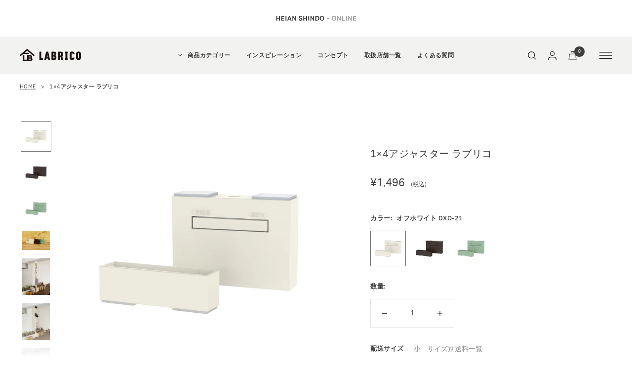

--- FILE ---
content_type: text/html; charset=utf-8
request_url: https://ec.heianshindo.co.jp/products/labrico-dx-21
body_size: 56543
content:
<!doctype html><html class="no-js" lang="ja" dir="ltr">
  <head>
    <script src="//d1liekpayvooaz.cloudfront.net/apps/customizery/customizery.js?shop=heian-shop.myshopify.com"></script>
    <meta charset="utf-8">
    <meta name="viewport" content="width=device-width, initial-scale=1.0, height=device-height, minimum-scale=1.0, maximum-scale=1.0">
    <meta name="theme-color" content="#f2f2f0"><title>1×4アジャスター ラブリコ｜平安伸銅工業オンラインショップ</title><meta name="description" content="ラブリコは、特別な技術がなくても、安全でカンタンに利用できるDIY収納パーツ。こちらは、1×4木材を床と天井に突っ張り、DIYの基礎となる支柱をたてるためのアジャスターです。 工具不要。天井と床を突っ張り、固定します。 ハンドルを回すだけで1×4材をしっかり固定します。ゆるみ防止のバネも内蔵され長期間安心してお使い頂けます。 横方向にも取り付け可能 1x4アジャスターは他のプロダクトと違い、横方向への設置が可能です。ちょっとしたデッドスペースの活用などに利用しやすくなります。 こだわりのディテール 設置面には安全性・安定性が高いEVAパッド使用。壁や木材の色になじむクリア色。取り付け時に便利なツメ付き。木材をはめ込むと外れにくい設計"><link rel="canonical" href="https://ec.heianshindo.co.jp/products/labrico-dx-21"><link rel="shortcut icon" href="//ec.heianshindo.co.jp/cdn/shop/files/heianlogo_32x32_6b61acf4-3fb1-4400-a1fd-7c9d072d80d3_96x96.jpg?v=1668002820" type="image/png"><link rel="preconnect" href="https://cdn.shopify.com">
    <link rel="dns-prefetch" href="https://productreviews.shopifycdn.com">
    <link rel="dns-prefetch" href="https://www.google-analytics.com"><link rel="preconnect" href="https://fonts.shopifycdn.com" crossorigin><link rel="stylesheet" href="https://use.typekit.net/wou6fok.css"><link rel="preload" as="style" href="//ec.heianshindo.co.jp/cdn/shop/t/126/assets/theme.css?v=55155667432546171961765497545">
    <link rel="preload" as="script" href="//ec.heianshindo.co.jp/cdn/shop/t/126/assets/vendor.js?v=31715688253868339281765497545">
    <link rel="preload" as="script" href="//ec.heianshindo.co.jp/cdn/shop/t/126/assets/theme.js?v=33159124371902511521765497545"><link rel="preload" as="fetch" href="/products/labrico-dx-21.js" crossorigin>
      <link rel="preload" as="image" imagesizes="(max-width: 999px) calc(100vw - 48px), 640px" imagesrcset="//ec.heianshindo.co.jp/cdn/shop/files/1x4__WH_400x.jpg?v=1764636356 400w, //ec.heianshindo.co.jp/cdn/shop/files/1x4__WH_500x.jpg?v=1764636356 500w, //ec.heianshindo.co.jp/cdn/shop/files/1x4__WH_600x.jpg?v=1764636356 600w, //ec.heianshindo.co.jp/cdn/shop/files/1x4__WH_700x.jpg?v=1764636356 700w, //ec.heianshindo.co.jp/cdn/shop/files/1x4__WH_800x.jpg?v=1764636356 800w, //ec.heianshindo.co.jp/cdn/shop/files/1x4__WH_900x.jpg?v=1764636356 900w, //ec.heianshindo.co.jp/cdn/shop/files/1x4__WH_1000x.jpg?v=1764636356 1000w, //ec.heianshindo.co.jp/cdn/shop/files/1x4__WH_1100x.jpg?v=1764636356 1100w, //ec.heianshindo.co.jp/cdn/shop/files/1x4__WH_1200x.jpg?v=1764636356 1200w, //ec.heianshindo.co.jp/cdn/shop/files/1x4__WH_1300x.jpg?v=1764636356 1300w, //ec.heianshindo.co.jp/cdn/shop/files/1x4__WH_1400x.jpg?v=1764636356 1400w, //ec.heianshindo.co.jp/cdn/shop/files/1x4__WH_1500x.jpg?v=1764636356 1500w, //ec.heianshindo.co.jp/cdn/shop/files/1x4__WH_1600x.jpg?v=1764636356 1600w, //ec.heianshindo.co.jp/cdn/shop/files/1x4__WH_1700x.jpg?v=1764636356 1700w, //ec.heianshindo.co.jp/cdn/shop/files/1x4__WH_1800x.jpg?v=1764636356 1800w
"><link rel="preload" as="script" href="//ec.heianshindo.co.jp/cdn/shop/t/126/assets/flickity.js?v=176646718982628074891765497545"><meta property="og:type" content="product">
  <meta property="og:title" content="1×4アジャスター ラブリコ"><meta property="og:image" content="https://ec.heianshindo.co.jp/cdn/shop/files/1x4__WH.jpg?v=1764636356">
    <meta property="og:image:secure_url" content="https://ec.heianshindo.co.jp/cdn/shop/files/1x4__WH.jpg?v=1764636356">
    <meta property="og:image:width" content="2000">
    <meta property="og:image:height" content="2000"><meta property="product:price:amount" content="1,496">
  <meta property="product:price:currency" content="JPY"><meta property="og:description" content="ラブリコは、特別な技術がなくても、安全でカンタンに利用できるDIY収納パーツ。こちらは、1×4木材を床と天井に突っ張り、DIYの基礎となる支柱をたてるためのアジャスターです。 工具不要。天井と床を突っ張り、固定します。 ハンドルを回すだけで1×4材をしっかり固定します。ゆるみ防止のバネも内蔵され長期間安心してお使い頂けます。 横方向にも取り付け可能 1x4アジャスターは他のプロダクトと違い、横方向への設置が可能です。ちょっとしたデッドスペースの活用などに利用しやすくなります。 こだわりのディテール 設置面には安全性・安定性が高いEVAパッド使用。壁や木材の色になじむクリア色。取り付け時に便利なツメ付き。木材をはめ込むと外れにくい設計"><meta property="og:url" content="https://ec.heianshindo.co.jp/products/labrico-dx-21">
<meta property="og:site_name" content="平安伸銅工業オンラインショップ"><meta name="twitter:card" content="summary_large_image">

    
  <script type="application/ld+json">
  {
    "@context": "https://schema.org",
    "@type": "Product",
    "productID": 5903869444264,
    "offers": [{
          "@type": "Offer",
          "name": "オフホワイト DXO-21",
          "availability":"https://schema.org/InStock",
          "price": 1496.0,
          "priceCurrency": "JPY",
          "priceValidUntil": "2026-01-29","sku": "4977612922005",
            "gtin13": "4977612922005",
          "url": "/products/labrico-dx-21?variant=36578167652520"
        },
{
          "@type": "Offer",
          "name": "ブロンズ DXB-21",
          "availability":"https://schema.org/InStock",
          "price": 1397.0,
          "priceCurrency": "JPY",
          "priceValidUntil": "2026-01-29","sku": "4977612922036",
            "gtin13": "4977612922005",
          "url": "/products/labrico-dx-21?variant=36578167685288"
        },
{
          "@type": "Offer",
          "name": "ヴィンテージ\nグリーン DXV-21",
          "availability":"https://schema.org/InStock",
          "price": 1397.0,
          "priceCurrency": "JPY",
          "priceValidUntil": "2026-01-29","sku": "4977612922067",
            "gtin13": "4977612922005",
          "url": "/products/labrico-dx-21?variant=36578167718056"
        }
],"brand": {
      "@type": "Brand",
      "name": "平安伸銅工業(株)"
    },
    "name": "1×4アジャスター ラブリコ",
    "description": "ラブリコは、特別な技術がなくても、安全でカンタンに利用できるDIY収納パーツ。こちらは、1×4木材を床と天井に突っ張り、DIYの基礎となる支柱をたてるためのアジャスターです。\n \n \n \n \n \n \n工具不要。天井と床を突っ張り、固定します。 \nハンドルを回すだけで1×4材をしっかり固定します。ゆるみ防止のバネも内蔵され長期間安心してお使い頂けます。 \n \n \n \n \n \n \n \n横方向にも取り付け可能 \n1x4アジャスターは他のプロダクトと違い、横方向への設置が可能です。ちょっとしたデッドスペースの活用などに利用しやすくなります。 \n \n \n \n \n \n \n \nこだわりのディテール \n設置面には安全性・安定性が高いEVAパッド使用。壁や木材の色になじむクリア色。取り付け時に便利なツメ付き。木材をはめ込むと外れにくい設計です。 \n \n\n \n \n \n \n \n衝撃にも耐える安全性 \n突っ張り棒を手掛ける平安伸銅のノウハウを活かした安全設計。生活の中で柱に当たっても、衝撃に耐える構造です。 \n \n \n \n \n \n \n \n不要になったら取り外せる。ライフステージの変化や、賃貸物件の原状復帰にも対応 \n突っ張って固定しているだけなので、使わなくなったら取り外しが可能です。マンションや集合住宅の現状復帰はもちろん、大事なご自宅はキレイなまま、ライフステージの変化に対応します。 \n \n \n\n詳しいアジャスターの取り付け手順は『ラブリコ簡単ガイド』をご覧ください。",
    "category": "LABRICO",
    "url": "/products/labrico-dx-21",
    "sku": "4977612922005",
    "image": {
      "@type": "ImageObject",
      "url": "https://ec.heianshindo.co.jp/cdn/shop/files/1x4__WH.jpg?v=1764636356&width=1024",
      "image": "https://ec.heianshindo.co.jp/cdn/shop/files/1x4__WH.jpg?v=1764636356&width=1024",
      "name": "",
      "width": "1024",
      "height": "1024"
    }
  }
  </script>



  <script type="application/ld+json">
  {
    "@context": "https://schema.org",
    "@type": "BreadcrumbList",
  "itemListElement": [{
      "@type": "ListItem",
      "position": 1,
      "name": "HOME",
      "item": "https://ec.heianshindo.co.jp"
    },{
          "@type": "ListItem",
          "position": 2,
          "name": "1×4アジャスター ラブリコ",
          "item": "https://ec.heianshindo.co.jp/products/labrico-dx-21"
        }]
  }
  </script>


    <link rel="preload" href="//ec.heianshindo.co.jp/cdn/fonts/roboto/roboto_n4.2019d890f07b1852f56ce63ba45b2db45d852cba.woff2" as="font" type="font/woff2" crossorigin><link rel="preload" href="//ec.heianshindo.co.jp/cdn/fonts/roboto/roboto_n4.2019d890f07b1852f56ce63ba45b2db45d852cba.woff2" as="font" type="font/woff2" crossorigin><style>
  /* Typography (heading) */
  @font-face {
  font-family: Roboto;
  font-weight: 400;
  font-style: normal;
  font-display: swap;
  src: url("//ec.heianshindo.co.jp/cdn/fonts/roboto/roboto_n4.2019d890f07b1852f56ce63ba45b2db45d852cba.woff2") format("woff2"),
       url("//ec.heianshindo.co.jp/cdn/fonts/roboto/roboto_n4.238690e0007583582327135619c5f7971652fa9d.woff") format("woff");
}

@font-face {
  font-family: Roboto;
  font-weight: 400;
  font-style: italic;
  font-display: swap;
  src: url("//ec.heianshindo.co.jp/cdn/fonts/roboto/roboto_i4.57ce898ccda22ee84f49e6b57ae302250655e2d4.woff2") format("woff2"),
       url("//ec.heianshindo.co.jp/cdn/fonts/roboto/roboto_i4.b21f3bd061cbcb83b824ae8c7671a82587b264bf.woff") format("woff");
}

/* Typography (body) */
  @font-face {
  font-family: Roboto;
  font-weight: 400;
  font-style: normal;
  font-display: swap;
  src: url("//ec.heianshindo.co.jp/cdn/fonts/roboto/roboto_n4.2019d890f07b1852f56ce63ba45b2db45d852cba.woff2") format("woff2"),
       url("//ec.heianshindo.co.jp/cdn/fonts/roboto/roboto_n4.238690e0007583582327135619c5f7971652fa9d.woff") format("woff");
}

@font-face {
  font-family: Roboto;
  font-weight: 400;
  font-style: italic;
  font-display: swap;
  src: url("//ec.heianshindo.co.jp/cdn/fonts/roboto/roboto_i4.57ce898ccda22ee84f49e6b57ae302250655e2d4.woff2") format("woff2"),
       url("//ec.heianshindo.co.jp/cdn/fonts/roboto/roboto_i4.b21f3bd061cbcb83b824ae8c7671a82587b264bf.woff") format("woff");
}

@font-face {
  font-family: Roboto;
  font-weight: 600;
  font-style: normal;
  font-display: swap;
  src: url("//ec.heianshindo.co.jp/cdn/fonts/roboto/roboto_n6.3d305d5382545b48404c304160aadee38c90ef9d.woff2") format("woff2"),
       url("//ec.heianshindo.co.jp/cdn/fonts/roboto/roboto_n6.bb37be020157f87e181e5489d5e9137ad60c47a2.woff") format("woff");
}

@font-face {
  font-family: Roboto;
  font-weight: 600;
  font-style: italic;
  font-display: swap;
  src: url("//ec.heianshindo.co.jp/cdn/fonts/roboto/roboto_i6.ebd6b6733fb2b030d60cbf61316511a7ffd82fb3.woff2") format("woff2"),
       url("//ec.heianshindo.co.jp/cdn/fonts/roboto/roboto_i6.1363905a6d5249605bc5e0f859663ffe95ac3bed.woff") format("woff");
}

:root {--heading-color: 62, 62, 62;
      --text-color: 62, 62, 62;--background: 255, 255, 255;
    --secondary-background: 245, 245, 245;
    --border-color: 226, 226, 226;
    --border-color-darker: 178, 178, 178;
    --success-color: 106, 103, 96;
    --success-background: 225, 225, 223;
    --error-color: 150, 72, 72;
    --error-background: 248, 242, 242;
    --primary-button-background: 0, 0, 0;
    --primary-button-text-color: 255, 255, 255;
    --secondary-button-background: 87, 87, 87;
    --secondary-button-text-color: 255, 255, 255;
    --product-star-rating: 246, 164, 41;
    --product-on-sale-accent: 150, 72, 72;
    --product-sold-out-accent: 173, 169, 163;
    --product-custom-label-background: 106, 103, 96;
    --product-custom-label-text-color: 255, 255, 255;
    --product-custom-label-2-background: 106, 103, 96;
    --product-custom-label-2-text-color: 255, 255, 255;
    --product-low-stock-text-color: 150, 72, 72;
    --product-in-stock-text-color: 106, 103, 96;
    --loading-bar-background: 62, 62, 62;

    /* We duplicate some "base" colors as root colors, which is useful to use on drawer elements or popover without. Those should not be overridden to avoid issues */
    --root-heading-color: 62, 62, 62;
    --root-text-color: 62, 62, 62;
    --root-background: 255, 255, 255;
    --root-border-color: 226, 226, 226;
    --root-primary-button-background: 0, 0, 0;
    --root-primary-button-text-color: 255, 255, 255;

    --base-font-size: 14px;
    /* --heading-font-family: Roboto, sans-serif; */--heading-font-family: "ibm-plex-sans",sans-serif;
      --heading-font-weight: 400;--heading-font-style: normal;  
    --heading-text-transform: normal;
    /* --text-font-family: Roboto, sans-serif; */--text-font-family: "ibm-plex-sans",sans-serif;
      --text-font-weight: 400;--text-font-style: normal;
    --text-font-bold-weight: 600;

    /* Typography (font size) */
    --heading-xxsmall-font-size: 10px;
    --heading-xsmall-font-size: 10px;
    --heading-small-font-size: 11px;
    --heading-large-font-size: 32px;
    --heading-h1-font-size: 32px;
    --heading-h2-font-size: 28px;
    --heading-h3-font-size: 26px;
    --heading-h4-font-size: 22px;
    --heading-h5-font-size: 18px;
    --heading-h6-font-size: 16px;

    /* Control the look and feel of the theme by changing radius of various elements */
    --button-border-radius: 0px;
    --block-border-radius: 0px;
    --block-border-radius-reduced: 0px;
    --color-swatch-border-radius: 0px;

    /* Button size */
    --button-height: 48px;
    --button-small-height: 40px;

    /* Form related */
    --form-input-field-height: 48px;
    --form-input-gap: 16px;
    --form-submit-margin: 24px;

    /* Product listing related variables */
    --product-list-block-spacing: 32px;

    /* Video related */
    --play-button-background: 255, 255, 255;
    --play-button-arrow: 62, 62, 62;

    /* RTL support */
    --transform-logical-flip: 1;
    --transform-origin-start: left;
    --transform-origin-end: right;

    /* Other */
    --zoom-cursor-svg-url: url(//ec.heianshindo.co.jp/cdn/shop/t/126/assets/zoom-cursor.svg?v=116612295605511149551765497545);
    --arrow-right-svg-url: url(//ec.heianshindo.co.jp/cdn/shop/t/126/assets/arrow-right.svg?v=92640083632469793491765497545);
    --arrow-left-svg-url: url(//ec.heianshindo.co.jp/cdn/shop/t/126/assets/arrow-left.svg?v=8398336497977447691765497545);

    /* Some useful variables that we can reuse in our CSS. Some explanation are needed for some of them:
       - container-max-width-minus-gutters: represents the container max width without the edge gutters
       - container-outer-width: considering the screen width, represent all the space outside the container
       - container-outer-margin: same as container-outer-width but get set to 0 inside a container
       - container-inner-width: the effective space inside the container (minus gutters)
       - grid-column-width: represents the width of a single column of the grid
       - vertical-breather: this is a variable that defines the global "spacing" between sections, and inside the section
                            to create some "breath" and minimum spacing
     */
    --container-max-width: 1600px;
    /* --container-gutter: 24px; */
    --container-gutter: 22px;
    --container-max-width-minus-gutters: calc(var(--container-max-width) - (var(--container-gutter)) * 2);
    --container-outer-width: max(calc((100vw - var(--container-max-width-minus-gutters)) / 2), var(--container-gutter));
    --container-outer-margin: var(--container-outer-width);
    --container-inner-width: calc(100vw - var(--container-outer-width) * 2);

    --grid-column-count: 10;
    --grid-gap: 24px;
    --grid-column-width: calc((100vw - var(--container-outer-width) * 2 - var(--grid-gap) * (var(--grid-column-count) - 1)) / var(--grid-column-count));

    --vertical-breather: 48px;
    --vertical-breather-tight: 48px;

    /* Shopify related variables */
    --payment-terms-background-color: #ffffff;
  }

  @media screen and (min-width: 741px) {
    :root {
      --container-gutter: 40px;
      --grid-column-count: 20;
      --vertical-breather: 64px;
      --vertical-breather-tight: 64px;

      /* Typography (font size) */
      --heading-xsmall-font-size: 11px;
      --heading-small-font-size: 12px;
      --heading-large-font-size: 48px;
      --heading-h1-font-size: 48px;
      --heading-h2-font-size: 36px;
      --heading-h3-font-size: 30px;
      --heading-h4-font-size: 22px;
      --heading-h5-font-size: 18px;
      --heading-h6-font-size: 16px;

      /* Form related */
      --form-input-field-height: 52px;
      --form-submit-margin: 32px;

      /* Button size */
      --button-height: 52px;
      --button-small-height: 44px;
    }
  }

  @media screen and (min-width: 1200px) {
    :root {
      --vertical-breather: 80px;
      --vertical-breather-tight: 64px;
      --product-list-block-spacing: 48px;

      /* Typography */
      --heading-large-font-size: 58px;
      --heading-h1-font-size: 50px;
      --heading-h2-font-size: 44px;
      --heading-h3-font-size: 32px;
      --heading-h4-font-size: 26px;
      --heading-h5-font-size: 22px;
      --heading-h6-font-size: 16px;
    }
  }

  @media screen and (min-width: 1600px) {
    :root {
      --vertical-breather: 90px;
      --vertical-breather-tight: 64px;
    }
  }
</style>
    <script>
  // This allows to expose several variables to the global scope, to be used in scripts
  window.themeVariables = {
    settings: {
      direction: "ltr",
      pageType: "product",
      cartCount: 0,
      moneyFormat: "¥{{amount_no_decimals}}",
      moneyWithCurrencyFormat: "¥{{amount_no_decimals}} JPY",
      showVendor: false,
      discountMode: "percentage",
      currencyCodeEnabled: false,
      searchMode: "product",
      searchUnavailableProducts: "last",
      cartType: "message",
      cartCurrency: "JPY",
      mobileZoomFactor: 2.5
    },

    routes: {
      host: "ec.heianshindo.co.jp",
      rootUrl: "\/",
      rootUrlWithoutSlash: '',
      cartUrl: "\/cart",
      cartAddUrl: "\/cart\/add",
      cartChangeUrl: "\/cart\/change",
      searchUrl: "\/search",
      predictiveSearchUrl: "\/search\/suggest",
      productRecommendationsUrl: "\/recommendations\/products"
    },

    strings: {
      accessibilityDelete: "削除",
      accessibilityClose: "閉じる",
      collectionSoldOut: "売り切れ",
      collectionDiscount: "@savings@OFF",
      productSalePrice: "セール価格",
      productRegularPrice: "通常価格",
      productFormUnavailable: "選択不可能",
      productFormSoldOut: "売り切れ",
      productFormPreOrder: "先行予約",
      productFormAddToCart: "カートに追加する",
      searchNoResults: "検索結果が見つかりませんでした",
      searchNewSearch: "検索し直す",
      searchProducts: "商品",
      searchArticles: "ジャーナル",
      searchPages: "ページ",
      searchCollections: "カテゴリ一覧",
      cartViewCart: "カートを見る",
      cartItemAdded: "商品がカートに追加されました",
      cartItemAddedShort: "カートに追加されました",
      cartAddOrderNote: "注文メモの追加",
      cartEditOrderNote: "注文メモを編集する",
      shippingEstimatorNoResults: "申し訳ありませんが、お客様のご住所への発送は現在行っておりません",
      shippingEstimatorOneResult: "お客様のご住所には1つの配送料金が適用されます:",
      shippingEstimatorMultipleResults: "お客様のご住所に合わせて、複数の配送料金が選択できます:",
      shippingEstimatorError: "配送料金の取得中に1つ以上のエラーが発生しました:"
    },

    libs: {
      flickity: "\/\/ec.heianshindo.co.jp\/cdn\/shop\/t\/126\/assets\/flickity.js?v=176646718982628074891765497545",
      photoswipe: "\/\/ec.heianshindo.co.jp\/cdn\/shop\/t\/126\/assets\/photoswipe.js?v=132268647426145925301765497545",
      qrCode: "\/\/ec.heianshindo.co.jp\/cdn\/shopifycloud\/storefront\/assets\/themes_support\/vendor\/qrcode-3f2b403b.js"
    },

    breakpoints: {
      phone: 'screen and (max-width: 740px)',
      tablet: 'screen and (min-width: 741px) and (max-width: 999px)',
      tabletAndUp: 'screen and (min-width: 741px)',
      pocket: 'screen and (max-width: 999px)',
      lap: 'screen and (min-width: 1000px) and (max-width: 1199px)',
      lapAndUp: 'screen and (min-width: 1000px)',
      desktop: 'screen and (min-width: 1200px)',
      wide: 'screen and (min-width: 1400px)'
    }
  };

  window.addEventListener('pageshow', async () => {
    const cartContent = await (await fetch(`${window.themeVariables.routes.cartUrl}.js`, {cache: 'reload'})).json();
    document.documentElement.dispatchEvent(new CustomEvent('cart:refresh', {detail: {cart: cartContent}}));
  });

  if ('noModule' in HTMLScriptElement.prototype) {
    // Old browsers (like IE) that does not support module will be considered as if not executing JS at all
    document.documentElement.className = document.documentElement.className.replace('no-js', 'js');

    requestAnimationFrame(() => {
      const viewportHeight = (window.visualViewport ? window.visualViewport.height : document.documentElement.clientHeight);
      document.documentElement.style.setProperty('--window-height',viewportHeight + 'px');
    });
  }// We save the product ID in local storage to be eventually used for recently viewed section
    try {
      const items = JSON.parse(localStorage.getItem('theme:recently-viewed-products') || '[]');

      // We check if the current product already exists, and if it does not, we add it at the start
      if (!items.includes(5903869444264)) {
        items.unshift(5903869444264);
      }

      localStorage.setItem('theme:recently-viewed-products', JSON.stringify(items.slice(0, 20)));
    } catch (e) {
      // Safari in private mode does not allow setting item, we silently fail
    }</script>

    <link rel="stylesheet" href="//ec.heianshindo.co.jp/cdn/shop/t/126/assets/theme.css?v=55155667432546171961765497545">
    <link rel="stylesheet" href="//ec.heianshindo.co.jp/cdn/shop/t/126/assets/custom.css?v=29116781864258041331765497545">
        
    <link rel="stylesheet" href="//ec.heianshindo.co.jp/cdn/shop/t/126/assets/swiper.css?v=10472447756236505701765497545">

    
    <script src="//ec.heianshindo.co.jp/cdn/shop/t/126/assets/vendor.js?v=31715688253868339281765497545" defer></script>
    <script src="//ec.heianshindo.co.jp/cdn/shop/t/126/assets/theme.js?v=33159124371902511521765497545" defer></script>
    <script src="//ec.heianshindo.co.jp/cdn/shop/t/126/assets/custom.js?v=171222095535896528891765497545" defer></script>
    <script src="//ec.heianshindo.co.jp/cdn/shop/t/126/assets/swiper.js?v=27151848501352004691765497545" defer></script>

<!-- Google Tag Manager -->
<script>(function(w,d,s,l,i){w[l]=w[l]||[];w[l].push({'gtm.start':
new Date().getTime(),event:'gtm.js'});var f=d.getElementsByTagName(s)[0],
j=d.createElement(s),dl=l!='dataLayer'?'&l='+l:'';j.async=true;j.src=
'https://www.googletagmanager.com/gtm.js?id='+i+dl;f.parentNode.insertBefore(j,f);
})(window,document,'script','dataLayer','GTM-K6X7T6Z');</script>
<!-- End Google Tag Manager -->
<!-- Google Tag Manager -->
<script>(function(w,d,s,l,i){w[l]=w[l]||[];w[l].push({'gtm.start':
new Date().getTime(),event:'gtm.js'});var f=d.getElementsByTagName(s)[0],
j=d.createElement(s),dl=l!='dataLayer'?'&l='+l:'';j.async=true;j.src=
'https://www.googletagmanager.com/gtm.js?id='+i+dl;f.parentNode.insertBefore(j,f);
})(window,document,'script','dataLayer','GTM-533Q9FF');</script>
<!-- End Google Tag Manager -->
    
    <script>window.performance && window.performance.mark && window.performance.mark('shopify.content_for_header.start');</script><meta name="google-site-verification" content="qHoaxYlDStKYi7oUL31g6fJjDc9gEY1yc63YDUivbDc">
<meta name="facebook-domain-verification" content="ipcst0dzmdyq0mtpca7xkjzmsne6xz">
<meta id="shopify-digital-wallet" name="shopify-digital-wallet" content="/46317371560/digital_wallets/dialog">
<meta name="shopify-checkout-api-token" content="0a1bed1e56e3d8629643ccbe25120345">
<link rel="alternate" type="application/json+oembed" href="https://ec.heianshindo.co.jp/products/labrico-dx-21.oembed">
<script async="async" src="/checkouts/internal/preloads.js?locale=ja-JP"></script>
<script id="apple-pay-shop-capabilities" type="application/json">{"shopId":46317371560,"countryCode":"JP","currencyCode":"JPY","merchantCapabilities":["supports3DS"],"merchantId":"gid:\/\/shopify\/Shop\/46317371560","merchantName":"平安伸銅工業オンラインショップ","requiredBillingContactFields":["postalAddress","email","phone"],"requiredShippingContactFields":["postalAddress","email","phone"],"shippingType":"shipping","supportedNetworks":["visa","masterCard","amex","jcb","discover"],"total":{"type":"pending","label":"平安伸銅工業オンラインショップ","amount":"1.00"},"shopifyPaymentsEnabled":true,"supportsSubscriptions":true}</script>
<script id="shopify-features" type="application/json">{"accessToken":"0a1bed1e56e3d8629643ccbe25120345","betas":["rich-media-storefront-analytics"],"domain":"ec.heianshindo.co.jp","predictiveSearch":false,"shopId":46317371560,"locale":"ja"}</script>
<script>var Shopify = Shopify || {};
Shopify.shop = "heian-shop.myshopify.com";
Shopify.locale = "ja";
Shopify.currency = {"active":"JPY","rate":"1.0"};
Shopify.country = "JP";
Shopify.theme = {"name":"custom_v2.1_Mountrod公開用","id":183009444138,"schema_name":"Focal","schema_version":"9.0.0","theme_store_id":null,"role":"main"};
Shopify.theme.handle = "null";
Shopify.theme.style = {"id":null,"handle":null};
Shopify.cdnHost = "ec.heianshindo.co.jp/cdn";
Shopify.routes = Shopify.routes || {};
Shopify.routes.root = "/";</script>
<script type="module">!function(o){(o.Shopify=o.Shopify||{}).modules=!0}(window);</script>
<script>!function(o){function n(){var o=[];function n(){o.push(Array.prototype.slice.apply(arguments))}return n.q=o,n}var t=o.Shopify=o.Shopify||{};t.loadFeatures=n(),t.autoloadFeatures=n()}(window);</script>
<script id="shop-js-analytics" type="application/json">{"pageType":"product"}</script>
<script defer="defer" async type="module" src="//ec.heianshindo.co.jp/cdn/shopifycloud/shop-js/modules/v2/client.init-shop-cart-sync_Cun6Ba8E.ja.esm.js"></script>
<script defer="defer" async type="module" src="//ec.heianshindo.co.jp/cdn/shopifycloud/shop-js/modules/v2/chunk.common_DGWubyOB.esm.js"></script>
<script type="module">
  await import("//ec.heianshindo.co.jp/cdn/shopifycloud/shop-js/modules/v2/client.init-shop-cart-sync_Cun6Ba8E.ja.esm.js");
await import("//ec.heianshindo.co.jp/cdn/shopifycloud/shop-js/modules/v2/chunk.common_DGWubyOB.esm.js");

  window.Shopify.SignInWithShop?.initShopCartSync?.({"fedCMEnabled":true,"windoidEnabled":true});

</script>
<script>(function() {
  var isLoaded = false;
  function asyncLoad() {
    if (isLoaded) return;
    isLoaded = true;
    var urls = ["https:\/\/delivery-date-and-time-picker.amp.tokyo\/script_tags\/cart_attributes.js?shop=heian-shop.myshopify.com","https:\/\/cdn.slpht.com\/widget\/shopify-embed.js?shop=heian-shop.myshopify.com","https:\/\/cdn.zigpoll.com\/zigpoll-shopify-embed.js?accountId=66b5c511515b76b72ec595d8\u0026shop=heian-shop.myshopify.com","\/\/backinstock.useamp.com\/widget\/30042_1767155665.js?category=bis\u0026v=6\u0026shop=heian-shop.myshopify.com"];
    for (var i = 0; i < urls.length; i++) {
      var s = document.createElement('script');
      s.type = 'text/javascript';
      s.async = true;
      s.src = urls[i];
      var x = document.getElementsByTagName('script')[0];
      x.parentNode.insertBefore(s, x);
    }
  };
  if(window.attachEvent) {
    window.attachEvent('onload', asyncLoad);
  } else {
    window.addEventListener('load', asyncLoad, false);
  }
})();</script>
<script id="__st">var __st={"a":46317371560,"offset":32400,"reqid":"6ec94731-2e91-4499-86a1-e700262fbf9e-1768792311","pageurl":"ec.heianshindo.co.jp\/products\/labrico-dx-21","u":"9e32c43b9290","p":"product","rtyp":"product","rid":5903869444264};</script>
<script>window.ShopifyPaypalV4VisibilityTracking = true;</script>
<script id="captcha-bootstrap">!function(){'use strict';const t='contact',e='account',n='new_comment',o=[[t,t],['blogs',n],['comments',n],[t,'customer']],c=[[e,'customer_login'],[e,'guest_login'],[e,'recover_customer_password'],[e,'create_customer']],r=t=>t.map((([t,e])=>`form[action*='/${t}']:not([data-nocaptcha='true']) input[name='form_type'][value='${e}']`)).join(','),a=t=>()=>t?[...document.querySelectorAll(t)].map((t=>t.form)):[];function s(){const t=[...o],e=r(t);return a(e)}const i='password',u='form_key',d=['recaptcha-v3-token','g-recaptcha-response','h-captcha-response',i],f=()=>{try{return window.sessionStorage}catch{return}},m='__shopify_v',_=t=>t.elements[u];function p(t,e,n=!1){try{const o=window.sessionStorage,c=JSON.parse(o.getItem(e)),{data:r}=function(t){const{data:e,action:n}=t;return t[m]||n?{data:e,action:n}:{data:t,action:n}}(c);for(const[e,n]of Object.entries(r))t.elements[e]&&(t.elements[e].value=n);n&&o.removeItem(e)}catch(o){console.error('form repopulation failed',{error:o})}}const l='form_type',E='cptcha';function T(t){t.dataset[E]=!0}const w=window,h=w.document,L='Shopify',v='ce_forms',y='captcha';let A=!1;((t,e)=>{const n=(g='f06e6c50-85a8-45c8-87d0-21a2b65856fe',I='https://cdn.shopify.com/shopifycloud/storefront-forms-hcaptcha/ce_storefront_forms_captcha_hcaptcha.v1.5.2.iife.js',D={infoText:'hCaptchaによる保護',privacyText:'プライバシー',termsText:'利用規約'},(t,e,n)=>{const o=w[L][v],c=o.bindForm;if(c)return c(t,g,e,D).then(n);var r;o.q.push([[t,g,e,D],n]),r=I,A||(h.body.append(Object.assign(h.createElement('script'),{id:'captcha-provider',async:!0,src:r})),A=!0)});var g,I,D;w[L]=w[L]||{},w[L][v]=w[L][v]||{},w[L][v].q=[],w[L][y]=w[L][y]||{},w[L][y].protect=function(t,e){n(t,void 0,e),T(t)},Object.freeze(w[L][y]),function(t,e,n,w,h,L){const[v,y,A,g]=function(t,e,n){const i=e?o:[],u=t?c:[],d=[...i,...u],f=r(d),m=r(i),_=r(d.filter((([t,e])=>n.includes(e))));return[a(f),a(m),a(_),s()]}(w,h,L),I=t=>{const e=t.target;return e instanceof HTMLFormElement?e:e&&e.form},D=t=>v().includes(t);t.addEventListener('submit',(t=>{const e=I(t);if(!e)return;const n=D(e)&&!e.dataset.hcaptchaBound&&!e.dataset.recaptchaBound,o=_(e),c=g().includes(e)&&(!o||!o.value);(n||c)&&t.preventDefault(),c&&!n&&(function(t){try{if(!f())return;!function(t){const e=f();if(!e)return;const n=_(t);if(!n)return;const o=n.value;o&&e.removeItem(o)}(t);const e=Array.from(Array(32),(()=>Math.random().toString(36)[2])).join('');!function(t,e){_(t)||t.append(Object.assign(document.createElement('input'),{type:'hidden',name:u})),t.elements[u].value=e}(t,e),function(t,e){const n=f();if(!n)return;const o=[...t.querySelectorAll(`input[type='${i}']`)].map((({name:t})=>t)),c=[...d,...o],r={};for(const[a,s]of new FormData(t).entries())c.includes(a)||(r[a]=s);n.setItem(e,JSON.stringify({[m]:1,action:t.action,data:r}))}(t,e)}catch(e){console.error('failed to persist form',e)}}(e),e.submit())}));const S=(t,e)=>{t&&!t.dataset[E]&&(n(t,e.some((e=>e===t))),T(t))};for(const o of['focusin','change'])t.addEventListener(o,(t=>{const e=I(t);D(e)&&S(e,y())}));const B=e.get('form_key'),M=e.get(l),P=B&&M;t.addEventListener('DOMContentLoaded',(()=>{const t=y();if(P)for(const e of t)e.elements[l].value===M&&p(e,B);[...new Set([...A(),...v().filter((t=>'true'===t.dataset.shopifyCaptcha))])].forEach((e=>S(e,t)))}))}(h,new URLSearchParams(w.location.search),n,t,e,['guest_login'])})(!0,!0)}();</script>
<script integrity="sha256-4kQ18oKyAcykRKYeNunJcIwy7WH5gtpwJnB7kiuLZ1E=" data-source-attribution="shopify.loadfeatures" defer="defer" src="//ec.heianshindo.co.jp/cdn/shopifycloud/storefront/assets/storefront/load_feature-a0a9edcb.js" crossorigin="anonymous"></script>
<script data-source-attribution="shopify.dynamic_checkout.dynamic.init">var Shopify=Shopify||{};Shopify.PaymentButton=Shopify.PaymentButton||{isStorefrontPortableWallets:!0,init:function(){window.Shopify.PaymentButton.init=function(){};var t=document.createElement("script");t.src="https://ec.heianshindo.co.jp/cdn/shopifycloud/portable-wallets/latest/portable-wallets.ja.js",t.type="module",document.head.appendChild(t)}};
</script>
<script data-source-attribution="shopify.dynamic_checkout.buyer_consent">
  function portableWalletsHideBuyerConsent(e){var t=document.getElementById("shopify-buyer-consent"),n=document.getElementById("shopify-subscription-policy-button");t&&n&&(t.classList.add("hidden"),t.setAttribute("aria-hidden","true"),n.removeEventListener("click",e))}function portableWalletsShowBuyerConsent(e){var t=document.getElementById("shopify-buyer-consent"),n=document.getElementById("shopify-subscription-policy-button");t&&n&&(t.classList.remove("hidden"),t.removeAttribute("aria-hidden"),n.addEventListener("click",e))}window.Shopify?.PaymentButton&&(window.Shopify.PaymentButton.hideBuyerConsent=portableWalletsHideBuyerConsent,window.Shopify.PaymentButton.showBuyerConsent=portableWalletsShowBuyerConsent);
</script>
<script data-source-attribution="shopify.dynamic_checkout.cart.bootstrap">document.addEventListener("DOMContentLoaded",(function(){function t(){return document.querySelector("shopify-accelerated-checkout-cart, shopify-accelerated-checkout")}if(t())Shopify.PaymentButton.init();else{new MutationObserver((function(e,n){t()&&(Shopify.PaymentButton.init(),n.disconnect())})).observe(document.body,{childList:!0,subtree:!0})}}));
</script>
<link id="shopify-accelerated-checkout-styles" rel="stylesheet" media="screen" href="https://ec.heianshindo.co.jp/cdn/shopifycloud/portable-wallets/latest/accelerated-checkout-backwards-compat.css" crossorigin="anonymous">
<style id="shopify-accelerated-checkout-cart">
        #shopify-buyer-consent {
  margin-top: 1em;
  display: inline-block;
  width: 100%;
}

#shopify-buyer-consent.hidden {
  display: none;
}

#shopify-subscription-policy-button {
  background: none;
  border: none;
  padding: 0;
  text-decoration: underline;
  font-size: inherit;
  cursor: pointer;
}

#shopify-subscription-policy-button::before {
  box-shadow: none;
}

      </style>

<script>window.performance && window.performance.mark && window.performance.mark('shopify.content_for_header.end');</script>
  
    
    
    
    
    
  <meta name="google-site-verification" content="fuPWXv632OxzTpPSHqrQY0U1uCgjMcQDSyDFRz3mN6w" />
<!-- splide -->
<script src="//ec.heianshindo.co.jp/cdn/shop/t/126/assets/splide.min.js?v=12103261331729571861765497545"></script>
<!-- Auto Scrollエクステンション -->
<script src="https://cdn.jsdelivr.net/npm/@splidejs/splide-extension-auto-scroll@0.5.3/dist/js/splide-extension-auto-scroll.min.js"></script>
<link href="https://cdn.jsdelivr.net/npm/@splidejs/splide@4.1.4/dist/css/splide.min.css" rel="stylesheet">

<!-- splide -->

      <link rel="preconnect" href="https://fonts.googleapis.com">
  <link rel="preconnect" href="https://fonts.gstatic.com" crossorigin>
  <link href="https://fonts.googleapis.com/css2?family=Staatliches&display=swap" rel="stylesheet">
  <link href="https://fonts.googleapis.com/css2?family=Urbanist:ital,wght@0,100..900;1,100..900&display=swap" rel="stylesheet">
  <link href="https://fonts.googleapis.com/css2?family=Noto+Sans+JP:wght@100..900&display=swap" rel="stylesheet">
  <link href="https://fonts.googleapis.com/css2?family=Alike&family=Noto+Serif+JP:wght@200..900&display=swap" rel="stylesheet">
  <link href="https://fonts.googleapis.com/css2?family=Alike&family=Barlow+Condensed:ital,wght@0,100;0,200;0,300;0,400;0,500;0,600;0,700;0,800;0,900;1,100;1,200;1,300;1,400;1,500;1,600;1,700;1,800;1,900&family=Noto+Serif+JP:wght@200..900&display=swap" rel="stylesheet">
  <link href="https://fonts.googleapis.com/css2?family=Barlow+Semi+Condensed:ital,wght@0,100;0,200;0,300;0,400;0,500;0,600;0,700;0,800;0,900;1,100;1,200;1,300;1,400;1,500;1,600;1,700;1,800;1,900&display=swap" rel="stylesheet">

    
 <!-- clarity -->
<script type="text/javascript">
    (function(c,l,a,r,i,t,y){
        c[a]=c[a]||function(){(c[a].q=c[a].q||[]).push(arguments)};
        t=l.createElement(r);t.async=1;t.src="https://www.clarity.ms/tag/"+i;
        y=l.getElementsByTagName(r)[0];y.parentNode.insertBefore(t,y);
    })(window, document, "clarity", "script", "n4zq674e2t");
</script>

    <!-- Begin Mieruca Embed Code -->
<script type="text/javascript" id="mierucajs">
window.__fid = window.__fid || [];__fid.push([816976203]);
(function() {
function mieruca(){if(typeof window.__fjsld != "undefined") return; window.__fjsld = 1; var fjs = document.createElement('script'); fjs.type = 'text/javascript'; fjs.async = true; fjs.id = "fjssync"; var timestamp = new Date;fjs.src = ('https:' == document.location.protocol ? 'https' : 'http') + '://hm.mieru-ca.com/service/js/mieruca-hm.js?v='+ timestamp.getTime(); var x = document.getElementsByTagName('script')[0]; x.parentNode.insertBefore(fjs, x); };
setTimeout(mieruca, 500); document.readyState != "complete" ? (window.attachEvent ? window.attachEvent("onload", mieruca) : window.addEventListener("load", mieruca, false)) : mieruca();
})();
</script>
<!-- End Mieruca Embed Code -->

    <!-- User Insight PCDF Code Start -->
<script type="text/javascript">
var _uic = _uic ||{}; var _uih = _uih ||{};_uih['id'] = 56909;
_uih['lg_id'] = '';
_uih['fb_id'] = '';
_uih['tw_id'] = '';
_uih['uigr_1'] = ''; _uih['uigr_2'] = ''; _uih['uigr_3'] = ''; _uih['uigr_4'] = ''; _uih['uigr_5'] = '';
_uih['uigr_6'] = ''; _uih['uigr_7'] = ''; _uih['uigr_8'] = ''; _uih['uigr_9'] = ''; _uih['uigr_10'] = '';
_uic['uls'] = 1;
_uic['security_type'] = -1;

/* DO NOT ALTER BELOW THIS LINE */
(function() {
var bi = document.createElement('script');bi.type = 'text/javascript'; bi.async = true;
bi.src = '//cs.nakanohito.jp/b3/bi.js';
var s = document.getElementsByTagName('script')[0];s.parentNode.insertBefore(bi, s);
})();
</script>
<!-- User Insight PCDF Code End -->
  <!-- BEGIN app block: shopify://apps/judge-me-reviews/blocks/judgeme_core/61ccd3b1-a9f2-4160-9fe9-4fec8413e5d8 --><!-- Start of Judge.me Core -->






<link rel="dns-prefetch" href="https://cdnwidget.judge.me">
<link rel="dns-prefetch" href="https://cdn.judge.me">
<link rel="dns-prefetch" href="https://cdn1.judge.me">
<link rel="dns-prefetch" href="https://api.judge.me">

<script data-cfasync='false' class='jdgm-settings-script'>window.jdgmSettings={"pagination":5,"disable_web_reviews":false,"badge_no_review_text":"レビューなし","badge_n_reviews_text":"{{ n }}件のレビュー","badge_star_color":"#4C4C4C","hide_badge_preview_if_no_reviews":true,"badge_hide_text":false,"enforce_center_preview_badge":false,"widget_title":"カスタマーレビュー","widget_open_form_text":"レビューを書く","widget_close_form_text":"レビューをキャンセル","widget_refresh_page_text":"ページを更新","widget_summary_text":"{{ number_of_reviews }} のレビュー","widget_no_review_text":"最初のレビューを書きましょう","widget_name_field_text":"表示名","widget_verified_name_field_text":"認証された名前（公開）","widget_name_placeholder_text":"表示名","widget_required_field_error_text":"このフィールドは必須です。","widget_email_field_text":"メールアドレス","widget_verified_email_field_text":"認証されたメール（非公開、編集不可）","widget_email_placeholder_text":"あなたのメールアドレス（非公開）","widget_email_field_error_text":"有効なメールアドレスを入力してください。","widget_rating_field_text":"評価","widget_review_title_field_text":"レビュータイトル","widget_review_title_placeholder_text":"レビューにタイトルをつける","widget_review_body_field_text":"レビュー内容","widget_review_body_placeholder_text":"ここに書き始めてください...","widget_pictures_field_text":"写真/動画（任意）","widget_submit_review_text":"レビューを送信","widget_submit_verified_review_text":"認証済みレビューを送信","widget_submit_success_msg_with_auto_publish":"ありがとうございます！数分後にページを更新して、あなたのレビューを確認してください。\u003ca href='https://judge.me/login' target='_blank' rel='nofollow noopener'\u003eJudge.me\u003c/a\u003eにログインすることで、レビューの削除や編集ができます。","widget_submit_success_msg_no_auto_publish":"ありがとうございます！あなたのレビューはショップ管理者の承認を得た後に公開されます。\u003ca href='https://judge.me/login' target='_blank' rel='nofollow noopener'\u003eJudge.me\u003c/a\u003eにログインすることで、レビューの削除や編集ができます。","widget_show_default_reviews_out_of_total_text":"{{ n_reviews }}件のレビューのうち{{ n_reviews_shown }}件を表示しています。","widget_show_all_link_text":"すべて表示","widget_show_less_link_text":"表示を減らす","widget_author_said_text":"{{ reviewer_name }}の言葉：","widget_days_text":"{{ n }}日前","widget_weeks_text":"{{ n }}週間前","widget_months_text":"{{ n }}ヶ月前","widget_years_text":"{{ n }}年前","widget_yesterday_text":"昨日","widget_today_text":"今日","widget_replied_text":"\u003e\u003e {{ shop_name }}の返信：","widget_read_more_text":"続きを読む","widget_reviewer_name_as_initial":"","widget_rating_filter_color":"","widget_rating_filter_see_all_text":"すべてのレビューを見る","widget_sorting_most_recent_text":"最新順","widget_sorting_highest_rating_text":"最高評価順","widget_sorting_lowest_rating_text":"最低評価順","widget_sorting_with_pictures_text":"写真付きのみ","widget_sorting_most_helpful_text":"最も役立つ順","widget_open_question_form_text":"質問する","widget_reviews_subtab_text":"レビュー","widget_questions_subtab_text":"質問","widget_question_label_text":"質問","widget_answer_label_text":"回答","widget_question_placeholder_text":"ここに質問を書いてください","widget_submit_question_text":"質問を送信","widget_question_submit_success_text":"ご質問ありがとうございます！回答があり次第ご連絡いたします。","widget_star_color":"#4C4C4C","verified_badge_text":"認証済み","verified_badge_bg_color":"","verified_badge_text_color":"","verified_badge_placement":"left-of-reviewer-name","widget_review_max_height":"","widget_hide_border":false,"widget_social_share":false,"widget_thumb":false,"widget_review_location_show":false,"widget_location_format":"","all_reviews_include_out_of_store_products":true,"all_reviews_out_of_store_text":"（ストア外）","all_reviews_pagination":100,"all_reviews_product_name_prefix_text":"について","enable_review_pictures":true,"enable_question_anwser":false,"widget_theme":"","review_date_format":"mm/dd/yyyy","default_sort_method":"most-recent","widget_product_reviews_subtab_text":"製品レビュー","widget_shop_reviews_subtab_text":"ショップレビュー","widget_other_products_reviews_text":"他の製品のレビュー","widget_store_reviews_subtab_text":"ショップレビュー","widget_no_store_reviews_text":"この店舗はまだレビューを受け取っていません","widget_web_restriction_product_reviews_text":"この製品に対するレビューはまだありません","widget_no_items_text":"アイテムが見つかりません","widget_show_more_text":"もっと見る","widget_write_a_store_review_text":"ストアレビューを書く","widget_other_languages_heading":"他の言語のレビュー","widget_translate_review_text":"レビューを{{ language }}に翻訳","widget_translating_review_text":"翻訳中...","widget_show_original_translation_text":"原文を表示 ({{ language }})","widget_translate_review_failed_text":"レビューを翻訳できませんでした。","widget_translate_review_retry_text":"再試行","widget_translate_review_try_again_later_text":"後でもう一度お試しください","show_product_url_for_grouped_product":false,"widget_sorting_pictures_first_text":"写真を最初に","show_pictures_on_all_rev_page_mobile":false,"show_pictures_on_all_rev_page_desktop":false,"floating_tab_hide_mobile_install_preference":false,"floating_tab_button_name":"★ レビュー","floating_tab_title":"お客様の声","floating_tab_button_color":"","floating_tab_button_background_color":"","floating_tab_url":"","floating_tab_url_enabled":false,"floating_tab_tab_style":"text","all_reviews_text_badge_text":"お客様は当店を{{ shop.metafields.judgeme.all_reviews_count }}件のレビューに基づいて{{ shop.metafields.judgeme.all_reviews_rating | round: 1 }}/5と評価しています。","all_reviews_text_badge_text_branded_style":"{{ shop.metafields.judgeme.all_reviews_count }}件のレビューに基づいて5つ星中{{ shop.metafields.judgeme.all_reviews_rating | round: 1 }}つ星","is_all_reviews_text_badge_a_link":false,"show_stars_for_all_reviews_text_badge":false,"all_reviews_text_badge_url":"","all_reviews_text_style":"branded","all_reviews_text_color_style":"judgeme_brand_color","all_reviews_text_color":"#108474","all_reviews_text_show_jm_brand":true,"featured_carousel_show_header":true,"featured_carousel_title":"お客様の声","testimonials_carousel_title":"お客様の声","videos_carousel_title":"お客様の声","cards_carousel_title":"お客様の声","featured_carousel_count_text":"{{ n }}件のレビューから","featured_carousel_add_link_to_all_reviews_page":false,"featured_carousel_url":"","featured_carousel_show_images":true,"featured_carousel_autoslide_interval":5,"featured_carousel_arrows_on_the_sides":false,"featured_carousel_height":250,"featured_carousel_width":80,"featured_carousel_image_size":0,"featured_carousel_image_height":250,"featured_carousel_arrow_color":"#eeeeee","verified_count_badge_style":"branded","verified_count_badge_orientation":"horizontal","verified_count_badge_color_style":"judgeme_brand_color","verified_count_badge_color":"#108474","is_verified_count_badge_a_link":false,"verified_count_badge_url":"","verified_count_badge_show_jm_brand":true,"widget_rating_preset_default":5,"widget_first_sub_tab":"product-reviews","widget_show_histogram":true,"widget_histogram_use_custom_color":false,"widget_pagination_use_custom_color":false,"widget_star_use_custom_color":false,"widget_verified_badge_use_custom_color":false,"widget_write_review_use_custom_color":false,"picture_reminder_submit_button":"Upload Pictures","enable_review_videos":true,"mute_video_by_default":true,"widget_sorting_videos_first_text":"動画を最初に","widget_review_pending_text":"保留中","featured_carousel_items_for_large_screen":3,"social_share_options_order":"Facebook,Twitter","remove_microdata_snippet":true,"disable_json_ld":false,"enable_json_ld_products":false,"preview_badge_show_question_text":false,"preview_badge_no_question_text":"質問なし","preview_badge_n_question_text":"{{ number_of_questions }}件の質問","qa_badge_show_icon":false,"qa_badge_position":"same-row","remove_judgeme_branding":false,"widget_add_search_bar":false,"widget_search_bar_placeholder":"検索","widget_sorting_verified_only_text":"認証済みのみ","featured_carousel_theme":"default","featured_carousel_show_rating":true,"featured_carousel_show_title":true,"featured_carousel_show_body":true,"featured_carousel_show_date":false,"featured_carousel_show_reviewer":true,"featured_carousel_show_product":false,"featured_carousel_header_background_color":"#108474","featured_carousel_header_text_color":"#ffffff","featured_carousel_name_product_separator":"reviewed","featured_carousel_full_star_background":"#108474","featured_carousel_empty_star_background":"#dadada","featured_carousel_vertical_theme_background":"#f9fafb","featured_carousel_verified_badge_enable":true,"featured_carousel_verified_badge_color":"#108474","featured_carousel_border_style":"round","featured_carousel_review_line_length_limit":3,"featured_carousel_more_reviews_button_text":"さらにレビューを読む","featured_carousel_view_product_button_text":"製品を見る","all_reviews_page_load_reviews_on":"scroll","all_reviews_page_load_more_text":"さらにレビューを読み込む","disable_fb_tab_reviews":false,"enable_ajax_cdn_cache":false,"widget_public_name_text":"のように公開表示","default_reviewer_name":"John Smith","default_reviewer_name_has_non_latin":true,"widget_reviewer_anonymous":"匿名","medals_widget_title":"Judge.me レビューメダル","medals_widget_background_color":"#f9fafb","medals_widget_position":"footer_all_pages","medals_widget_border_color":"#f9fafb","medals_widget_verified_text_position":"left","medals_widget_use_monochromatic_version":false,"medals_widget_elements_color":"#108474","show_reviewer_avatar":true,"widget_invalid_yt_video_url_error_text":"YouTubeビデオURLではありません","widget_max_length_field_error_text":"{0}文字以内で入力してください。","widget_show_country_flag":false,"widget_show_collected_via_shop_app":true,"widget_verified_by_shop_badge_style":"light","widget_verified_by_shop_text":"ショップによって認証","widget_show_photo_gallery":false,"widget_load_with_code_splitting":true,"widget_ugc_install_preference":false,"widget_ugc_title":"私たちが作り、あなたが共有","widget_ugc_subtitle":"タグ付けすると、あなたの写真が私たちのページで特集されます","widget_ugc_arrows_color":"#ffffff","widget_ugc_primary_button_text":"今すぐ購入","widget_ugc_primary_button_background_color":"#108474","widget_ugc_primary_button_text_color":"#ffffff","widget_ugc_primary_button_border_width":"0","widget_ugc_primary_button_border_style":"none","widget_ugc_primary_button_border_color":"#108474","widget_ugc_primary_button_border_radius":"25","widget_ugc_secondary_button_text":"さらに読み込む","widget_ugc_secondary_button_background_color":"#ffffff","widget_ugc_secondary_button_text_color":"#108474","widget_ugc_secondary_button_border_width":"2","widget_ugc_secondary_button_border_style":"solid","widget_ugc_secondary_button_border_color":"#108474","widget_ugc_secondary_button_border_radius":"25","widget_ugc_reviews_button_text":"レビューを見る","widget_ugc_reviews_button_background_color":"#ffffff","widget_ugc_reviews_button_text_color":"#108474","widget_ugc_reviews_button_border_width":"2","widget_ugc_reviews_button_border_style":"solid","widget_ugc_reviews_button_border_color":"#108474","widget_ugc_reviews_button_border_radius":"25","widget_ugc_reviews_button_link_to":"judgeme-reviews-page","widget_ugc_show_post_date":true,"widget_ugc_max_width":"800","widget_rating_metafield_value_type":true,"widget_primary_color":"#4C4C4C","widget_enable_secondary_color":false,"widget_secondary_color":"#edf5f5","widget_summary_average_rating_text":"5つ星中{{ average_rating }}つ星","widget_media_grid_title":"写真とビデオ","widget_media_grid_see_more_text":"もっと見る","widget_round_style":false,"widget_show_product_medals":false,"widget_verified_by_judgeme_text":"Judge.meによって認証","widget_show_store_medals":true,"widget_verified_by_judgeme_text_in_store_medals":"Judge.meによって認証","widget_media_field_exceed_quantity_message":"申し訳ありませんが、1つのレビューにつき{{ max_media }}つまでしか受け付けられません。","widget_media_field_exceed_limit_message":"{{ file_name }}が大きすぎます。{{ size_limit }}MB未満の{{ media_type }}を選択してください。","widget_review_submitted_text":"レビューが送信されました！","widget_question_submitted_text":"質問が送信されました！","widget_close_form_text_question":"キャンセル","widget_write_your_answer_here_text":"ここに回答を書いてください","widget_enabled_branded_link":true,"widget_show_collected_by_judgeme":false,"widget_reviewer_name_color":"","widget_write_review_text_color":"","widget_write_review_bg_color":"","widget_collected_by_judgeme_text":"Judge.meによって収集","widget_pagination_type":"standard","widget_load_more_text":"さらに読み込む","widget_load_more_color":"#108474","widget_full_review_text":"完全なレビュー","widget_read_more_reviews_text":"さらにレビューを読む","widget_read_questions_text":"質問を読む","widget_questions_and_answers_text":"質問と回答","widget_verified_by_text":"認証元","widget_verified_text":"認証済み","widget_number_of_reviews_text":"{{ number_of_reviews }}件のレビュー","widget_back_button_text":"戻る","widget_next_button_text":"次へ","widget_custom_forms_filter_button":"フィルター","custom_forms_style":"horizontal","widget_show_review_information":false,"how_reviews_are_collected":"レビューの収集方法は？","widget_show_review_keywords":false,"widget_gdpr_statement":"あなたのデータの使用方法：あなたが残したレビューについてのみ、必要な場合にのみご連絡いたします。レビューを送信することで、Judge.meの\u003ca href='https://judge.me/terms' target='_blank' rel='nofollow noopener'\u003e利用規約\u003c/a\u003e、\u003ca href='https://judge.me/privacy' target='_blank' rel='nofollow noopener'\u003eプライバシーポリシー\u003c/a\u003e、\u003ca href='https://judge.me/content-policy' target='_blank' rel='nofollow noopener'\u003eコンテンツポリシー\u003c/a\u003eに同意したことになります。","widget_multilingual_sorting_enabled":false,"widget_translate_review_content_enabled":false,"widget_translate_review_content_method":"manual","popup_widget_review_selection":"automatically_with_pictures","popup_widget_round_border_style":true,"popup_widget_show_title":true,"popup_widget_show_body":true,"popup_widget_show_reviewer":false,"popup_widget_show_product":true,"popup_widget_show_pictures":true,"popup_widget_use_review_picture":true,"popup_widget_show_on_home_page":true,"popup_widget_show_on_product_page":true,"popup_widget_show_on_collection_page":true,"popup_widget_show_on_cart_page":true,"popup_widget_position":"bottom_left","popup_widget_first_review_delay":5,"popup_widget_duration":5,"popup_widget_interval":5,"popup_widget_review_count":5,"popup_widget_hide_on_mobile":true,"review_snippet_widget_round_border_style":true,"review_snippet_widget_card_color":"#FFFFFF","review_snippet_widget_slider_arrows_background_color":"#FFFFFF","review_snippet_widget_slider_arrows_color":"#000000","review_snippet_widget_star_color":"#108474","show_product_variant":false,"all_reviews_product_variant_label_text":"バリエーション: ","widget_show_verified_branding":false,"widget_ai_summary_title":"お客様の声","widget_ai_summary_disclaimer":"最近のカスタマーレビューに基づくAI搭載レビュー要約","widget_show_ai_summary":false,"widget_show_ai_summary_bg":false,"widget_show_review_title_input":true,"redirect_reviewers_invited_via_email":"external_form","request_store_review_after_product_review":false,"request_review_other_products_in_order":false,"review_form_color_scheme":"default","review_form_corner_style":"square","review_form_star_color":{},"review_form_text_color":"#333333","review_form_background_color":"#ffffff","review_form_field_background_color":"#fafafa","review_form_button_color":{},"review_form_button_text_color":"#ffffff","review_form_modal_overlay_color":"#000000","review_content_screen_title_text":"この製品をどのように評価しますか？","review_content_introduction_text":"あなたの体験について少し共有していただけると嬉しいです。","store_review_form_title_text":"このストアをどのように評価しますか？","store_review_form_introduction_text":"あなたの体験について少し共有していただけると嬉しいです。","show_review_guidance_text":true,"one_star_review_guidance_text":"悪い","five_star_review_guidance_text":"素晴らしい","customer_information_screen_title_text":"あなたについて","customer_information_introduction_text":"あなたについてもっと教えてください。","custom_questions_screen_title_text":"あなたの体験について詳しく","custom_questions_introduction_text":"あなたの体験についてより詳しく理解するための質問がいくつかあります。","review_submitted_screen_title_text":"レビューありがとうございます！","review_submitted_screen_thank_you_text":"現在処理中です。まもなくストアに表示されます。","review_submitted_screen_email_verification_text":"今送信したリンクをクリックしてメールアドレスを確認してください。これにより、レビューの信頼性を保つことができます。","review_submitted_request_store_review_text":"私たちとのお買い物体験を共有していただけませんか？","review_submitted_review_other_products_text":"これらの商品をレビューしていただけませんか？","store_review_screen_title_text":"あなたの購入体験を共有しますか？","store_review_introduction_text":"あなたのフィードバックを重視し、改善に活用します。あなたの思いや提案を共有してください。","reviewer_media_screen_title_picture_text":"写真を共有","reviewer_media_introduction_picture_text":"レビューを裏付ける写真をアップロードしてください。","reviewer_media_screen_title_video_text":"ビデオを共有","reviewer_media_introduction_video_text":"レビューを裏付けるビデオをアップロードしてください。","reviewer_media_screen_title_picture_or_video_text":"写真またはビデオを共有","reviewer_media_introduction_picture_or_video_text":"レビューを裏付ける写真またはビデオをアップロードしてください。","reviewer_media_youtube_url_text":"ここにYoutubeのURLを貼り付けてください","advanced_settings_next_step_button_text":"次へ","advanced_settings_close_review_button_text":"閉じる","modal_write_review_flow":false,"write_review_flow_required_text":"必須","write_review_flow_privacy_message_text":"個人情報を厳守します。","write_review_flow_anonymous_text":"匿名レビュー","write_review_flow_visibility_text":"これは他のお客様には表示されません。","write_review_flow_multiple_selection_help_text":"お好きなだけ選択してください","write_review_flow_single_selection_help_text":"一つのオプションを選択してください","write_review_flow_required_field_error_text":"この項目は必須です","write_review_flow_invalid_email_error_text":"有効なメールアドレスを入力してください","write_review_flow_max_length_error_text":"最大{{ max_length }}文字。","write_review_flow_media_upload_text":"\u003cb\u003eクリックしてアップロード\u003c/b\u003eまたはドラッグ\u0026ドロップ","write_review_flow_gdpr_statement":"必要な場合にのみ、あなたのレビューについてご連絡いたします。レビューを送信することで、当社の\u003ca href='https://judge.me/terms' target='_blank' rel='nofollow noopener'\u003e利用規約\u003c/a\u003eおよび\u003ca href='https://judge.me/privacy' target='_blank' rel='nofollow noopener'\u003eプライバシーポリシー\u003c/a\u003eに同意したものとみなされます。","rating_only_reviews_enabled":false,"show_negative_reviews_help_screen":false,"new_review_flow_help_screen_rating_threshold":3,"negative_review_resolution_screen_title_text":"もっと教えてください","negative_review_resolution_text":"お客様の体験は私たちにとって重要です。ご購入に問題がございましたら、私たちがサポートいたします。お気軽にお問い合わせください。状況を改善する機会をいただければ幸いです。","negative_review_resolution_button_text":"お問い合わせ","negative_review_resolution_proceed_with_review_text":"レビューを残す","negative_review_resolution_subject":"{{ shop_name }}での購入に関する問題。{{ order_name }}","preview_badge_collection_page_install_status":false,"widget_review_custom_css":"","preview_badge_custom_css":".jdgm-prev-badge {\n  display: inline-flex;\n  align-items: center;\n  padding: 8px 0;\n  cursor: pointer;\n  transition: 0.2s;\n}\n\n.jdgm-prev-badge:hover {\n  opacity: 0.7;\n  transform: translateY(-1px);\n}\n\n.jdgm-prev-badge__stars,\n.jdgm-prev-badge__text {\n  position: relative;\n  padding-bottom: 2px;\n}\n\n.jdgm-prev-badge__stars::after,\n.jdgm-prev-badge__text::after {\n  content: \"\";\n  position: absolute;\n  left: 0;\n  bottom: -2px;\n  width: 100%;\n  height: 1px;\n  background: #707070;\n}","preview_badge_stars_count":"5-stars","featured_carousel_custom_css":"","floating_tab_custom_css":"","all_reviews_widget_custom_css":"","medals_widget_custom_css":"","verified_badge_custom_css":"","all_reviews_text_custom_css":"","transparency_badges_collected_via_store_invite":false,"transparency_badges_from_another_provider":false,"transparency_badges_collected_from_store_visitor":false,"transparency_badges_collected_by_verified_review_provider":false,"transparency_badges_earned_reward":false,"transparency_badges_collected_via_store_invite_text":"ストア招待によるレビュー収集","transparency_badges_from_another_provider_text":"他のプロバイダーからのレビュー収集","transparency_badges_collected_from_store_visitor_text":"ストア訪問者からのレビュー収集","transparency_badges_written_in_google_text":"Googleで書かれたレビュー","transparency_badges_written_in_etsy_text":"Etsyで書かれたレビュー","transparency_badges_written_in_shop_app_text":"Shop Appで書かれたレビュー","transparency_badges_earned_reward_text":"将来の購入に対する報酬を獲得したレビュー","product_review_widget_per_page":10,"widget_store_review_label_text":"ストアレビュー","checkout_comment_extension_title_on_product_page":"Customer Comments","checkout_comment_extension_num_latest_comment_show":5,"checkout_comment_extension_format":"name_and_timestamp","checkout_comment_customer_name":"last_initial","checkout_comment_comment_notification":true,"preview_badge_collection_page_install_preference":false,"preview_badge_home_page_install_preference":false,"preview_badge_product_page_install_preference":false,"review_widget_install_preference":"","review_carousel_install_preference":false,"floating_reviews_tab_install_preference":"none","verified_reviews_count_badge_install_preference":false,"all_reviews_text_install_preference":false,"review_widget_best_location":false,"judgeme_medals_install_preference":false,"review_widget_revamp_enabled":false,"review_widget_qna_enabled":false,"review_widget_header_theme":"minimal","review_widget_widget_title_enabled":true,"review_widget_header_text_size":"medium","review_widget_header_text_weight":"regular","review_widget_average_rating_style":"compact","review_widget_bar_chart_enabled":true,"review_widget_bar_chart_type":"numbers","review_widget_bar_chart_style":"standard","review_widget_expanded_media_gallery_enabled":false,"review_widget_reviews_section_theme":"standard","review_widget_image_style":"thumbnails","review_widget_review_image_ratio":"square","review_widget_stars_size":"medium","review_widget_verified_badge":"standard_text","review_widget_review_title_text_size":"medium","review_widget_review_text_size":"medium","review_widget_review_text_length":"medium","review_widget_number_of_columns_desktop":3,"review_widget_carousel_transition_speed":5,"review_widget_custom_questions_answers_display":"always","review_widget_button_text_color":"#FFFFFF","review_widget_text_color":"#000000","review_widget_lighter_text_color":"#7B7B7B","review_widget_corner_styling":"soft","review_widget_review_word_singular":"レビュー","review_widget_review_word_plural":"レビュー","review_widget_voting_label":"役立つ？","review_widget_shop_reply_label":"{{ shop_name }}からの返信：","review_widget_filters_title":"フィルター","qna_widget_question_word_singular":"質問","qna_widget_question_word_plural":"質問","qna_widget_answer_reply_label":"{{ answerer_name }}からの返信：","qna_content_screen_title_text":"この商品について質問","qna_widget_question_required_field_error_text":"質問を入力してください。","qna_widget_flow_gdpr_statement":"必要な場合にのみ、あなたの質問についてご連絡いたします。質問を送信することで、当社の\u003ca href='https://judge.me/terms' target='_blank' rel='nofollow noopener'\u003e利用規約\u003c/a\u003eおよび\u003ca href='https://judge.me/privacy' target='_blank' rel='nofollow noopener'\u003eプライバシーポリシー\u003c/a\u003eに同意したものとみなされます。","qna_widget_question_submitted_text":"質問ありがとうございます！","qna_widget_close_form_text_question":"閉じる","qna_widget_question_submit_success_text":"あなたの質問に回答が届いたら、あなたにメールでお知らせします。","all_reviews_widget_v2025_enabled":false,"all_reviews_widget_v2025_header_theme":"default","all_reviews_widget_v2025_widget_title_enabled":true,"all_reviews_widget_v2025_header_text_size":"medium","all_reviews_widget_v2025_header_text_weight":"regular","all_reviews_widget_v2025_average_rating_style":"compact","all_reviews_widget_v2025_bar_chart_enabled":true,"all_reviews_widget_v2025_bar_chart_type":"numbers","all_reviews_widget_v2025_bar_chart_style":"standard","all_reviews_widget_v2025_expanded_media_gallery_enabled":false,"all_reviews_widget_v2025_show_store_medals":true,"all_reviews_widget_v2025_show_photo_gallery":true,"all_reviews_widget_v2025_show_review_keywords":false,"all_reviews_widget_v2025_show_ai_summary":false,"all_reviews_widget_v2025_show_ai_summary_bg":false,"all_reviews_widget_v2025_add_search_bar":false,"all_reviews_widget_v2025_default_sort_method":"most-recent","all_reviews_widget_v2025_reviews_per_page":10,"all_reviews_widget_v2025_reviews_section_theme":"default","all_reviews_widget_v2025_image_style":"thumbnails","all_reviews_widget_v2025_review_image_ratio":"square","all_reviews_widget_v2025_stars_size":"medium","all_reviews_widget_v2025_verified_badge":"bold_badge","all_reviews_widget_v2025_review_title_text_size":"medium","all_reviews_widget_v2025_review_text_size":"medium","all_reviews_widget_v2025_review_text_length":"medium","all_reviews_widget_v2025_number_of_columns_desktop":3,"all_reviews_widget_v2025_carousel_transition_speed":5,"all_reviews_widget_v2025_custom_questions_answers_display":"always","all_reviews_widget_v2025_show_product_variant":false,"all_reviews_widget_v2025_show_reviewer_avatar":true,"all_reviews_widget_v2025_reviewer_name_as_initial":"","all_reviews_widget_v2025_review_location_show":false,"all_reviews_widget_v2025_location_format":"","all_reviews_widget_v2025_show_country_flag":false,"all_reviews_widget_v2025_verified_by_shop_badge_style":"light","all_reviews_widget_v2025_social_share":false,"all_reviews_widget_v2025_social_share_options_order":"Facebook,Twitter,LinkedIn,Pinterest","all_reviews_widget_v2025_pagination_type":"standard","all_reviews_widget_v2025_button_text_color":"#FFFFFF","all_reviews_widget_v2025_text_color":"#000000","all_reviews_widget_v2025_lighter_text_color":"#7B7B7B","all_reviews_widget_v2025_corner_styling":"soft","all_reviews_widget_v2025_title":"カスタマーレビュー","all_reviews_widget_v2025_ai_summary_title":"お客様がこのストアについて言っていること","all_reviews_widget_v2025_no_review_text":"最初のレビューを書きましょう","platform":"shopify","branding_url":"https://app.judge.me/reviews","branding_text":"Powered by Judge.me","locale":"en","reply_name":"平安伸銅工業オンラインショップ","widget_version":"3.0","footer":true,"autopublish":false,"review_dates":true,"enable_custom_form":false,"shop_locale":"ja","enable_multi_locales_translations":false,"show_review_title_input":true,"review_verification_email_status":"never","can_be_branded":false,"reply_name_text":"平安伸銅工業オンラインショップ"};</script> <style class='jdgm-settings-style'>﻿.jdgm-xx{left:0}:root{--jdgm-primary-color: #4C4C4C;--jdgm-secondary-color: rgba(76,76,76,0.1);--jdgm-star-color: #4C4C4C;--jdgm-write-review-text-color: white;--jdgm-write-review-bg-color: #4C4C4C;--jdgm-paginate-color: #4C4C4C;--jdgm-border-radius: 0;--jdgm-reviewer-name-color: #4C4C4C}.jdgm-histogram__bar-content{background-color:#4C4C4C}.jdgm-rev[data-verified-buyer=true] .jdgm-rev__icon.jdgm-rev__icon:after,.jdgm-rev__buyer-badge.jdgm-rev__buyer-badge{color:white;background-color:#4C4C4C}.jdgm-review-widget--small .jdgm-gallery.jdgm-gallery .jdgm-gallery__thumbnail-link:nth-child(8) .jdgm-gallery__thumbnail-wrapper.jdgm-gallery__thumbnail-wrapper:before{content:"もっと見る"}@media only screen and (min-width: 768px){.jdgm-gallery.jdgm-gallery .jdgm-gallery__thumbnail-link:nth-child(8) .jdgm-gallery__thumbnail-wrapper.jdgm-gallery__thumbnail-wrapper:before{content:"もっと見る"}}.jdgm-preview-badge .jdgm-star.jdgm-star{color:#4C4C4C}.jdgm-prev-badge[data-average-rating='0.00']{display:none !important}.jdgm-author-all-initials{display:none !important}.jdgm-author-last-initial{display:none !important}.jdgm-rev-widg__title{visibility:hidden}.jdgm-rev-widg__summary-text{visibility:hidden}.jdgm-prev-badge__text{visibility:hidden}.jdgm-rev__prod-link-prefix:before{content:'について'}.jdgm-rev__variant-label:before{content:'バリエーション: '}.jdgm-rev__out-of-store-text:before{content:'（ストア外）'}@media only screen and (min-width: 768px){.jdgm-rev__pics .jdgm-rev_all-rev-page-picture-separator,.jdgm-rev__pics .jdgm-rev__product-picture{display:none}}@media only screen and (max-width: 768px){.jdgm-rev__pics .jdgm-rev_all-rev-page-picture-separator,.jdgm-rev__pics .jdgm-rev__product-picture{display:none}}.jdgm-preview-badge[data-template="product"]{display:none !important}.jdgm-preview-badge[data-template="collection"]{display:none !important}.jdgm-preview-badge[data-template="index"]{display:none !important}.jdgm-review-widget[data-from-snippet="true"]{display:none !important}.jdgm-verified-count-badget[data-from-snippet="true"]{display:none !important}.jdgm-carousel-wrapper[data-from-snippet="true"]{display:none !important}.jdgm-all-reviews-text[data-from-snippet="true"]{display:none !important}.jdgm-medals-section[data-from-snippet="true"]{display:none !important}.jdgm-ugc-media-wrapper[data-from-snippet="true"]{display:none !important}.jdgm-rev__transparency-badge[data-badge-type="review_collected_via_store_invitation"]{display:none !important}.jdgm-rev__transparency-badge[data-badge-type="review_collected_from_another_provider"]{display:none !important}.jdgm-rev__transparency-badge[data-badge-type="review_collected_from_store_visitor"]{display:none !important}.jdgm-rev__transparency-badge[data-badge-type="review_written_in_etsy"]{display:none !important}.jdgm-rev__transparency-badge[data-badge-type="review_written_in_google_business"]{display:none !important}.jdgm-rev__transparency-badge[data-badge-type="review_written_in_shop_app"]{display:none !important}.jdgm-rev__transparency-badge[data-badge-type="review_earned_for_future_purchase"]{display:none !important}.jdgm-review-snippet-widget .jdgm-rev-snippet-widget__cards-container .jdgm-rev-snippet-card{border-radius:8px;background:#fff}.jdgm-review-snippet-widget .jdgm-rev-snippet-widget__cards-container .jdgm-rev-snippet-card__rev-rating .jdgm-star{color:#108474}.jdgm-review-snippet-widget .jdgm-rev-snippet-widget__prev-btn,.jdgm-review-snippet-widget .jdgm-rev-snippet-widget__next-btn{border-radius:50%;background:#fff}.jdgm-review-snippet-widget .jdgm-rev-snippet-widget__prev-btn>svg,.jdgm-review-snippet-widget .jdgm-rev-snippet-widget__next-btn>svg{fill:#000}.jdgm-full-rev-modal.rev-snippet-widget .jm-mfp-container .jm-mfp-content,.jdgm-full-rev-modal.rev-snippet-widget .jm-mfp-container .jdgm-full-rev__icon,.jdgm-full-rev-modal.rev-snippet-widget .jm-mfp-container .jdgm-full-rev__pic-img,.jdgm-full-rev-modal.rev-snippet-widget .jm-mfp-container .jdgm-full-rev__reply{border-radius:8px}.jdgm-full-rev-modal.rev-snippet-widget .jm-mfp-container .jdgm-full-rev[data-verified-buyer="true"] .jdgm-full-rev__icon::after{border-radius:8px}.jdgm-full-rev-modal.rev-snippet-widget .jm-mfp-container .jdgm-full-rev .jdgm-rev__buyer-badge{border-radius:calc( 8px / 2 )}.jdgm-full-rev-modal.rev-snippet-widget .jm-mfp-container .jdgm-full-rev .jdgm-full-rev__replier::before{content:'平安伸銅工業オンラインショップ'}.jdgm-full-rev-modal.rev-snippet-widget .jm-mfp-container .jdgm-full-rev .jdgm-full-rev__product-button{border-radius:calc( 8px * 6 )}
</style> <style class='jdgm-settings-style'>.jdgm-preview-badge .jdgm-prev-badge{display:inline-flex;align-items:center;padding:8px 0;cursor:pointer;transition:0.2s}.jdgm-preview-badge .jdgm-prev-badge:hover{opacity:0.7;transform:translateY(-1px)}.jdgm-preview-badge .jdgm-prev-badge__stars,.jdgm-preview-badge .jdgm-prev-badge__text{position:relative;padding-bottom:2px}.jdgm-preview-badge .jdgm-prev-badge__stars::after,.jdgm-preview-badge .jdgm-prev-badge__text::after{content:"";position:absolute;left:0;bottom:-2px;width:100%;height:1px;background:#707070}
</style>

  
  
  
  <style class='jdgm-miracle-styles'>
  @-webkit-keyframes jdgm-spin{0%{-webkit-transform:rotate(0deg);-ms-transform:rotate(0deg);transform:rotate(0deg)}100%{-webkit-transform:rotate(359deg);-ms-transform:rotate(359deg);transform:rotate(359deg)}}@keyframes jdgm-spin{0%{-webkit-transform:rotate(0deg);-ms-transform:rotate(0deg);transform:rotate(0deg)}100%{-webkit-transform:rotate(359deg);-ms-transform:rotate(359deg);transform:rotate(359deg)}}@font-face{font-family:'JudgemeStar';src:url("[data-uri]") format("woff");font-weight:normal;font-style:normal}.jdgm-star{font-family:'JudgemeStar';display:inline !important;text-decoration:none !important;padding:0 4px 0 0 !important;margin:0 !important;font-weight:bold;opacity:1;-webkit-font-smoothing:antialiased;-moz-osx-font-smoothing:grayscale}.jdgm-star:hover{opacity:1}.jdgm-star:last-of-type{padding:0 !important}.jdgm-star.jdgm--on:before{content:"\e000"}.jdgm-star.jdgm--off:before{content:"\e001"}.jdgm-star.jdgm--half:before{content:"\e002"}.jdgm-widget *{margin:0;line-height:1.4;-webkit-box-sizing:border-box;-moz-box-sizing:border-box;box-sizing:border-box;-webkit-overflow-scrolling:touch}.jdgm-hidden{display:none !important;visibility:hidden !important}.jdgm-temp-hidden{display:none}.jdgm-spinner{width:40px;height:40px;margin:auto;border-radius:50%;border-top:2px solid #eee;border-right:2px solid #eee;border-bottom:2px solid #eee;border-left:2px solid #ccc;-webkit-animation:jdgm-spin 0.8s infinite linear;animation:jdgm-spin 0.8s infinite linear}.jdgm-spinner:empty{display:block}.jdgm-prev-badge{display:block !important}

</style>
<style class='jdgm-miracle-styles'>
  @font-face{font-family:'JudgemeStar';src:url("[data-uri]") format("woff");font-weight:normal;font-style:normal}

</style>


  
  
   


<script data-cfasync='false' class='jdgm-script'>
!function(e){window.jdgm=window.jdgm||{},jdgm.CDN_HOST="https://cdnwidget.judge.me/",jdgm.CDN_HOST_ALT="https://cdn2.judge.me/cdn/widget_frontend/",jdgm.API_HOST="https://api.judge.me/",jdgm.CDN_BASE_URL="https://cdn.shopify.com/extensions/019bc7fe-07a5-7fc5-85e3-4a4175980733/judgeme-extensions-296/assets/",
jdgm.docReady=function(d){(e.attachEvent?"complete"===e.readyState:"loading"!==e.readyState)?
setTimeout(d,0):e.addEventListener("DOMContentLoaded",d)},jdgm.loadCSS=function(d,t,o,a){
!o&&jdgm.loadCSS.requestedUrls.indexOf(d)>=0||(jdgm.loadCSS.requestedUrls.push(d),
(a=e.createElement("link")).rel="stylesheet",a.class="jdgm-stylesheet",a.media="nope!",
a.href=d,a.onload=function(){this.media="all",t&&setTimeout(t)},e.body.appendChild(a))},
jdgm.loadCSS.requestedUrls=[],jdgm.loadJS=function(e,d){var t=new XMLHttpRequest;
t.onreadystatechange=function(){4===t.readyState&&(Function(t.response)(),d&&d(t.response))},
t.open("GET",e),t.onerror=function(){if(e.indexOf(jdgm.CDN_HOST)===0&&jdgm.CDN_HOST_ALT!==jdgm.CDN_HOST){var f=e.replace(jdgm.CDN_HOST,jdgm.CDN_HOST_ALT);jdgm.loadJS(f,d)}},t.send()},jdgm.docReady((function(){(window.jdgmLoadCSS||e.querySelectorAll(
".jdgm-widget, .jdgm-all-reviews-page").length>0)&&(jdgmSettings.widget_load_with_code_splitting?
parseFloat(jdgmSettings.widget_version)>=3?jdgm.loadCSS(jdgm.CDN_HOST+"widget_v3/base.css"):
jdgm.loadCSS(jdgm.CDN_HOST+"widget/base.css"):jdgm.loadCSS(jdgm.CDN_HOST+"shopify_v2.css"),
jdgm.loadJS(jdgm.CDN_HOST+"loa"+"der.js"))}))}(document);
</script>
<noscript><link rel="stylesheet" type="text/css" media="all" href="https://cdnwidget.judge.me/shopify_v2.css"></noscript>

<!-- BEGIN app snippet: theme_fix_tags --><script>
  (function() {
    var jdgmThemeFixes = null;
    if (!jdgmThemeFixes) return;
    var thisThemeFix = jdgmThemeFixes[Shopify.theme.id];
    if (!thisThemeFix) return;

    if (thisThemeFix.html) {
      document.addEventListener("DOMContentLoaded", function() {
        var htmlDiv = document.createElement('div');
        htmlDiv.classList.add('jdgm-theme-fix-html');
        htmlDiv.innerHTML = thisThemeFix.html;
        document.body.append(htmlDiv);
      });
    };

    if (thisThemeFix.css) {
      var styleTag = document.createElement('style');
      styleTag.classList.add('jdgm-theme-fix-style');
      styleTag.innerHTML = thisThemeFix.css;
      document.head.append(styleTag);
    };

    if (thisThemeFix.js) {
      var scriptTag = document.createElement('script');
      scriptTag.classList.add('jdgm-theme-fix-script');
      scriptTag.innerHTML = thisThemeFix.js;
      document.head.append(scriptTag);
    };
  })();
</script>
<!-- END app snippet -->
<!-- End of Judge.me Core -->



<!-- END app block --><script src="https://cdn.shopify.com/extensions/019b92df-1966-750c-943d-a8ced4b05ac2/option-cli3-369/assets/gpomain.js" type="text/javascript" defer="defer"></script>
<script src="https://cdn.shopify.com/extensions/98609345-6027-4701-9e3f-4907c6a214d4/promolayer-11/assets/promolayer_loader.js" type="text/javascript" defer="defer"></script>
<script src="https://cdn.shopify.com/extensions/019bc7fe-07a5-7fc5-85e3-4a4175980733/judgeme-extensions-296/assets/loader.js" type="text/javascript" defer="defer"></script>
<link href="https://monorail-edge.shopifysvc.com" rel="dns-prefetch">
<script>(function(){if ("sendBeacon" in navigator && "performance" in window) {try {var session_token_from_headers = performance.getEntriesByType('navigation')[0].serverTiming.find(x => x.name == '_s').description;} catch {var session_token_from_headers = undefined;}var session_cookie_matches = document.cookie.match(/_shopify_s=([^;]*)/);var session_token_from_cookie = session_cookie_matches && session_cookie_matches.length === 2 ? session_cookie_matches[1] : "";var session_token = session_token_from_headers || session_token_from_cookie || "";function handle_abandonment_event(e) {var entries = performance.getEntries().filter(function(entry) {return /monorail-edge.shopifysvc.com/.test(entry.name);});if (!window.abandonment_tracked && entries.length === 0) {window.abandonment_tracked = true;var currentMs = Date.now();var navigation_start = performance.timing.navigationStart;var payload = {shop_id: 46317371560,url: window.location.href,navigation_start,duration: currentMs - navigation_start,session_token,page_type: "product"};window.navigator.sendBeacon("https://monorail-edge.shopifysvc.com/v1/produce", JSON.stringify({schema_id: "online_store_buyer_site_abandonment/1.1",payload: payload,metadata: {event_created_at_ms: currentMs,event_sent_at_ms: currentMs}}));}}window.addEventListener('pagehide', handle_abandonment_event);}}());</script>
<script id="web-pixels-manager-setup">(function e(e,d,r,n,o){if(void 0===o&&(o={}),!Boolean(null===(a=null===(i=window.Shopify)||void 0===i?void 0:i.analytics)||void 0===a?void 0:a.replayQueue)){var i,a;window.Shopify=window.Shopify||{};var t=window.Shopify;t.analytics=t.analytics||{};var s=t.analytics;s.replayQueue=[],s.publish=function(e,d,r){return s.replayQueue.push([e,d,r]),!0};try{self.performance.mark("wpm:start")}catch(e){}var l=function(){var e={modern:/Edge?\/(1{2}[4-9]|1[2-9]\d|[2-9]\d{2}|\d{4,})\.\d+(\.\d+|)|Firefox\/(1{2}[4-9]|1[2-9]\d|[2-9]\d{2}|\d{4,})\.\d+(\.\d+|)|Chrom(ium|e)\/(9{2}|\d{3,})\.\d+(\.\d+|)|(Maci|X1{2}).+ Version\/(15\.\d+|(1[6-9]|[2-9]\d|\d{3,})\.\d+)([,.]\d+|)( \(\w+\)|)( Mobile\/\w+|) Safari\/|Chrome.+OPR\/(9{2}|\d{3,})\.\d+\.\d+|(CPU[ +]OS|iPhone[ +]OS|CPU[ +]iPhone|CPU IPhone OS|CPU iPad OS)[ +]+(15[._]\d+|(1[6-9]|[2-9]\d|\d{3,})[._]\d+)([._]\d+|)|Android:?[ /-](13[3-9]|1[4-9]\d|[2-9]\d{2}|\d{4,})(\.\d+|)(\.\d+|)|Android.+Firefox\/(13[5-9]|1[4-9]\d|[2-9]\d{2}|\d{4,})\.\d+(\.\d+|)|Android.+Chrom(ium|e)\/(13[3-9]|1[4-9]\d|[2-9]\d{2}|\d{4,})\.\d+(\.\d+|)|SamsungBrowser\/([2-9]\d|\d{3,})\.\d+/,legacy:/Edge?\/(1[6-9]|[2-9]\d|\d{3,})\.\d+(\.\d+|)|Firefox\/(5[4-9]|[6-9]\d|\d{3,})\.\d+(\.\d+|)|Chrom(ium|e)\/(5[1-9]|[6-9]\d|\d{3,})\.\d+(\.\d+|)([\d.]+$|.*Safari\/(?![\d.]+ Edge\/[\d.]+$))|(Maci|X1{2}).+ Version\/(10\.\d+|(1[1-9]|[2-9]\d|\d{3,})\.\d+)([,.]\d+|)( \(\w+\)|)( Mobile\/\w+|) Safari\/|Chrome.+OPR\/(3[89]|[4-9]\d|\d{3,})\.\d+\.\d+|(CPU[ +]OS|iPhone[ +]OS|CPU[ +]iPhone|CPU IPhone OS|CPU iPad OS)[ +]+(10[._]\d+|(1[1-9]|[2-9]\d|\d{3,})[._]\d+)([._]\d+|)|Android:?[ /-](13[3-9]|1[4-9]\d|[2-9]\d{2}|\d{4,})(\.\d+|)(\.\d+|)|Mobile Safari.+OPR\/([89]\d|\d{3,})\.\d+\.\d+|Android.+Firefox\/(13[5-9]|1[4-9]\d|[2-9]\d{2}|\d{4,})\.\d+(\.\d+|)|Android.+Chrom(ium|e)\/(13[3-9]|1[4-9]\d|[2-9]\d{2}|\d{4,})\.\d+(\.\d+|)|Android.+(UC? ?Browser|UCWEB|U3)[ /]?(15\.([5-9]|\d{2,})|(1[6-9]|[2-9]\d|\d{3,})\.\d+)\.\d+|SamsungBrowser\/(5\.\d+|([6-9]|\d{2,})\.\d+)|Android.+MQ{2}Browser\/(14(\.(9|\d{2,})|)|(1[5-9]|[2-9]\d|\d{3,})(\.\d+|))(\.\d+|)|K[Aa][Ii]OS\/(3\.\d+|([4-9]|\d{2,})\.\d+)(\.\d+|)/},d=e.modern,r=e.legacy,n=navigator.userAgent;return n.match(d)?"modern":n.match(r)?"legacy":"unknown"}(),u="modern"===l?"modern":"legacy",c=(null!=n?n:{modern:"",legacy:""})[u],f=function(e){return[e.baseUrl,"/wpm","/b",e.hashVersion,"modern"===e.buildTarget?"m":"l",".js"].join("")}({baseUrl:d,hashVersion:r,buildTarget:u}),m=function(e){var d=e.version,r=e.bundleTarget,n=e.surface,o=e.pageUrl,i=e.monorailEndpoint;return{emit:function(e){var a=e.status,t=e.errorMsg,s=(new Date).getTime(),l=JSON.stringify({metadata:{event_sent_at_ms:s},events:[{schema_id:"web_pixels_manager_load/3.1",payload:{version:d,bundle_target:r,page_url:o,status:a,surface:n,error_msg:t},metadata:{event_created_at_ms:s}}]});if(!i)return console&&console.warn&&console.warn("[Web Pixels Manager] No Monorail endpoint provided, skipping logging."),!1;try{return self.navigator.sendBeacon.bind(self.navigator)(i,l)}catch(e){}var u=new XMLHttpRequest;try{return u.open("POST",i,!0),u.setRequestHeader("Content-Type","text/plain"),u.send(l),!0}catch(e){return console&&console.warn&&console.warn("[Web Pixels Manager] Got an unhandled error while logging to Monorail."),!1}}}}({version:r,bundleTarget:l,surface:e.surface,pageUrl:self.location.href,monorailEndpoint:e.monorailEndpoint});try{o.browserTarget=l,function(e){var d=e.src,r=e.async,n=void 0===r||r,o=e.onload,i=e.onerror,a=e.sri,t=e.scriptDataAttributes,s=void 0===t?{}:t,l=document.createElement("script"),u=document.querySelector("head"),c=document.querySelector("body");if(l.async=n,l.src=d,a&&(l.integrity=a,l.crossOrigin="anonymous"),s)for(var f in s)if(Object.prototype.hasOwnProperty.call(s,f))try{l.dataset[f]=s[f]}catch(e){}if(o&&l.addEventListener("load",o),i&&l.addEventListener("error",i),u)u.appendChild(l);else{if(!c)throw new Error("Did not find a head or body element to append the script");c.appendChild(l)}}({src:f,async:!0,onload:function(){if(!function(){var e,d;return Boolean(null===(d=null===(e=window.Shopify)||void 0===e?void 0:e.analytics)||void 0===d?void 0:d.initialized)}()){var d=window.webPixelsManager.init(e)||void 0;if(d){var r=window.Shopify.analytics;r.replayQueue.forEach((function(e){var r=e[0],n=e[1],o=e[2];d.publishCustomEvent(r,n,o)})),r.replayQueue=[],r.publish=d.publishCustomEvent,r.visitor=d.visitor,r.initialized=!0}}},onerror:function(){return m.emit({status:"failed",errorMsg:"".concat(f," has failed to load")})},sri:function(e){var d=/^sha384-[A-Za-z0-9+/=]+$/;return"string"==typeof e&&d.test(e)}(c)?c:"",scriptDataAttributes:o}),m.emit({status:"loading"})}catch(e){m.emit({status:"failed",errorMsg:(null==e?void 0:e.message)||"Unknown error"})}}})({shopId: 46317371560,storefrontBaseUrl: "https://ec.heianshindo.co.jp",extensionsBaseUrl: "https://extensions.shopifycdn.com/cdn/shopifycloud/web-pixels-manager",monorailEndpoint: "https://monorail-edge.shopifysvc.com/unstable/produce_batch",surface: "storefront-renderer",enabledBetaFlags: ["2dca8a86"],webPixelsConfigList: [{"id":"1406042410","configuration":"{\"webPixelName\":\"Judge.me\"}","eventPayloadVersion":"v1","runtimeContext":"STRICT","scriptVersion":"34ad157958823915625854214640f0bf","type":"APP","apiClientId":683015,"privacyPurposes":["ANALYTICS"],"dataSharingAdjustments":{"protectedCustomerApprovalScopes":["read_customer_email","read_customer_name","read_customer_personal_data","read_customer_phone"]}},{"id":"821494058","configuration":"{\"config\":\"{\\\"pixel_id\\\":\\\"G-GVVN5T0DSP\\\",\\\"target_country\\\":\\\"JP\\\",\\\"gtag_events\\\":[{\\\"type\\\":\\\"search\\\",\\\"action_label\\\":[\\\"G-GVVN5T0DSP\\\",\\\"AW-881693826\\\/e1HWCLLVt5ICEIKptqQD\\\"]},{\\\"type\\\":\\\"begin_checkout\\\",\\\"action_label\\\":[\\\"G-GVVN5T0DSP\\\",\\\"AW-881693826\\\/hjDSCK_Vt5ICEIKptqQD\\\"]},{\\\"type\\\":\\\"view_item\\\",\\\"action_label\\\":[\\\"G-GVVN5T0DSP\\\",\\\"AW-881693826\\\/Btx5CKnVt5ICEIKptqQD\\\",\\\"MC-LP4ZFHGS66\\\"]},{\\\"type\\\":\\\"purchase\\\",\\\"action_label\\\":[\\\"G-GVVN5T0DSP\\\",\\\"AW-881693826\\\/fVNgCKbVt5ICEIKptqQD\\\",\\\"MC-LP4ZFHGS66\\\"]},{\\\"type\\\":\\\"page_view\\\",\\\"action_label\\\":[\\\"G-GVVN5T0DSP\\\",\\\"AW-881693826\\\/Rr-TCKPVt5ICEIKptqQD\\\",\\\"MC-LP4ZFHGS66\\\"]},{\\\"type\\\":\\\"add_payment_info\\\",\\\"action_label\\\":[\\\"G-GVVN5T0DSP\\\",\\\"AW-881693826\\\/24A0CLXVt5ICEIKptqQD\\\"]},{\\\"type\\\":\\\"add_to_cart\\\",\\\"action_label\\\":[\\\"G-GVVN5T0DSP\\\",\\\"AW-881693826\\\/OgAlCKzVt5ICEIKptqQD\\\"]}],\\\"enable_monitoring_mode\\\":false}\"}","eventPayloadVersion":"v1","runtimeContext":"OPEN","scriptVersion":"b2a88bafab3e21179ed38636efcd8a93","type":"APP","apiClientId":1780363,"privacyPurposes":[],"dataSharingAdjustments":{"protectedCustomerApprovalScopes":["read_customer_address","read_customer_email","read_customer_name","read_customer_personal_data","read_customer_phone"]}},{"id":"348193066","configuration":"{\"pixel_id\":\"2331564093825013\",\"pixel_type\":\"facebook_pixel\",\"metaapp_system_user_token\":\"-\"}","eventPayloadVersion":"v1","runtimeContext":"OPEN","scriptVersion":"ca16bc87fe92b6042fbaa3acc2fbdaa6","type":"APP","apiClientId":2329312,"privacyPurposes":["ANALYTICS","MARKETING","SALE_OF_DATA"],"dataSharingAdjustments":{"protectedCustomerApprovalScopes":["read_customer_address","read_customer_email","read_customer_name","read_customer_personal_data","read_customer_phone"]}},{"id":"175112490","configuration":"{\"tagID\":\"2613145397205\"}","eventPayloadVersion":"v1","runtimeContext":"STRICT","scriptVersion":"18031546ee651571ed29edbe71a3550b","type":"APP","apiClientId":3009811,"privacyPurposes":["ANALYTICS","MARKETING","SALE_OF_DATA"],"dataSharingAdjustments":{"protectedCustomerApprovalScopes":["read_customer_address","read_customer_email","read_customer_name","read_customer_personal_data","read_customer_phone"]}},{"id":"108691754","eventPayloadVersion":"1","runtimeContext":"LAX","scriptVersion":"1","type":"CUSTOM","privacyPurposes":["ANALYTICS","MARKETING","SALE_OF_DATA"],"name":"タグマネージャー"},{"id":"shopify-app-pixel","configuration":"{}","eventPayloadVersion":"v1","runtimeContext":"STRICT","scriptVersion":"0450","apiClientId":"shopify-pixel","type":"APP","privacyPurposes":["ANALYTICS","MARKETING"]},{"id":"shopify-custom-pixel","eventPayloadVersion":"v1","runtimeContext":"LAX","scriptVersion":"0450","apiClientId":"shopify-pixel","type":"CUSTOM","privacyPurposes":["ANALYTICS","MARKETING"]}],isMerchantRequest: false,initData: {"shop":{"name":"平安伸銅工業オンラインショップ","paymentSettings":{"currencyCode":"JPY"},"myshopifyDomain":"heian-shop.myshopify.com","countryCode":"JP","storefrontUrl":"https:\/\/ec.heianshindo.co.jp"},"customer":null,"cart":null,"checkout":null,"productVariants":[{"price":{"amount":1496.0,"currencyCode":"JPY"},"product":{"title":"1×4アジャスター ラブリコ","vendor":"平安伸銅工業(株)","id":"5903869444264","untranslatedTitle":"1×4アジャスター ラブリコ","url":"\/products\/labrico-dx-21","type":"LABRICO"},"id":"36578167652520","image":{"src":"\/\/ec.heianshindo.co.jp\/cdn\/shop\/files\/1x4__WH.jpg?v=1764636356"},"sku":"4977612922005","title":"オフホワイト DXO-21","untranslatedTitle":"オフホワイト DXO-21"},{"price":{"amount":1397.0,"currencyCode":"JPY"},"product":{"title":"1×4アジャスター ラブリコ","vendor":"平安伸銅工業(株)","id":"5903869444264","untranslatedTitle":"1×4アジャスター ラブリコ","url":"\/products\/labrico-dx-21","type":"LABRICO"},"id":"36578167685288","image":{"src":"\/\/ec.heianshindo.co.jp\/cdn\/shop\/products\/dxb-21_1.jpg?v=1765849807"},"sku":"4977612922036","title":"ブロンズ DXB-21","untranslatedTitle":"ブロンズ DXB-21"},{"price":{"amount":1397.0,"currencyCode":"JPY"},"product":{"title":"1×4アジャスター ラブリコ","vendor":"平安伸銅工業(株)","id":"5903869444264","untranslatedTitle":"1×4アジャスター ラブリコ","url":"\/products\/labrico-dx-21","type":"LABRICO"},"id":"36578167718056","image":{"src":"\/\/ec.heianshindo.co.jp\/cdn\/shop\/products\/dxv-21_1.jpg?v=1765849825"},"sku":"4977612922067","title":"ヴィンテージ\nグリーン DXV-21","untranslatedTitle":"ヴィンテージ\nグリーン DXV-21"}],"purchasingCompany":null},},"https://ec.heianshindo.co.jp/cdn","fcfee988w5aeb613cpc8e4bc33m6693e112",{"modern":"","legacy":""},{"shopId":"46317371560","storefrontBaseUrl":"https:\/\/ec.heianshindo.co.jp","extensionBaseUrl":"https:\/\/extensions.shopifycdn.com\/cdn\/shopifycloud\/web-pixels-manager","surface":"storefront-renderer","enabledBetaFlags":"[\"2dca8a86\"]","isMerchantRequest":"false","hashVersion":"fcfee988w5aeb613cpc8e4bc33m6693e112","publish":"custom","events":"[[\"page_viewed\",{}],[\"product_viewed\",{\"productVariant\":{\"price\":{\"amount\":1496.0,\"currencyCode\":\"JPY\"},\"product\":{\"title\":\"1×4アジャスター ラブリコ\",\"vendor\":\"平安伸銅工業(株)\",\"id\":\"5903869444264\",\"untranslatedTitle\":\"1×4アジャスター ラブリコ\",\"url\":\"\/products\/labrico-dx-21\",\"type\":\"LABRICO\"},\"id\":\"36578167652520\",\"image\":{\"src\":\"\/\/ec.heianshindo.co.jp\/cdn\/shop\/files\/1x4__WH.jpg?v=1764636356\"},\"sku\":\"4977612922005\",\"title\":\"オフホワイト DXO-21\",\"untranslatedTitle\":\"オフホワイト DXO-21\"}}]]"});</script><script>
  window.ShopifyAnalytics = window.ShopifyAnalytics || {};
  window.ShopifyAnalytics.meta = window.ShopifyAnalytics.meta || {};
  window.ShopifyAnalytics.meta.currency = 'JPY';
  var meta = {"product":{"id":5903869444264,"gid":"gid:\/\/shopify\/Product\/5903869444264","vendor":"平安伸銅工業(株)","type":"LABRICO","handle":"labrico-dx-21","variants":[{"id":36578167652520,"price":149600,"name":"1×4アジャスター ラブリコ - オフホワイト DXO-21","public_title":"オフホワイト DXO-21","sku":"4977612922005"},{"id":36578167685288,"price":139700,"name":"1×4アジャスター ラブリコ - ブロンズ DXB-21","public_title":"ブロンズ DXB-21","sku":"4977612922036"},{"id":36578167718056,"price":139700,"name":"1×4アジャスター ラブリコ - ヴィンテージ\nグリーン DXV-21","public_title":"ヴィンテージ\nグリーン DXV-21","sku":"4977612922067"}],"remote":false},"page":{"pageType":"product","resourceType":"product","resourceId":5903869444264,"requestId":"6ec94731-2e91-4499-86a1-e700262fbf9e-1768792311"}};
  for (var attr in meta) {
    window.ShopifyAnalytics.meta[attr] = meta[attr];
  }
</script>
<script class="analytics">
  (function () {
    var customDocumentWrite = function(content) {
      var jquery = null;

      if (window.jQuery) {
        jquery = window.jQuery;
      } else if (window.Checkout && window.Checkout.$) {
        jquery = window.Checkout.$;
      }

      if (jquery) {
        jquery('body').append(content);
      }
    };

    var hasLoggedConversion = function(token) {
      if (token) {
        return document.cookie.indexOf('loggedConversion=' + token) !== -1;
      }
      return false;
    }

    var setCookieIfConversion = function(token) {
      if (token) {
        var twoMonthsFromNow = new Date(Date.now());
        twoMonthsFromNow.setMonth(twoMonthsFromNow.getMonth() + 2);

        document.cookie = 'loggedConversion=' + token + '; expires=' + twoMonthsFromNow;
      }
    }

    var trekkie = window.ShopifyAnalytics.lib = window.trekkie = window.trekkie || [];
    if (trekkie.integrations) {
      return;
    }
    trekkie.methods = [
      'identify',
      'page',
      'ready',
      'track',
      'trackForm',
      'trackLink'
    ];
    trekkie.factory = function(method) {
      return function() {
        var args = Array.prototype.slice.call(arguments);
        args.unshift(method);
        trekkie.push(args);
        return trekkie;
      };
    };
    for (var i = 0; i < trekkie.methods.length; i++) {
      var key = trekkie.methods[i];
      trekkie[key] = trekkie.factory(key);
    }
    trekkie.load = function(config) {
      trekkie.config = config || {};
      trekkie.config.initialDocumentCookie = document.cookie;
      var first = document.getElementsByTagName('script')[0];
      var script = document.createElement('script');
      script.type = 'text/javascript';
      script.onerror = function(e) {
        var scriptFallback = document.createElement('script');
        scriptFallback.type = 'text/javascript';
        scriptFallback.onerror = function(error) {
                var Monorail = {
      produce: function produce(monorailDomain, schemaId, payload) {
        var currentMs = new Date().getTime();
        var event = {
          schema_id: schemaId,
          payload: payload,
          metadata: {
            event_created_at_ms: currentMs,
            event_sent_at_ms: currentMs
          }
        };
        return Monorail.sendRequest("https://" + monorailDomain + "/v1/produce", JSON.stringify(event));
      },
      sendRequest: function sendRequest(endpointUrl, payload) {
        // Try the sendBeacon API
        if (window && window.navigator && typeof window.navigator.sendBeacon === 'function' && typeof window.Blob === 'function' && !Monorail.isIos12()) {
          var blobData = new window.Blob([payload], {
            type: 'text/plain'
          });

          if (window.navigator.sendBeacon(endpointUrl, blobData)) {
            return true;
          } // sendBeacon was not successful

        } // XHR beacon

        var xhr = new XMLHttpRequest();

        try {
          xhr.open('POST', endpointUrl);
          xhr.setRequestHeader('Content-Type', 'text/plain');
          xhr.send(payload);
        } catch (e) {
          console.log(e);
        }

        return false;
      },
      isIos12: function isIos12() {
        return window.navigator.userAgent.lastIndexOf('iPhone; CPU iPhone OS 12_') !== -1 || window.navigator.userAgent.lastIndexOf('iPad; CPU OS 12_') !== -1;
      }
    };
    Monorail.produce('monorail-edge.shopifysvc.com',
      'trekkie_storefront_load_errors/1.1',
      {shop_id: 46317371560,
      theme_id: 183009444138,
      app_name: "storefront",
      context_url: window.location.href,
      source_url: "//ec.heianshindo.co.jp/cdn/s/trekkie.storefront.cd680fe47e6c39ca5d5df5f0a32d569bc48c0f27.min.js"});

        };
        scriptFallback.async = true;
        scriptFallback.src = '//ec.heianshindo.co.jp/cdn/s/trekkie.storefront.cd680fe47e6c39ca5d5df5f0a32d569bc48c0f27.min.js';
        first.parentNode.insertBefore(scriptFallback, first);
      };
      script.async = true;
      script.src = '//ec.heianshindo.co.jp/cdn/s/trekkie.storefront.cd680fe47e6c39ca5d5df5f0a32d569bc48c0f27.min.js';
      first.parentNode.insertBefore(script, first);
    };
    trekkie.load(
      {"Trekkie":{"appName":"storefront","development":false,"defaultAttributes":{"shopId":46317371560,"isMerchantRequest":null,"themeId":183009444138,"themeCityHash":"5358314978969469997","contentLanguage":"ja","currency":"JPY","eventMetadataId":"554cded6-a469-4da7-9e2c-433ae6e7a734"},"isServerSideCookieWritingEnabled":true,"monorailRegion":"shop_domain","enabledBetaFlags":["65f19447"]},"Session Attribution":{},"S2S":{"facebookCapiEnabled":true,"source":"trekkie-storefront-renderer","apiClientId":580111}}
    );

    var loaded = false;
    trekkie.ready(function() {
      if (loaded) return;
      loaded = true;

      window.ShopifyAnalytics.lib = window.trekkie;

      var originalDocumentWrite = document.write;
      document.write = customDocumentWrite;
      try { window.ShopifyAnalytics.merchantGoogleAnalytics.call(this); } catch(error) {};
      document.write = originalDocumentWrite;

      window.ShopifyAnalytics.lib.page(null,{"pageType":"product","resourceType":"product","resourceId":5903869444264,"requestId":"6ec94731-2e91-4499-86a1-e700262fbf9e-1768792311","shopifyEmitted":true});

      var match = window.location.pathname.match(/checkouts\/(.+)\/(thank_you|post_purchase)/)
      var token = match? match[1]: undefined;
      if (!hasLoggedConversion(token)) {
        setCookieIfConversion(token);
        window.ShopifyAnalytics.lib.track("Viewed Product",{"currency":"JPY","variantId":36578167652520,"productId":5903869444264,"productGid":"gid:\/\/shopify\/Product\/5903869444264","name":"1×4アジャスター ラブリコ - オフホワイト DXO-21","price":"1496","sku":"4977612922005","brand":"平安伸銅工業(株)","variant":"オフホワイト DXO-21","category":"LABRICO","nonInteraction":true,"remote":false},undefined,undefined,{"shopifyEmitted":true});
      window.ShopifyAnalytics.lib.track("monorail:\/\/trekkie_storefront_viewed_product\/1.1",{"currency":"JPY","variantId":36578167652520,"productId":5903869444264,"productGid":"gid:\/\/shopify\/Product\/5903869444264","name":"1×4アジャスター ラブリコ - オフホワイト DXO-21","price":"1496","sku":"4977612922005","brand":"平安伸銅工業(株)","variant":"オフホワイト DXO-21","category":"LABRICO","nonInteraction":true,"remote":false,"referer":"https:\/\/ec.heianshindo.co.jp\/products\/labrico-dx-21"});
      }
    });


        var eventsListenerScript = document.createElement('script');
        eventsListenerScript.async = true;
        eventsListenerScript.src = "//ec.heianshindo.co.jp/cdn/shopifycloud/storefront/assets/shop_events_listener-3da45d37.js";
        document.getElementsByTagName('head')[0].appendChild(eventsListenerScript);

})();</script>
  <script>
  if (!window.ga || (window.ga && typeof window.ga !== 'function')) {
    window.ga = function ga() {
      (window.ga.q = window.ga.q || []).push(arguments);
      if (window.Shopify && window.Shopify.analytics && typeof window.Shopify.analytics.publish === 'function') {
        window.Shopify.analytics.publish("ga_stub_called", {}, {sendTo: "google_osp_migration"});
      }
      console.error("Shopify's Google Analytics stub called with:", Array.from(arguments), "\nSee https://help.shopify.com/manual/promoting-marketing/pixels/pixel-migration#google for more information.");
    };
    if (window.Shopify && window.Shopify.analytics && typeof window.Shopify.analytics.publish === 'function') {
      window.Shopify.analytics.publish("ga_stub_initialized", {}, {sendTo: "google_osp_migration"});
    }
  }
</script>
<script
  defer
  src="https://ec.heianshindo.co.jp/cdn/shopifycloud/perf-kit/shopify-perf-kit-3.0.4.min.js"
  data-application="storefront-renderer"
  data-shop-id="46317371560"
  data-render-region="gcp-us-central1"
  data-page-type="product"
  data-theme-instance-id="183009444138"
  data-theme-name="Focal"
  data-theme-version="9.0.0"
  data-monorail-region="shop_domain"
  data-resource-timing-sampling-rate="10"
  data-shs="true"
  data-shs-beacon="true"
  data-shs-export-with-fetch="true"
  data-shs-logs-sample-rate="1"
  data-shs-beacon-endpoint="https://ec.heianshindo.co.jp/api/collect"
></script>
</head><body class="no-focus-outline  features--image-zoom" data-instant-allow-query-string>

<!-- Google Tag Manager (noscript) -->
<noscript><iframe src="https://www.googletagmanager.com/ns.html?id=GTM-K6X7T6Z"
height="0" width="0" style="display:none;visibility:hidden"></iframe></noscript>
<!-- End Google Tag Manager (noscript) -->
<!-- Google Tag Manager (noscript) -->
<noscript><iframe src="https://www.googletagmanager.com/ns.html?id=GTM-533Q9FF"
height="0" width="0" style="display:none;visibility:hidden"></iframe></noscript>
<!-- End Google Tag Manager (noscript) --><svg class="visually-hidden">
      <linearGradient id="rating-star-gradient-half">
        <stop offset="50%" stop-color="rgb(var(--product-star-rating))" />
        <stop offset="50%" stop-color="rgb(var(--product-star-rating))" stop-opacity="0.4" />
      </linearGradient>
    </svg>

    <a href="#main" class="visually-hidden skip-to-content">コンテンツへスキップ</a>
    <loading-bar class="loading-bar"></loading-bar><div id="shopify-section-announcement-bar" class="shopify-section shopify-section--announcement-bar"><style>
  :root {
    --enable-sticky-announcement-bar: 1;
  }

  #shopify-section-announcement-bar {
    --heading-color: 255, 253, 249;
    --text-color: 255, 253, 249;
    --primary-button-background: 80, 80, 80;
    --primary-button-text-color: 226, 221, 221;
    --section-background: 106, 103, 96;
    z-index: 5; /* Make sure it goes over header */position: -webkit-sticky;
      position: sticky;top: 0;
  }

  @media screen and (min-width: 741px) {
    :root {
      --enable-sticky-announcement-bar: 1;
    }

    #shopify-section-announcement-bar {position: -webkit-sticky;
        position: sticky;}
  }
</style></div><div id="shopify-section-popup" class="shopify-section shopify-section--popup"><style>
    [aria-controls="newsletter-popup"] {
      display: none; /* Allows to hide the toggle icon in the header if the section is disabled */
    }
  </style></div><div class="subheader">
  <div class="subheader__logo container">
    <a href="https://ec.heianshindo.co.jp">        
      <svg xmlns="http://www.w3.org/2000/svg" width="163" height="10" viewBox="0 0 163 10"><g transform="translate(-567.462 -33.602)"><path d="M567.962,33.961H569.9v3.587h3.679V33.961h1.937v9.282h-1.937v-3.9H569.9v3.9h-1.937Z" fill="#3e3e3e"/><path d="M577.933,33.961h6.33v1.651H579.87V37.64H584V39.3H579.87v2.288h4.667l-.2,1.651h-6.408Z" fill="#3e3e3e"/><path d="M586.7,33.961h1.937v9.282H586.7Z" fill="#3e3e3e"/><path d="M593.714,33.961h1.847l3.483,9.282h-2.08l-.74-2.144h-3.25l-.742,2.144h-2Zm2,5.538-1.132-3.328L593.468,39.5Z" fill="#3e3e3e"/><path d="M600.644,33.961h1.741l3.823,6.084V33.961h1.884v9.282h-1.729l-3.835-6.032v6.032h-1.884Z" fill="#3e3e3e"/><path d="M615.308,40.214a1.675,1.675,0,0,0,.552,1.248,2.262,2.262,0,0,0,1.436.391,2.63,2.63,0,0,0,.767-.1,1.456,1.456,0,0,0,.507-.26.918.918,0,0,0,.28-.384,1.339,1.339,0,0,0,.085-.481,1.04,1.04,0,0,0-.273-.683,1.751,1.751,0,0,0-1-.461l-1.209-.22a7.172,7.172,0,0,1-1.262-.339,2.908,2.908,0,0,1-.916-.539,2.172,2.172,0,0,1-.566-.813,3.056,3.056,0,0,1-.194-1.144,2.48,2.48,0,0,1,.266-1.171,2.392,2.392,0,0,1,.741-.844,3.45,3.45,0,0,1,1.138-.514,5.723,5.723,0,0,1,1.455-.175,5.2,5.2,0,0,1,1.691.234,3.063,3.063,0,0,1,1.091.618,2.4,2.4,0,0,1,.618.889,4.192,4.192,0,0,1,.266,1.054l-1.833.233a1.809,1.809,0,0,0-.552-1.1,1.918,1.918,0,0,0-1.242-.338,3.258,3.258,0,0,0-.812.084,1.6,1.6,0,0,0-.513.222.737.737,0,0,0-.273.318.93.93,0,0,0-.078.377.985.985,0,0,0,.292.779,2.162,2.162,0,0,0,.995.4l1.274.247a4.417,4.417,0,0,1,2.21.969,2.546,2.546,0,0,1,.7,1.931,2.737,2.737,0,0,1-.228,1.124,2.518,2.518,0,0,1-.676.9,3.2,3.2,0,0,1-1.125.6,5.286,5.286,0,0,1-1.586.215,4.536,4.536,0,0,1-2.905-.813,3.167,3.167,0,0,1-1.086-2.451Z" fill="#3e3e3e"/><path d="M622.834,33.961h1.937v3.587h3.679V33.961h1.937v9.282H628.45v-3.9h-3.679v3.9h-1.937Z" fill="#3e3e3e"/><path d="M632.8,33.961h1.937v9.282H632.8Z" fill="#3e3e3e"/><path d="M637.16,33.961H638.9l3.822,6.084V33.961h1.885v9.282H642.88l-3.835-6.032v6.032H637.16Z" fill="#3e3e3e"/><path d="M647.027,33.961H650.5a4.1,4.1,0,0,1,4.511,4.589,5.706,5.706,0,0,1-.331,2.028,3.85,3.85,0,0,1-2.477,2.366,6.377,6.377,0,0,1-2.028.3h-3.146Zm3.185,7.631a3.446,3.446,0,0,0,1.287-.214,2.119,2.119,0,0,0,.864-.618,2.6,2.6,0,0,0,.488-.955,4.564,4.564,0,0,0,.156-1.241,5.119,5.119,0,0,0-.137-1.229,2.4,2.4,0,0,0-.435-.93,1.991,1.991,0,0,0-.774-.585,2.887,2.887,0,0,0-1.163-.208h-1.534v5.98Z" fill="#3e3e3e"/><path d="M660.513,43.478a4.862,4.862,0,0,1-1.859-.338,3.783,3.783,0,0,1-1.391-.976,4.38,4.38,0,0,1-.878-1.534,6.895,6.895,0,0,1,0-4.056,4.33,4.33,0,0,1,.884-1.534,3.849,3.849,0,0,1,1.4-.975,5.246,5.246,0,0,1,3.705,0,3.726,3.726,0,0,1,1.385.975,4.339,4.339,0,0,1,.864,1.534,6.407,6.407,0,0,1,.3,2.029,6.491,6.491,0,0,1-.293,2.027,4.267,4.267,0,0,1-.858,1.534,3.724,3.724,0,0,1-1.384.976A4.9,4.9,0,0,1,660.513,43.478Zm-.013-1.664a2.094,2.094,0,0,0,1.82-.832,4.035,4.035,0,0,0,.6-2.379,4.045,4.045,0,0,0-.6-2.374,2.4,2.4,0,0,0-3.64,0,4.045,4.045,0,0,0-.6,2.374,4.035,4.035,0,0,0,.6,2.379A2.093,2.093,0,0,0,660.5,41.814Z" fill="#3e3e3e"/><path d="M670.556,38.1h3.888V39.9h-3.888Z" fill="#9f9f9f"/><path d="M685.013,43.478a4.862,4.862,0,0,1-1.859-.338,3.783,3.783,0,0,1-1.391-.976,4.364,4.364,0,0,1-.878-1.534,6.895,6.895,0,0,1,0-4.056,4.315,4.315,0,0,1,.884-1.534,3.849,3.849,0,0,1,1.4-.975,5.246,5.246,0,0,1,3.705,0,3.73,3.73,0,0,1,1.384.975,4.355,4.355,0,0,1,.865,1.534,6.407,6.407,0,0,1,.3,2.029,6.491,6.491,0,0,1-.293,2.027,4.267,4.267,0,0,1-.858,1.534,3.724,3.724,0,0,1-1.384.976A4.9,4.9,0,0,1,685.013,43.478ZM685,41.814a2.094,2.094,0,0,0,1.82-.832,4.042,4.042,0,0,0,.6-2.379,4.053,4.053,0,0,0-.6-2.374,2.4,2.4,0,0,0-3.64,0,4.045,4.045,0,0,0-.6,2.374,4.035,4.035,0,0,0,.6,2.379A2.094,2.094,0,0,0,685,41.814Z" fill="#9f9f9f"/><path d="M691.253,33.961h1.741l3.822,6.084V33.961H698.7v9.282h-1.728l-3.835-6.032v6.032h-1.885Z" fill="#9f9f9f"/><path d="M701.119,33.961h1.938v7.618h4.393l-.208,1.664h-6.123Z" fill="#9f9f9f"/><path d="M709.231,33.961h1.938v9.282h-1.938Z" fill="#9f9f9f"/><path d="M713.587,33.961h1.741l3.822,6.084V33.961h1.885v9.282h-1.728l-3.835-6.032v6.032h-1.885Z" fill="#9f9f9f"/><path d="M723.453,33.961h6.331v1.651h-4.393V37.64h4.133V39.3h-4.133v2.288h4.667l-.2,1.651h-6.409Z" fill="#9f9f9f"/><rect width="163" height="10" transform="translate(567.462 33.602)" fill="none" opacity="0.5"/></g></svg>      
    </a>
  </div>  
</div><div id="shopify-section-header" class="shopify-section shopify-section--header"><style>
  :root {
    --enable-sticky-header: 1;
    --enable-transparent-header: 0;
    --loading-bar-background: 62, 62, 62; /* Prevent the loading bar to be invisible */
  }

  #shopify-section-header {--header-background: 242, 242, 240;
    --header-text-color: 62, 62, 62;
    --header-border-color: 215, 215, 213;
    --reduce-header-padding: 0;position: -webkit-sticky;
      position: sticky;top: calc(var(--enable-sticky-announcement-bar) * var(--announcement-bar-height, 0px));
    z-index: 4;
  }#shopify-section-header .header__logo-image {
    max-width: 125px;
  }

  @media screen and (min-width: 741px) {
    #shopify-section-header .header__logo-image {
      max-width: 210px;
    }
  }

  @media screen and (min-width: 1200px) {/* For this navigation we have to move the logo and make sure the navigation takes the whole width */
      .header__logo {
        order: -1;
        flex: 1 1 0;
      }

      .header__inline-navigation {
        flex: 1 1 auto;
        justify-content: center;
        max-width: max-content;
        margin-inline: 48px;
      }}</style>

<store-header sticky  class="header  " role="banner"><div class="container container--wide">
    <div class="header__wrapper"><nav class="header__inline-navigation hidden-pocket" role="navigation"><desktop-navigation>
  <ul class="header__linklist list--unstyled hidden-pocket hidden-lap" role="list"><li class="header__linklist-item has-dropdown" data-item-title="商品カテゴリー">
        <a class="header__linklist-link link--animated  " href="/collections/labrico-all" aria-controls="desktop-menu-1" aria-expanded="false">商品カテゴリー</a><ul hidden id="desktop-menu-1" class="nav-dropdown  list--unstyled" role="list"><li class="nav-dropdown__item ">
                <a class="nav-dropdown__link link--faded" href="#" >～パーツ～</a></li><li class="nav-dropdown__item ">
                <a class="nav-dropdown__link link--faded" href="/collections/labrico-adjuster" >アジャスター</a></li><li class="nav-dropdown__item has-dropdown">
                <a class="nav-dropdown__link link--faded" href="/collections/labrico-parts" aria-controls="desktop-menu-1-3" aria-expanded="false">アジャスター拡張パーツ<svg focusable="false" width="7" height="10" class="icon icon--dropdown-arrow-right  icon--direction-aware " viewBox="0 0 7 10">
        <path fill-rule="evenodd" clip-rule="evenodd" d="M3.9394 5L0.469727 1.53033L1.53039 0.469666L6.06072 5L1.53039 9.53032L0.469727 8.46967L3.9394 5Z" fill="currentColor"></path>
      </svg>
</a><ul hidden id="desktop-menu-1-3" class="nav-dropdown list--unstyled" role="list"><li class="nav-dropdown__item">
                        <a class="nav-dropdown__link link--faded" href="/collections/labrico-shelfrail">シェルフレールシリーズ</a>
                      </li><li class="nav-dropdown__item">
                        <a class="nav-dropdown__link link--faded" href="/collections/labrico-shelfholder">棚受け</a>
                      </li><li class="nav-dropdown__item">
                        <a class="nav-dropdown__link link--faded" href="/collections/labrico-shelfpillar">棚柱</a>
                      </li><li class="nav-dropdown__item">
                        <a class="nav-dropdown__link link--faded" href="/collections/labrico-joint">ジョイント</a>
                      </li><li class="nav-dropdown__item">
                        <a class="nav-dropdown__link link--faded" href="/collections/labrico-pad">パッド</a>
                      </li><li class="nav-dropdown__item">
                        <a class="nav-dropdown__link link--faded" href="/collections/labrico-tvhanger">テレビハンガー</a>
                      </li><li class="nav-dropdown__item">
                        <a class="nav-dropdown__link link--faded" href="/collections/labrico-ironrod">伸縮アイアンロッド</a>
                      </li><li class="nav-dropdown__item">
                        <a class="nav-dropdown__link link--faded" href="/collections/labrico-bikehanger">バイクハンガー</a>
                      </li><li class="nav-dropdown__item">
                        <a class="nav-dropdown__link link--faded" href="/collections/labrico-connectingparts">連結パーツ</a>
                      </li><li class="nav-dropdown__item">
                        <a class="nav-dropdown__link link--faded" href="/collections/labrico-skateboardhanger">スケートボードハンガー</a>
                      </li><li class="nav-dropdown__item">
                        <a class="nav-dropdown__link link--faded" href="/collections/labrico-support">アジャスターサポート</a>
                      </li><li class="nav-dropdown__item">
                        <a class="nav-dropdown__link link--faded" href="/collections/labrico-parts">アジャスタ－拡張パーツ全て</a>
                      </li></ul></li><li class="nav-dropdown__item ">
                <a class="nav-dropdown__link link--faded" href="/collections/labrico-shelfrail" >シェルフレールシリーズ</a></li><li class="nav-dropdown__item ">
                <a class="nav-dropdown__link link--faded" href="/collections/labrico-bracket" >浮かせる家具ブラケット</a></li><li class="nav-dropdown__item ">
                <a class="nav-dropdown__link link--faded" href="/collections/labrico-shelfframe" >シェルフフレーム</a></li><li class="nav-dropdown__item ">
                <a class="nav-dropdown__link link--faded" href="/collections/labrico-tebleleg" >スチールテーブル脚</a></li><li class="nav-dropdown__item ">
                <a class="nav-dropdown__link link--faded" href="/collections/labrico-nageshirail" >ナゲシレールシリーズ</a></li><li class="nav-dropdown__item ">
                <a class="nav-dropdown__link link--faded" href="/collections/labrico-maruboparts" >丸棒アジャスター</a></li><li class="nav-dropdown__item ">
                <a class="nav-dropdown__link link--faded" href="#" >～木材セット～</a></li><li class="nav-dropdown__item ">
                <a class="nav-dropdown__link link--faded" href="/collections/labrico-woodset" >柱セット(柱材+製品)</a></li><li class="nav-dropdown__item ">
                <a class="nav-dropdown__link link--faded" href="/collections/labrico-woodshelfset" >柱+棚セット</a></li><li class="nav-dropdown__item ">
                <a class="nav-dropdown__link link--faded" href="/collections/labrico-woodoption" >棚セットオプション</a></li><li class="nav-dropdown__item ">
                <a class="nav-dropdown__link link--faded" href="/collections/labrico-ukaserukagu-set" >浮かせる家具木材セット</a></li><li class="nav-dropdown__item ">
                <a class="nav-dropdown__link link--faded" href="/collections/labrico-tvhangerset" >テレビハンガーセット</a></li><li class="nav-dropdown__item ">
                <a class="nav-dropdown__link link--faded" href="/collections/labrico-clothesrack" >ハンガーラックセット</a></li><li class="nav-dropdown__item ">
                <a class="nav-dropdown__link link--faded" href="/collections/labrico-rodstand" >ロッドスタンドセット </a></li><li class="nav-dropdown__item ">
                <a class="nav-dropdown__link link--faded" href="/collections/labrico-tablelegset" >テーブルセット</a></li><li class="nav-dropdown__item ">
                <a class="nav-dropdown__link link--faded" href="/collections/labrico-wood" >柱材/棚材</a></li><li class="nav-dropdown__item ">
                <a class="nav-dropdown__link link--faded" href="/collections/labrico-all" >全てのLABRICO商品</a></li></ul></li><li class="header__linklist-item " data-item-title="インスピレーション">
        <a class="header__linklist-link link--animated  " href="/blogs/labrico-inspiration" >インスピレーション</a></li><li class="header__linklist-item " data-item-title="コンセプト">
        <a class="header__linklist-link link--animated  " href="/pages/labrico-about" >コンセプト</a></li><li class="header__linklist-item " data-item-title="取扱店舗一覧">
        <a class="header__linklist-link link--animated  " href="/pages/labrico-shoplist" >取扱店舗一覧</a></li><li class="header__linklist-item " data-item-title="よくある質問">
        <a class="header__linklist-link link--animated  " href="https://ec.heianshindo.co.jp/blogs/faq/tagged/%E5%95%86%E5%93%81%E3%81%AE%E4%BD%BF%E3%81%84%E6%96%B9+labrico-%E3%83%A9%E3%83%96%E3%83%AA%E3%82%B3" >よくある質問</a></li></ul>
</desktop-navigation><div class="header__icon-list ">
<a href="/search" is="toggle-link" class="header__icon-wrapper tap-area  hidden-desk" aria-controls="search-drawer" aria-expanded="false" aria-label="検索"><svg focusable="false" width="18" height="18" class="icon icon--header-search   " viewBox="0 0 18 18">
        <path d="M12.336 12.336c2.634-2.635 2.682-6.859.106-9.435-2.576-2.576-6.8-2.528-9.435.106C.373 5.642.325 9.866 2.901 12.442c2.576 2.576 6.8 2.528 9.435-.106zm0 0L17 17" fill="none" stroke="currentColor" stroke-width="2"></path>
      </svg></a>
        </div></nav>
          
            <button is="toggle-button" class="header__icon-wrapper header__icon-wrapper--hamburger tap-area hidden-tablet-and-up" aria-controls="mobile-menu-drawer" aria-expanded="false">
              <span class="visually-hidden">ナビゲーション</span><svg xmlns="http://www.w3.org/2000/svg" width="26" height="14.8" viewBox="0 0 26 14.8"><g transform="translate(-1370 -148)"><path d="M26,.8H0V-.8H26Z" transform="translate(1370 162)" fill="#222"/><path d="M26,.8H0V-.8H26Z" transform="translate(1370 155.4)" fill="#222"/><path d="M26,.8H0V-.8H26Z" transform="translate(1370 148.8)" fill="#222"/></g></svg>
            </button>
          
        
<span class="header__logo"><a class="header__logo-link header__logo-link--header" href="https://ec.heianshindo.co.jp/pages/labrico-top">
    <img src="//ec.heianshindo.co.jp/cdn/shop/files/logo_labrico.svg?v=3136844778046350494" alt="LABRICO" style="width:124px">    
  </a><style>
@media screen and (max-width: 740px){
  .header__logo-link--header img{
    width: 105px!important;
  }
}
</style></span><div class="header__secondary-links"><div class="header__icon-list"><button is="toggle-button" class="header__icon-wrapper tap-area hidden-phone " aria-controls="newsletter-popup" aria-expanded="false">
            <span class="visually-hidden">ニュースレター</span><svg focusable="false" width="20" height="16" class="icon icon--header-email   " viewBox="0 0 20 16">
        <path d="M19 4l-9 5-9-5" fill="none" stroke="currentColor" stroke-width="2"></path>
        <path stroke="currentColor" fill="none" stroke-width="2" d="M1 1h18v14H1z"></path>
      </svg></button><a href="/search" is="toggle-link" class="header__icon-wrapper tap-area " aria-label="検索" aria-controls="search-drawer" aria-expanded="false"><svg xmlns="http://www.w3.org/2000/svg" width="21" height="21" viewBox="0 0 21 21"><g transform="translate(-604.389 -528.826)"><path d="M622.141,547.5l-4-4a7.075,7.075,0,1,1,.919-.919l4,4Zm-8.321-15.045a5.7,5.7,0,1,0,3.874,9.689l.01-.011a5.6,5.6,0,0,0-3.884-9.678Z" fill="#222"/><rect width="21" height="21" transform="translate(604.389 528.826)" fill="none"/></g></svg>
            </a><a href="/account/login" class="header__icon-wrapper tap-area " aria-label="ログイン"><svg xmlns="http://www.w3.org/2000/svg" width="21" height="21" viewBox="0 0 21 21"><g transform="translate(-629.888 -528.825)"><path d="M640.422,540.047a4.7,4.7,0,1,0-4.7-4.7A4.707,4.707,0,0,0,640.422,540.047Zm0-8.087h0a3.385,3.385,0,1,1-3.384,3.387A3.39,3.39,0,0,1,640.422,531.961Z" fill="#222"/><path d="M644.061,541.872h-7.348a4.85,4.85,0,0,0-4.845,4.844,4.8,4.8,0,0,0,.2,1.286h1.365a3.512,3.512,0,0,1,3.28-4.816h7.343a3.514,3.514,0,0,1,3.28,4.818h1.371a4.8,4.8,0,0,0,.2-1.286A4.85,4.85,0,0,0,644.061,541.872Z" fill="#222"/><rect width="21" height="21" transform="translate(629.888 528.825)" fill="none"/></g></svg>
            </a>
            <a href="/cart" is="toggle-link" aria-controls="mini-cart" aria-expanded="false" class="header__icon-wrapper tap-area " aria-label="カート" data-no-instant><svg xmlns="http://www.w3.org/2000/svg" width="21" height="21" viewBox="0 0 21 21"><g transform="translate(-655.888 -529.119)"><g transform="translate(68.664 27.421)"><path d="M604.744,508.449H590.812l-1,12.962h15.934ZM591.2,520.21l.005-.054.816-10.506h11.515l0,.046.814,10.514Z" fill="#222"/><path d="M597.638,504.245a2.061,2.061,0,0,1,2.061,2.062H601v-.015a3.361,3.361,0,1,0-6.722.015h1.3A2.062,2.062,0,0,1,597.638,504.245Z" fill="#222"/></g><rect width="21" height="21" transform="translate(655.888 529.119)" fill="none"/></g></svg><cart-count class="header__cart-count header__cart-count--floating bubble-count">0</cart-count>
            </a>
          

              
                <button is="toggle-button" class="header__icon-wrapper header__icon-wrapper--hamburger tap-area hidden-phone" aria-controls="mobile-menu-drawer" aria-expanded="false">
                  <span class="visually-hidden">ナビゲーション</span><svg xmlns="http://www.w3.org/2000/svg" width="26" height="14.8" viewBox="0 0 26 14.8"><g transform="translate(-1370 -148)"><path d="M26,.8H0V-.8H26Z" transform="translate(1370 162)" fill="#222"/><path d="M26,.8H0V-.8H26Z" transform="translate(1370 155.4)" fill="#222"/><path d="M26,.8H0V-.8H26Z" transform="translate(1370 148.8)" fill="#222"/></g></svg>
                </button>
              
            
</div></div>
      
    </div></div>
</store-header><cart-notification global hidden class="cart-notification "></cart-notification><mobile-navigation append-body id="mobile-menu-drawer" class="drawer drawer--from-right">
  <span class="drawer__overlay"></span>

  <div class="drawer__header drawer__header--shadowed">
    <div class="drawer__title">
      <svg xmlns="http://www.w3.org/2000/svg" width="163" height="10" viewBox="0 0 163 10"><g transform="translate(-567.462 -33.602)"><path d="M567.962,33.961H569.9v3.587h3.679V33.961h1.937v9.282h-1.937v-3.9H569.9v3.9h-1.937Z" fill="#3e3e3e"/><path d="M577.933,33.961h6.33v1.651H579.87V37.64H584V39.3H579.87v2.288h4.667l-.2,1.651h-6.408Z" fill="#3e3e3e"/><path d="M586.7,33.961h1.937v9.282H586.7Z" fill="#3e3e3e"/><path d="M593.714,33.961h1.847l3.483,9.282h-2.08l-.74-2.144h-3.25l-.742,2.144h-2Zm2,5.538-1.132-3.328L593.468,39.5Z" fill="#3e3e3e"/><path d="M600.644,33.961h1.741l3.823,6.084V33.961h1.884v9.282h-1.729l-3.835-6.032v6.032h-1.884Z" fill="#3e3e3e"/><path d="M615.308,40.214a1.675,1.675,0,0,0,.552,1.248,2.262,2.262,0,0,0,1.436.391,2.63,2.63,0,0,0,.767-.1,1.456,1.456,0,0,0,.507-.26.918.918,0,0,0,.28-.384,1.339,1.339,0,0,0,.085-.481,1.04,1.04,0,0,0-.273-.683,1.751,1.751,0,0,0-1-.461l-1.209-.22a7.172,7.172,0,0,1-1.262-.339,2.908,2.908,0,0,1-.916-.539,2.172,2.172,0,0,1-.566-.813,3.056,3.056,0,0,1-.194-1.144,2.48,2.48,0,0,1,.266-1.171,2.392,2.392,0,0,1,.741-.844,3.45,3.45,0,0,1,1.138-.514,5.723,5.723,0,0,1,1.455-.175,5.2,5.2,0,0,1,1.691.234,3.063,3.063,0,0,1,1.091.618,2.4,2.4,0,0,1,.618.889,4.192,4.192,0,0,1,.266,1.054l-1.833.233a1.809,1.809,0,0,0-.552-1.1,1.918,1.918,0,0,0-1.242-.338,3.258,3.258,0,0,0-.812.084,1.6,1.6,0,0,0-.513.222.737.737,0,0,0-.273.318.93.93,0,0,0-.078.377.985.985,0,0,0,.292.779,2.162,2.162,0,0,0,.995.4l1.274.247a4.417,4.417,0,0,1,2.21.969,2.546,2.546,0,0,1,.7,1.931,2.737,2.737,0,0,1-.228,1.124,2.518,2.518,0,0,1-.676.9,3.2,3.2,0,0,1-1.125.6,5.286,5.286,0,0,1-1.586.215,4.536,4.536,0,0,1-2.905-.813,3.167,3.167,0,0,1-1.086-2.451Z" fill="#3e3e3e"/><path d="M622.834,33.961h1.937v3.587h3.679V33.961h1.937v9.282H628.45v-3.9h-3.679v3.9h-1.937Z" fill="#3e3e3e"/><path d="M632.8,33.961h1.937v9.282H632.8Z" fill="#3e3e3e"/><path d="M637.16,33.961H638.9l3.822,6.084V33.961h1.885v9.282H642.88l-3.835-6.032v6.032H637.16Z" fill="#3e3e3e"/><path d="M647.027,33.961H650.5a4.1,4.1,0,0,1,4.511,4.589,5.706,5.706,0,0,1-.331,2.028,3.85,3.85,0,0,1-2.477,2.366,6.377,6.377,0,0,1-2.028.3h-3.146Zm3.185,7.631a3.446,3.446,0,0,0,1.287-.214,2.119,2.119,0,0,0,.864-.618,2.6,2.6,0,0,0,.488-.955,4.564,4.564,0,0,0,.156-1.241,5.119,5.119,0,0,0-.137-1.229,2.4,2.4,0,0,0-.435-.93,1.991,1.991,0,0,0-.774-.585,2.887,2.887,0,0,0-1.163-.208h-1.534v5.98Z" fill="#3e3e3e"/><path d="M660.513,43.478a4.862,4.862,0,0,1-1.859-.338,3.783,3.783,0,0,1-1.391-.976,4.38,4.38,0,0,1-.878-1.534,6.895,6.895,0,0,1,0-4.056,4.33,4.33,0,0,1,.884-1.534,3.849,3.849,0,0,1,1.4-.975,5.246,5.246,0,0,1,3.705,0,3.726,3.726,0,0,1,1.385.975,4.339,4.339,0,0,1,.864,1.534,6.407,6.407,0,0,1,.3,2.029,6.491,6.491,0,0,1-.293,2.027,4.267,4.267,0,0,1-.858,1.534,3.724,3.724,0,0,1-1.384.976A4.9,4.9,0,0,1,660.513,43.478Zm-.013-1.664a2.094,2.094,0,0,0,1.82-.832,4.035,4.035,0,0,0,.6-2.379,4.045,4.045,0,0,0-.6-2.374,2.4,2.4,0,0,0-3.64,0,4.045,4.045,0,0,0-.6,2.374,4.035,4.035,0,0,0,.6,2.379A2.093,2.093,0,0,0,660.5,41.814Z" fill="#3e3e3e"/><path d="M670.556,38.1h3.888V39.9h-3.888Z" fill="#9f9f9f"/><path d="M685.013,43.478a4.862,4.862,0,0,1-1.859-.338,3.783,3.783,0,0,1-1.391-.976,4.364,4.364,0,0,1-.878-1.534,6.895,6.895,0,0,1,0-4.056,4.315,4.315,0,0,1,.884-1.534,3.849,3.849,0,0,1,1.4-.975,5.246,5.246,0,0,1,3.705,0,3.73,3.73,0,0,1,1.384.975,4.355,4.355,0,0,1,.865,1.534,6.407,6.407,0,0,1,.3,2.029,6.491,6.491,0,0,1-.293,2.027,4.267,4.267,0,0,1-.858,1.534,3.724,3.724,0,0,1-1.384.976A4.9,4.9,0,0,1,685.013,43.478ZM685,41.814a2.094,2.094,0,0,0,1.82-.832,4.042,4.042,0,0,0,.6-2.379,4.053,4.053,0,0,0-.6-2.374,2.4,2.4,0,0,0-3.64,0,4.045,4.045,0,0,0-.6,2.374,4.035,4.035,0,0,0,.6,2.379A2.094,2.094,0,0,0,685,41.814Z" fill="#9f9f9f"/><path d="M691.253,33.961h1.741l3.822,6.084V33.961H698.7v9.282h-1.728l-3.835-6.032v6.032h-1.885Z" fill="#9f9f9f"/><path d="M701.119,33.961h1.938v7.618h4.393l-.208,1.664h-6.123Z" fill="#9f9f9f"/><path d="M709.231,33.961h1.938v9.282h-1.938Z" fill="#9f9f9f"/><path d="M713.587,33.961h1.741l3.822,6.084V33.961h1.885v9.282h-1.728l-3.835-6.032v6.032h-1.885Z" fill="#9f9f9f"/><path d="M723.453,33.961h6.331v1.651h-4.393V37.64h4.133V39.3h-4.133v2.288h4.667l-.2,1.651h-6.409Z" fill="#9f9f9f"/><rect width="163" height="10" transform="translate(567.462 33.602)" fill="none" opacity="0.5"/></g></svg>      
    </div>
    <button type="button" class="drawer__close-button drawer__close-button--block tap-area" data-action="close" title="閉じる"><img src="https://cdn.shopify.com/s/files/1/0463/1737/1560/files/icon_menu_close.svg?v=1681793697" alt="✕">
    </button>
  </div>

  <div class="drawer__content"><div class="drawer__logo">
      <a class="header__logo-link header__logo-link--menu01-n" href="https://ec.heianshindo.co.jp/pages/labrico-top">
    <img src="//ec.heianshindo.co.jp/cdn/shop/files/logo_labrico.svg?v=3136844778046350494" alt="LABRICO" style="width:117px">    
  </a><style>
@media screen and (max-width: 740px){
  .header__logo-link--menu01-n img{
    width: 105px!important;
  }
}
</style>
    </div><ul class="mobile-nav mobile-nav--01 list--unstyled" role="list"><li class="mobile-nav__item" data-level="1"><button is="toggle-button" class="mobile-nav__link mobile-nav__link--01 link--faded heading h5" aria-controls="mobile-menu-1" aria-expanded="false">商品カテゴリー<span class="animated-plus"></span>
            </button>

            <collapsible-content id="mobile-menu-1" class="collapsible"><ul class="mobile-nav list--unstyled" role="list"><li class="mobile-nav__item" data-level="2"><a href="#" class="mobile-nav__link mobile-nav__link--02 link--faded">～パーツ～</a></li><li class="mobile-nav__item" data-level="2"><a href="/collections/labrico-adjuster" class="mobile-nav__link mobile-nav__link--02 link--faded">アジャスター</a></li><li class="mobile-nav__item" data-level="2"><button is="toggle-button" class="mobile-nav__link mobile-nav__link--02 link--faded" aria-controls="mobile-menu-1-3" aria-expanded="false">アジャスター拡張パーツ<span class="animated-plus"></span>
                        </button>

                        <collapsible-content id="mobile-menu-1-3" class="collapsible">
                          <ul class="mobile-nav list--unstyled" role="list"><li class="mobile-nav__item" data-level="3">
                                <a href="/collections/labrico-shelfrail" class="mobile-nav__link mobile-nav__link--03 link--faded">シェルフレールシリーズ</a>
                              </li><li class="mobile-nav__item" data-level="3">
                                <a href="/collections/labrico-shelfholder" class="mobile-nav__link mobile-nav__link--03 link--faded">棚受け</a>
                              </li><li class="mobile-nav__item" data-level="3">
                                <a href="/collections/labrico-shelfpillar" class="mobile-nav__link mobile-nav__link--03 link--faded">棚柱</a>
                              </li><li class="mobile-nav__item" data-level="3">
                                <a href="/collections/labrico-joint" class="mobile-nav__link mobile-nav__link--03 link--faded">ジョイント</a>
                              </li><li class="mobile-nav__item" data-level="3">
                                <a href="/collections/labrico-pad" class="mobile-nav__link mobile-nav__link--03 link--faded">パッド</a>
                              </li><li class="mobile-nav__item" data-level="3">
                                <a href="/collections/labrico-tvhanger" class="mobile-nav__link mobile-nav__link--03 link--faded">テレビハンガー</a>
                              </li><li class="mobile-nav__item" data-level="3">
                                <a href="/collections/labrico-ironrod" class="mobile-nav__link mobile-nav__link--03 link--faded">伸縮アイアンロッド</a>
                              </li><li class="mobile-nav__item" data-level="3">
                                <a href="/collections/labrico-bikehanger" class="mobile-nav__link mobile-nav__link--03 link--faded">バイクハンガー</a>
                              </li><li class="mobile-nav__item" data-level="3">
                                <a href="/collections/labrico-connectingparts" class="mobile-nav__link mobile-nav__link--03 link--faded">連結パーツ</a>
                              </li><li class="mobile-nav__item" data-level="3">
                                <a href="/collections/labrico-skateboardhanger" class="mobile-nav__link mobile-nav__link--03 link--faded">スケートボードハンガー</a>
                              </li><li class="mobile-nav__item" data-level="3">
                                <a href="/collections/labrico-support" class="mobile-nav__link mobile-nav__link--03 link--faded">アジャスターサポート</a>
                              </li><li class="mobile-nav__item" data-level="3">
                                <a href="/collections/labrico-parts" class="mobile-nav__link mobile-nav__link--03 link--faded">アジャスタ－拡張パーツ全て</a>
                              </li></ul>
                        </collapsible-content></li><li class="mobile-nav__item" data-level="2"><a href="/collections/labrico-shelfrail" class="mobile-nav__link mobile-nav__link--02 link--faded">シェルフレールシリーズ</a></li><li class="mobile-nav__item" data-level="2"><a href="/collections/labrico-bracket" class="mobile-nav__link mobile-nav__link--02 link--faded">浮かせる家具ブラケット</a></li><li class="mobile-nav__item" data-level="2"><a href="/collections/labrico-shelfframe" class="mobile-nav__link mobile-nav__link--02 link--faded">シェルフフレーム</a></li><li class="mobile-nav__item" data-level="2"><a href="/collections/labrico-tebleleg" class="mobile-nav__link mobile-nav__link--02 link--faded">スチールテーブル脚</a></li><li class="mobile-nav__item" data-level="2"><a href="/collections/labrico-nageshirail" class="mobile-nav__link mobile-nav__link--02 link--faded">ナゲシレールシリーズ</a></li><li class="mobile-nav__item" data-level="2"><a href="/collections/labrico-maruboparts" class="mobile-nav__link mobile-nav__link--02 link--faded">丸棒アジャスター</a></li><li class="mobile-nav__item" data-level="2"><a href="#" class="mobile-nav__link mobile-nav__link--02 link--faded">～木材セット～</a></li><li class="mobile-nav__item" data-level="2"><a href="/collections/labrico-woodset" class="mobile-nav__link mobile-nav__link--02 link--faded">柱セット(柱材+製品)</a></li><li class="mobile-nav__item" data-level="2"><a href="/collections/labrico-woodshelfset" class="mobile-nav__link mobile-nav__link--02 link--faded">柱+棚セット</a></li><li class="mobile-nav__item" data-level="2"><a href="/collections/labrico-woodoption" class="mobile-nav__link mobile-nav__link--02 link--faded">棚セットオプション</a></li><li class="mobile-nav__item" data-level="2"><a href="/collections/labrico-ukaserukagu-set" class="mobile-nav__link mobile-nav__link--02 link--faded">浮かせる家具木材セット</a></li><li class="mobile-nav__item" data-level="2"><a href="/collections/labrico-tvhangerset" class="mobile-nav__link mobile-nav__link--02 link--faded">テレビハンガーセット</a></li><li class="mobile-nav__item" data-level="2"><a href="/collections/labrico-clothesrack" class="mobile-nav__link mobile-nav__link--02 link--faded">ハンガーラックセット</a></li><li class="mobile-nav__item" data-level="2"><a href="/collections/labrico-rodstand" class="mobile-nav__link mobile-nav__link--02 link--faded">ロッドスタンドセット </a></li><li class="mobile-nav__item" data-level="2"><a href="/collections/labrico-tablelegset" class="mobile-nav__link mobile-nav__link--02 link--faded">テーブルセット</a></li><li class="mobile-nav__item" data-level="2"><a href="/collections/labrico-wood" class="mobile-nav__link mobile-nav__link--02 link--faded">柱材/棚材</a></li><li class="mobile-nav__item" data-level="2"><a href="/collections/labrico-all" class="mobile-nav__link mobile-nav__link--02 link--faded">全てのLABRICO商品</a></li></ul></collapsible-content></li><li class="mobile-nav__item" data-level="1"><a href="/blogs/labrico-inspiration" class="mobile-nav__link mobile-nav__link--01 link--faded heading h5">インスピレーション</a></li><li class="mobile-nav__item" data-level="1"><a href="/pages/labrico-about" class="mobile-nav__link mobile-nav__link--01 link--faded heading h5">コンセプト</a></li><li class="mobile-nav__item" data-level="1"><a href="/pages/labrico-shoplist" class="mobile-nav__link mobile-nav__link--01 link--faded heading h5">取扱店舗一覧</a></li><li class="mobile-nav__item" data-level="1"><a href="https://ec.heianshindo.co.jp/blogs/faq/tagged/%E5%95%86%E5%93%81%E3%81%AE%E4%BD%BF%E3%81%84%E6%96%B9+labrico-%E3%83%A9%E3%83%96%E3%83%AA%E3%82%B3" class="mobile-nav__link mobile-nav__link--01 link--faded heading h5">よくある質問</a></li></ul><div class="mobile-nav-brand">
      <div class="mobile-nav-brand__title">ブランド</div>
      <ul class="mobile-nav-brand__menu">
        <li class="mobile-nav-brand__item"><a class="header__logo-link header__logo-link--menu02-n" href="https://ec.heianshindo.co.jp/pages/heian-top">
    <img src="//ec.heianshindo.co.jp/cdn/shop/files/logo_nb_02.svg?v=18373714005624910109" alt="平安伸銅プロダクト" style="width:130px">
  </a><style>
@media screen and (max-width: 740px){
  .header__logo-link--menu02-n img{
    width: 130px!important;
  }
}
</style></li>
        <li class="mobile-nav-brand__item"><a class="header__logo-link header__logo-link--menu02-l" href="https://ec.heianshindo.co.jp/pages/labrico-top">
    <img src="//ec.heianshindo.co.jp/cdn/shop/files/logo_labrico.svg?v=3136844778046350494" alt="LABRICO" style="width:94px">    
  </a><style>
@media screen and (max-width: 740px){
  .header__logo-link--menu02-l img{
    width: 93px!important;
  }
}
</style></li>
        <li class="mobile-nav-brand__item"><a class="header__logo-link header__logo-link--menu02-d" href="https://ec.heianshindo.co.jp/pages/drawaline-top">
   <img src="//ec.heianshindo.co.jp/cdn/shop/files/logo_drawaline.svg?v=7264499956242073798" alt="DRAW A LINE" style="width:140px">
  </a><style>
@media screen and (max-width: 740px){
  .header__logo-link--menu02-d img{
    width: 141px!important;
  }
}
</style></li>
        <li class="mobile-nav-brand__item"><a class="header__logo-link header__logo-link--menu02-a" href="https://ec.heianshindo.co.jp/pages/airshelf-top">
    <img src="//ec.heianshindo.co.jp/cdn/shop/files/logo_airshelf_02.png?v=12143488961329973507" alt="AIR SHELF" style="width:100px">
  </a><style>
@media screen and (max-width: 740px){
  .header__logo-link--menu02-a img{
    width: 90px!important;
  }
}
</style></li>
      </ul>
    </div><ul class="mobile-nav-sub"><li class="mobile-nav-sub__item">
        <a href="/pages/payment" class="link--faded">お支払い・領収書について</a>
      </li><li class="mobile-nav-sub__item">
        <a href="/policies/shipping-policy" class="link--faded">配送サービスについて</a>
      </li><li class="mobile-nav-sub__item">
        <a href="/policies/refund-policy" class="link--faded">返金・返品について</a>
      </li><li class="mobile-nav-sub__item">
        <a href="/pages/manual" class="link--faded">取り扱い説明書一覧</a>
      </li><li class="mobile-nav-sub__item">
        <a href="/policies/terms-of-service" class="link--faded">利用規約</a>
      </li><li class="mobile-nav-sub__item">
        <a href="/policies/privacy-policy" class="link--faded">プライバシーポリシー</a>
      </li><li class="mobile-nav-sub__item">
        <a href="/policies/legal-notice" class="link--faded">特定商法取引法に基づく表示</a>
      </li><li class="mobile-nav-sub__item">
        <a href="/pages/contact" class="link--faded">お問い合わせ</a>
      </li></ul></div><div class="drawer__footer drawer__footer--tight drawer__footer--bordered">
      <div class="mobile-nav__footer"><a class="icon-text" href="/account/login">
            <svg xmlns="http://www.w3.org/2000/svg" width="21" height="21" viewBox="0 0 21 21"><g transform="translate(-629.888 -528.825)"><path d="M640.422,540.047a4.7,4.7,0,1,0-4.7-4.7A4.707,4.707,0,0,0,640.422,540.047Zm0-8.087h0a3.385,3.385,0,1,1-3.384,3.387A3.39,3.39,0,0,1,640.422,531.961Z" fill="#222"></path><path d="M644.061,541.872h-7.348a4.85,4.85,0,0,0-4.845,4.844,4.8,4.8,0,0,0,.2,1.286h1.365a3.512,3.512,0,0,1,3.28-4.816h7.343a3.514,3.514,0,0,1,3.28,4.818h1.371a4.8,4.8,0,0,0,.2-1.286A4.85,4.85,0,0,0,644.061,541.872Z" fill="#222"></path><rect width="21" height="21" transform="translate(629.888 528.825)" fill="none"></rect></g></svg>ログイン</a></div>
    </div></mobile-navigation><predictive-search-drawer append-body reverse-breakpoint="screen and (min-width: 1200px)" id="search-drawer" initial-focus-selector="#search-drawer [name='q']" class="predictive-search drawer drawer--large drawer--from-left">
  <span class="drawer__overlay"></span>

  <header class="drawer__header">
    <form id="predictive-search-form" action="/search" method="get" class="predictive-search__form"><svg focusable="false" width="18" height="18" class="icon icon--header-search   " viewBox="0 0 18 18">
        <path d="M12.336 12.336c2.634-2.635 2.682-6.859.106-9.435-2.576-2.576-6.8-2.528-9.435.106C.373 5.642.325 9.866 2.901 12.442c2.576 2.576 6.8 2.528 9.435-.106zm0 0L17 17" fill="none" stroke="currentColor" stroke-width="2"></path>
      </svg><input type="hidden" name="type" value="product">
      <input type="hidden" name="options[prefix]" value="last">
      <input type="hidden" form="predictive-search-form" name="options[unavailable_products]" value="last">
      <input class="predictive-search__input" type="text" name="q" autocomplete="off" autocorrect="off" aria-label="検索" placeholder="キーワード検索">
    </form>

    <button type="button" class="drawer__close-button tap-area" data-action="close" title="閉じる"><svg focusable="false" width="14" height="14" class="icon icon--close   " viewBox="0 0 14 14">
        <path d="M13 13L1 1M13 1L1 13" stroke="currentColor" stroke-width="2" fill="none"></path>
      </svg></button>
  </header>

  <div class="drawer__content">
    <div class="predictive-search__content-wrapper">
      <div hidden class="predictive-search__loading-state">
        <div class="spinner"><svg focusable="false" width="50" height="50" class="icon icon--spinner   " viewBox="25 25 50 50">
        <circle cx="50" cy="50" r="20" fill="none" stroke="#3e3e3e" stroke-width="4"></circle>
      </svg></div>
      </div>

      <div hidden class="predictive-search__results" aria-live="polite"></div></div>
  </div>

  <footer hidden class="drawer__footer drawer__footer--no-top-padding">
    <button type="submit" form="predictive-search-form" class="button button--primary button--full">全ての検索結果を表示</button>
  </footer>
</predictive-search-drawer><script>
  (() => {
    const headerElement = document.getElementById('shopify-section-header'),
      headerHeight = headerElement.clientHeight,
      headerHeightWithoutBottomNav = headerElement.querySelector('.header__wrapper').clientHeight;

    document.documentElement.style.setProperty('--header-height', headerHeight + 'px');
    document.documentElement.style.setProperty('--header-height-without-bottom-nav', headerHeightWithoutBottomNav + 'px');
  })();
</script>

<script type="application/ld+json">
  {
    "@context": "https://schema.org",
    "@type": "Organization",
    "name": "平安伸銅工業オンラインショップ",
    
      
      "logo": "https:\/\/ec.heianshindo.co.jp\/cdn\/shop\/files\/heianshindo-online_163x.svg?v=1683713019",
    
    "url": "https:\/\/ec.heianshindo.co.jp"
  }
</script>

</div><div id="shopify-section-mini-cart" class="shopify-section shopify-section--mini-cart"><cart-drawer section="mini-cart" id="mini-cart" class="mini-cart drawer drawer--large">
  <span class="drawer__overlay"></span>

  <header class="drawer__header">
    <p class="drawer__title heading h6"><svg focusable="false" width="20" height="19" class="icon icon--header-tote-bag   " viewBox="0 0 20 19">
        <path d="M3 7H17L18 18H2L3 7Z" fill="none" stroke="currentColor" stroke-width="2"></path>
        <path d="M13 4V4C13 2.34315 11.6569 1 10 1V1C8.34315 1 7 2.34315 7 4V4" fill="none" stroke="currentColor" stroke-width="2"></path>
      </svg>カート</p>

    <button type="button" class="drawer__close-button tap-area" data-action="close" title="閉じる"><svg focusable="false" width="14" height="14" class="icon icon--close   " viewBox="0 0 14 14">
        <path d="M13 13L1 1M13 1L1 13" stroke="currentColor" stroke-width="2" fill="none"></path>
      </svg></button>
  </header><div class="drawer__content drawer__content--center">
      <p>カート内に商品がありません。</p>

      <div class="button-wrapper">
        <a href="/collections/all" class="button button--primary">ショッピングを開始する</a>
      </div>
    </div><openable-element id="mini-cart-note" class="mini-cart__order-note">
      <span class="openable__overlay"></span>
      <label for="cart[note]" class="mini-cart__order-note-title heading heading--xsmall">注文メモの追加</label>
      <textarea is="cart-note" name="note" id="cart[note]" rows="3" aria-owns="order-note-toggle" class="input__field input__field--textarea" placeholder="必要な場合のみご入力ください 　※置き配・領収書希望の場合はカートページ「ご購入手続きに進む」ボタンの下部にあるよくある質問をご確認下さい。"></textarea>
      <button type="button" data-action="close" class="form__submit form__submit--closer button button--secondary">保存</button>
    </openable-element></cart-drawer>

</div><div id="main" role="main" class="anchor"><div id="shopify-section-template--25870497284394__main" class="shopify-section shopify-section--main-product"><style>
    #shopify-section-template--25870497284394__main {--primary-button-background: 0, 0, 0;
      --primary-button-text-color: 255, 255, 255;
      --secondary-button-background: , , ;
      --secondary-button-text-color: , , ;
    }
    .shopify-section--apps:has(.jdgm-widget){
      display: none;
    }
  </style>
  
  <section><style>
    @media screen and (min-width: 1000px) {
      :root {
        --anchor-offset: 140px; /* When the sticky form is activate, every scroll must be offset by an extra value */
      }
    }
  </style>

  <product-sticky-form form-id="product-form-template--25870497284394__main-5903869444264" hidden class="product-sticky-form">
    <div class="container">
      <div class="product-sticky-form__inner">
        <div class="product-sticky-form__content-wrapper hidden-pocket">
          <div class="product-sticky-form__image-wrapper"><img class="product-sticky-form__image" loading="lazy" sizes="55px" height="2000" width="2000" alt="1×4アジャスター ラブリコ" src="//ec.heianshindo.co.jp/cdn/shop/files/1x4__WH_165x.jpg?v=1764636356" srcset="//ec.heianshindo.co.jp/cdn/shop/files/1x4__WH_55x.jpg?v=1764636356 55w, //ec.heianshindo.co.jp/cdn/shop/files/1x4__WH_110x.jpg?v=1764636356 110w, //ec.heianshindo.co.jp/cdn/shop/files/1x4__WH_165x.jpg?v=1764636356 165w">
          </div>

          <div class="product-sticky-form__info">
            <div class="product-sticky-form__bottom-info">
              <span class="product-sticky-form__title">1×4アジャスター ラブリコ</span>
              <span class="square-separator square-separator--subdued"></span>
              <span class="product-sticky-form__price">¥1,496</span>

              <div class="product-sticky-form__unit-price text--xsmall text--subdued" style="display: none">
                <div class="unit-price-measurement">
                  <span class="unit-price-measurement__price"></span>
                  <span class="unit-price-measurement__separator">/</span><span class="unit-price-measurement__reference-value"></span><span class="unit-price-measurement__reference-unit"></span>
                </div>
              </div>
            </div>
          </div>
        </div><div class="product-sticky-form__form"><product-variants handle="labrico-dx-21" form-id="product-form-template--25870497284394__main-5903869444264" update-url  class="product-sticky-form__variants hidden-pocket"><div class="select-wrapper" data-selector-type="dropdown">
                  <combo-box fit-toggle initial-focus-selector="[aria-selected='true']" id="sticky-form-option-template--25870497284394__main-1-combo-box" class="combo-box">
                    <span class="combo-box__overlay"></span>

                    <header class="combo-box__header">
                      <p class="combo-box__title heading h6">カラー</p>

                      <button type="button" class="combo-box__close-button tap-area" data-action="close" title="閉じる"><svg focusable="false" width="14" height="14" class="icon icon--close   " viewBox="0 0 14 14">
        <path d="M13 13L1 1M13 1L1 13" stroke="currentColor" stroke-width="2" fill="none"></path>
      </svg></button>
                    </header>

                    <div class="combo-box__option-list" role="listbox"><button type="button" role="option" class="combo-box__option-item" value="オフホワイト DXO-21" aria-selected="true"><span class="combo-box__color-swatch" aria-label="オフホワイト DXO-21" style="background-color: オフホワイト dxo-21"></span>オフホワイト DXO-21</button><button type="button" role="option" class="combo-box__option-item" value="ブロンズ DXB-21" aria-selected="false"><span class="combo-box__color-swatch" aria-label="ブロンズ DXB-21" style="background-color: ブロンズ dxb-21"></span>ブロンズ DXB-21</button><button type="button" role="option" class="combo-box__option-item" value="ヴィンテージ
グリーン DXV-21" aria-selected="false"><span class="combo-box__color-swatch" aria-label="ヴィンテージ
グリーン DXV-21" style="background-color: ヴィンテージ
グリーン dxv-21"></span>ヴィンテージ
グリーン DXV-21</button></div>

                    <select class="visually-hidden" name="option1" form="product-form-template--25870497284394__main-5903869444264" data-bind-value="sticky-form-option-template--25870497284394__main-1-value" aria-label="カラー"><option value="オフホワイト DXO-21" title="&lt;span class=&quot;select__color-swatch &quot; aria-label=&quot;オフホワイト DXO-21&quot; style=&quot;background-color: オフホワイト dxo-21&quot;&gt;&lt;/span&gt;オフホワイト DXO-21" selected>オフホワイト DXO-21</option><option value="ブロンズ DXB-21" title="&lt;span class=&quot;select__color-swatch &quot; aria-label=&quot;ブロンズ DXB-21&quot; style=&quot;background-color: ブロンズ dxb-21&quot;&gt;&lt;/span&gt;ブロンズ DXB-21" >ブロンズ DXB-21</option><option value="ヴィンテージ
グリーン DXV-21" title="&lt;span class=&quot;select__color-swatch &quot; aria-label=&quot;ヴィンテージ
グリーン DXV-21&quot; style=&quot;background-color: ヴィンテージ
グリーン dxv-21&quot;&gt;&lt;/span&gt;ヴィンテージ
グリーン DXV-21" >ヴィンテージ
グリーン DXV-21</option></select>
                  </combo-box>

                  <button type="button" is="toggle-button" class="select" aria-expanded="false" aria-haspopup="listbox" aria-controls="sticky-form-option-template--25870497284394__main-1-combo-box">
                    <span id="sticky-form-option-template--25870497284394__main-1-value" class="select__selected-value"><span class="select__color-swatch " aria-label="オフホワイト DXO-21" style="background-color: オフホワイト dxo-21"></span>オフホワイト DXO-21</span><svg focusable="false" width="12" height="8" class="icon icon--chevron   " viewBox="0 0 12 8">
        <path fill="none" d="M1 1l5 5 5-5" stroke="currentColor" stroke-width="2"></path>
      </svg></button>
                </div></product-variants><product-payment-container form-id="product-form-template--25870497284394__main-5903869444264" class="product-sticky-form__payment-container"><button id="StickyAddToCart" is="loader-button" form="product-form-template--25870497284394__main-5903869444264" type="submit" data-product-add-to-cart-button data-use-primary data-button-content="カートに追加する" class="product-form__add-button button button--primary"   >
カートに追加する
</button>
          </product-payment-container>
        </div>
      </div>
    </div>
  </product-sticky-form><div class="container container--wide hidden-phone"><nav aria-label="パンくず" class="breadcrumb">
  <ol class="breadcrumb__list" role="list">
    <li class="breadcrumb__item"><a class="breadcrumb__link" href="https://ec.heianshindo.co.jp/pages/labrico">HOME</a></li>

  
<li class="breadcrumb__item">
      <span class="breadcrumb__link" aria-current="page">1×4アジャスター ラブリコ</span>
    </li>

    
  </ol>
</nav>



 </div>

    <div class="container">
      
      <!-- PRODUCT TOP PART -->
      <div class="product product--thumbnails-left">
<product-media form-id="product-form-template--25870497284394__main-5903869444264" autoplay-video thumbnails-position="left" reveal-on-scroll product-handle="labrico-dx-21" class="product__media" style="--largest-image-aspect-ratio: 0.7616974972796517">
    <div class="product__media-list-wrapper" style="max-width: 2000px"><flickity-carousel click-nav flickity-config="{
        &quot;adaptiveHeight&quot;: true,
        &quot;dragThreshold&quot;: 10,
        &quot;initialIndex&quot;: &quot;.is-initial-selected&quot;,
        &quot;fade&quot;: false,
        &quot;draggable&quot;: &quot;&gt;1&quot;,
        &quot;contain&quot;: true,
        &quot;cellSelector&quot;: &quot;.product__media-item:not(.is-filtered)&quot;,
        &quot;percentPosition&quot;: false,
        &quot;pageDots&quot;: false,
        &quot;prevNextButtons&quot;: false
      }" id="product-template--25870497284394__main-5903869444264-media-list" class="product__media-list"><div id="product-template--25870497284394__main-41757846864170" class="product__media-item  is-initial-selected is-selected" data-media-type="image" data-media-id="41757846864170" data-original-position="0"><div class="product__media-image-wrapper aspect-ratio aspect-ratio--natural" style="padding-bottom: 100.0%; --aspect-ratio: 1.0">
                  <img reveal  sizes="(max-width: 999px) calc(100vw - 48px), 640px" height="2000" width="2000" alt="1×4アジャスター ラブリコ" src="//ec.heianshindo.co.jp/cdn/shop/files/1x4__WH_1800x.jpg?v=1764636356" srcset="//ec.heianshindo.co.jp/cdn/shop/files/1x4__WH_400x.jpg?v=1764636356 400w, //ec.heianshindo.co.jp/cdn/shop/files/1x4__WH_500x.jpg?v=1764636356 500w, //ec.heianshindo.co.jp/cdn/shop/files/1x4__WH_600x.jpg?v=1764636356 600w, //ec.heianshindo.co.jp/cdn/shop/files/1x4__WH_700x.jpg?v=1764636356 700w, //ec.heianshindo.co.jp/cdn/shop/files/1x4__WH_800x.jpg?v=1764636356 800w, //ec.heianshindo.co.jp/cdn/shop/files/1x4__WH_900x.jpg?v=1764636356 900w, //ec.heianshindo.co.jp/cdn/shop/files/1x4__WH_1000x.jpg?v=1764636356 1000w, //ec.heianshindo.co.jp/cdn/shop/files/1x4__WH_1100x.jpg?v=1764636356 1100w, //ec.heianshindo.co.jp/cdn/shop/files/1x4__WH_1200x.jpg?v=1764636356 1200w, //ec.heianshindo.co.jp/cdn/shop/files/1x4__WH_1300x.jpg?v=1764636356 1300w, //ec.heianshindo.co.jp/cdn/shop/files/1x4__WH_1400x.jpg?v=1764636356 1400w, //ec.heianshindo.co.jp/cdn/shop/files/1x4__WH_1500x.jpg?v=1764636356 1500w, //ec.heianshindo.co.jp/cdn/shop/files/1x4__WH_1600x.jpg?v=1764636356 1600w, //ec.heianshindo.co.jp/cdn/shop/files/1x4__WH_1700x.jpg?v=1764636356 1700w, //ec.heianshindo.co.jp/cdn/shop/files/1x4__WH_1800x.jpg?v=1764636356 1800w">
                </div></div><div id="product-template--25870497284394__main-12062593876136" class="product__media-item  " data-media-type="image" data-media-id="12062593876136" data-original-position="1"><div class="product__media-image-wrapper aspect-ratio aspect-ratio--natural" style="padding-bottom: 100.0%; --aspect-ratio: 1.0">
                  <img  loading="lazy" sizes="(max-width: 999px) calc(100vw - 48px), 640px" height="2000" width="2000" alt="1×4アジャスター ラブリコ" src="//ec.heianshindo.co.jp/cdn/shop/products/dxb-21_1_1800x.jpg?v=1765849807" srcset="//ec.heianshindo.co.jp/cdn/shop/products/dxb-21_1_400x.jpg?v=1765849807 400w, //ec.heianshindo.co.jp/cdn/shop/products/dxb-21_1_500x.jpg?v=1765849807 500w, //ec.heianshindo.co.jp/cdn/shop/products/dxb-21_1_600x.jpg?v=1765849807 600w, //ec.heianshindo.co.jp/cdn/shop/products/dxb-21_1_700x.jpg?v=1765849807 700w, //ec.heianshindo.co.jp/cdn/shop/products/dxb-21_1_800x.jpg?v=1765849807 800w, //ec.heianshindo.co.jp/cdn/shop/products/dxb-21_1_900x.jpg?v=1765849807 900w, //ec.heianshindo.co.jp/cdn/shop/products/dxb-21_1_1000x.jpg?v=1765849807 1000w, //ec.heianshindo.co.jp/cdn/shop/products/dxb-21_1_1100x.jpg?v=1765849807 1100w, //ec.heianshindo.co.jp/cdn/shop/products/dxb-21_1_1200x.jpg?v=1765849807 1200w, //ec.heianshindo.co.jp/cdn/shop/products/dxb-21_1_1300x.jpg?v=1765849807 1300w, //ec.heianshindo.co.jp/cdn/shop/products/dxb-21_1_1400x.jpg?v=1765849807 1400w, //ec.heianshindo.co.jp/cdn/shop/products/dxb-21_1_1500x.jpg?v=1765849807 1500w, //ec.heianshindo.co.jp/cdn/shop/products/dxb-21_1_1600x.jpg?v=1765849807 1600w, //ec.heianshindo.co.jp/cdn/shop/products/dxb-21_1_1700x.jpg?v=1765849807 1700w, //ec.heianshindo.co.jp/cdn/shop/products/dxb-21_1_1800x.jpg?v=1765849807 1800w">
                </div></div><div id="product-template--25870497284394__main-12062596759720" class="product__media-item  " data-media-type="image" data-media-id="12062596759720" data-original-position="2"><div class="product__media-image-wrapper aspect-ratio aspect-ratio--natural" style="padding-bottom: 100.0%; --aspect-ratio: 1.0">
                  <img  loading="lazy" sizes="(max-width: 999px) calc(100vw - 48px), 640px" height="2000" width="2000" alt="1×4アジャスター ラブリコ" src="//ec.heianshindo.co.jp/cdn/shop/products/dxv-21_1_1800x.jpg?v=1765849825" srcset="//ec.heianshindo.co.jp/cdn/shop/products/dxv-21_1_400x.jpg?v=1765849825 400w, //ec.heianshindo.co.jp/cdn/shop/products/dxv-21_1_500x.jpg?v=1765849825 500w, //ec.heianshindo.co.jp/cdn/shop/products/dxv-21_1_600x.jpg?v=1765849825 600w, //ec.heianshindo.co.jp/cdn/shop/products/dxv-21_1_700x.jpg?v=1765849825 700w, //ec.heianshindo.co.jp/cdn/shop/products/dxv-21_1_800x.jpg?v=1765849825 800w, //ec.heianshindo.co.jp/cdn/shop/products/dxv-21_1_900x.jpg?v=1765849825 900w, //ec.heianshindo.co.jp/cdn/shop/products/dxv-21_1_1000x.jpg?v=1765849825 1000w, //ec.heianshindo.co.jp/cdn/shop/products/dxv-21_1_1100x.jpg?v=1765849825 1100w, //ec.heianshindo.co.jp/cdn/shop/products/dxv-21_1_1200x.jpg?v=1765849825 1200w, //ec.heianshindo.co.jp/cdn/shop/products/dxv-21_1_1300x.jpg?v=1765849825 1300w, //ec.heianshindo.co.jp/cdn/shop/products/dxv-21_1_1400x.jpg?v=1765849825 1400w, //ec.heianshindo.co.jp/cdn/shop/products/dxv-21_1_1500x.jpg?v=1765849825 1500w, //ec.heianshindo.co.jp/cdn/shop/products/dxv-21_1_1600x.jpg?v=1765849825 1600w, //ec.heianshindo.co.jp/cdn/shop/products/dxv-21_1_1700x.jpg?v=1765849825 1700w, //ec.heianshindo.co.jp/cdn/shop/products/dxv-21_1_1800x.jpg?v=1765849825 1800w">
                </div></div><div id="product-template--25870497284394__main-12062600724648" class="product__media-item  " data-media-type="image" data-media-id="12062600724648" data-original-position="3"><div class="product__media-image-wrapper aspect-ratio aspect-ratio--natural" style="padding-bottom: 70.14285714285714%; --aspect-ratio: 1.4256619144602851">
                  <img  loading="lazy" sizes="(max-width: 999px) calc(100vw - 48px), 640px" height="491" width="700" alt="1×4アジャスター ラブリコ" src="//ec.heianshindo.co.jp/cdn/shop/products/dxo-21_7_700x.jpg?v=1764636356" srcset="//ec.heianshindo.co.jp/cdn/shop/products/dxo-21_7_400x.jpg?v=1764636356 400w, //ec.heianshindo.co.jp/cdn/shop/products/dxo-21_7_500x.jpg?v=1764636356 500w, //ec.heianshindo.co.jp/cdn/shop/products/dxo-21_7_600x.jpg?v=1764636356 600w, //ec.heianshindo.co.jp/cdn/shop/products/dxo-21_7_700x.jpg?v=1764636356 700w">
                </div></div><div id="product-template--25870497284394__main-12062600560808" class="product__media-item  " data-media-type="image" data-media-id="12062600560808" data-original-position="4"><div class="product__media-image-wrapper aspect-ratio aspect-ratio--natural" style="padding-bottom: 131.2857142857143%; --aspect-ratio: 0.7616974972796517">
                  <img  loading="lazy" sizes="(max-width: 999px) calc(100vw - 48px), 640px" height="919" width="700" alt="1×4アジャスター ラブリコ" src="//ec.heianshindo.co.jp/cdn/shop/products/dxo-21_2_700x.jpg?v=1764636356" srcset="//ec.heianshindo.co.jp/cdn/shop/products/dxo-21_2_400x.jpg?v=1764636356 400w, //ec.heianshindo.co.jp/cdn/shop/products/dxo-21_2_500x.jpg?v=1764636356 500w, //ec.heianshindo.co.jp/cdn/shop/products/dxo-21_2_600x.jpg?v=1764636356 600w, //ec.heianshindo.co.jp/cdn/shop/products/dxo-21_2_700x.jpg?v=1764636356 700w">
                </div></div><div id="product-template--25870497284394__main-12062603116712" class="product__media-item  " data-media-type="image" data-media-id="12062603116712" data-original-position="5"><div class="product__media-image-wrapper aspect-ratio aspect-ratio--natural" style="padding-bottom: 131.2857142857143%; --aspect-ratio: 0.7616974972796517">
                  <img  loading="lazy" sizes="(max-width: 999px) calc(100vw - 48px), 640px" height="919" width="700" alt="1×4アジャスター ラブリコ" src="//ec.heianshindo.co.jp/cdn/shop/products/dxb-21_2_700x.jpg?v=1764636356" srcset="//ec.heianshindo.co.jp/cdn/shop/products/dxb-21_2_400x.jpg?v=1764636356 400w, //ec.heianshindo.co.jp/cdn/shop/products/dxb-21_2_500x.jpg?v=1764636356 500w, //ec.heianshindo.co.jp/cdn/shop/products/dxb-21_2_600x.jpg?v=1764636356 600w, //ec.heianshindo.co.jp/cdn/shop/products/dxb-21_2_700x.jpg?v=1764636356 700w">
                </div></div><div id="product-template--25870497284394__main-12062607245480" class="product__media-item  " data-media-type="image" data-media-id="12062607245480" data-original-position="6"><div class="product__media-image-wrapper aspect-ratio aspect-ratio--natural" style="padding-bottom: 130.28571428571428%; --aspect-ratio: 0.7675438596491229">
                  <img  loading="lazy" sizes="(max-width: 999px) calc(100vw - 48px), 640px" height="912" width="700" alt="1×4アジャスター ラブリコ" src="//ec.heianshindo.co.jp/cdn/shop/products/dxv-21_2_700x.jpg?v=1764636356" srcset="//ec.heianshindo.co.jp/cdn/shop/products/dxv-21_2_400x.jpg?v=1764636356 400w, //ec.heianshindo.co.jp/cdn/shop/products/dxv-21_2_500x.jpg?v=1764636356 500w, //ec.heianshindo.co.jp/cdn/shop/products/dxv-21_2_600x.jpg?v=1764636356 600w, //ec.heianshindo.co.jp/cdn/shop/products/dxv-21_2_700x.jpg?v=1764636356 700w">
                </div></div><div id="product-template--25870497284394__main-12062600659112" class="product__media-item  " data-media-type="image" data-media-id="12062600659112" data-original-position="7"><div class="product__media-image-wrapper aspect-ratio aspect-ratio--natural" style="padding-bottom: 100.0%; --aspect-ratio: 1.0">
                  <img  loading="lazy" sizes="(max-width: 999px) calc(100vw - 48px), 640px" height="700" width="700" alt="1×4アジャスター ラブリコ" src="//ec.heianshindo.co.jp/cdn/shop/products/dxo-21_5_700x.jpg?v=1764636356" srcset="//ec.heianshindo.co.jp/cdn/shop/products/dxo-21_5_400x.jpg?v=1764636356 400w, //ec.heianshindo.co.jp/cdn/shop/products/dxo-21_5_500x.jpg?v=1764636356 500w, //ec.heianshindo.co.jp/cdn/shop/products/dxo-21_5_600x.jpg?v=1764636356 600w, //ec.heianshindo.co.jp/cdn/shop/products/dxo-21_5_700x.jpg?v=1764636356 700w">
                </div></div><div id="product-template--25870497284394__main-12062600691880" class="product__media-item  " data-media-type="image" data-media-id="12062600691880" data-original-position="8"><div class="product__media-image-wrapper aspect-ratio aspect-ratio--natural" style="padding-bottom: 100.0%; --aspect-ratio: 1.0">
                  <img  loading="lazy" sizes="(max-width: 999px) calc(100vw - 48px), 640px" height="700" width="700" alt="1×4アジャスター ラブリコ" src="//ec.heianshindo.co.jp/cdn/shop/products/dxo-21_6_700x.jpg?v=1764636356" srcset="//ec.heianshindo.co.jp/cdn/shop/products/dxo-21_6_400x.jpg?v=1764636356 400w, //ec.heianshindo.co.jp/cdn/shop/products/dxo-21_6_500x.jpg?v=1764636356 500w, //ec.heianshindo.co.jp/cdn/shop/products/dxo-21_6_600x.jpg?v=1764636356 600w, //ec.heianshindo.co.jp/cdn/shop/products/dxo-21_6_700x.jpg?v=1764636356 700w">
                </div></div><div id="product-template--25870497284394__main-12062600626344" class="product__media-item  " data-media-type="image" data-media-id="12062600626344" data-original-position="9"><div class="product__media-image-wrapper aspect-ratio aspect-ratio--natural" style="padding-bottom: 100.0%; --aspect-ratio: 1.0">
                  <img  loading="lazy" sizes="(max-width: 999px) calc(100vw - 48px), 640px" height="700" width="700" alt="1×4アジャスター ラブリコ" src="//ec.heianshindo.co.jp/cdn/shop/products/dxo-21_4_700x.jpg?v=1764636356" srcset="//ec.heianshindo.co.jp/cdn/shop/products/dxo-21_4_400x.jpg?v=1764636356 400w, //ec.heianshindo.co.jp/cdn/shop/products/dxo-21_4_500x.jpg?v=1764636356 500w, //ec.heianshindo.co.jp/cdn/shop/products/dxo-21_4_600x.jpg?v=1764636356 600w, //ec.heianshindo.co.jp/cdn/shop/products/dxo-21_4_700x.jpg?v=1764636356 700w">
                </div></div><div id="product-template--25870497284394__main-12062600593576" class="product__media-item  " data-media-type="image" data-media-id="12062600593576" data-original-position="10"><div class="product__media-image-wrapper aspect-ratio aspect-ratio--natural" style="padding-bottom: 100.0%; --aspect-ratio: 1.0">
                  <img  loading="lazy" sizes="(max-width: 999px) calc(100vw - 48px), 640px" height="700" width="700" alt="1×4アジャスター ラブリコ" src="//ec.heianshindo.co.jp/cdn/shop/products/dxo-21_3_700x.jpg?v=1764636356" srcset="//ec.heianshindo.co.jp/cdn/shop/products/dxo-21_3_400x.jpg?v=1764636356 400w, //ec.heianshindo.co.jp/cdn/shop/products/dxo-21_3_500x.jpg?v=1764636356 500w, //ec.heianshindo.co.jp/cdn/shop/products/dxo-21_3_600x.jpg?v=1764636356 600w, //ec.heianshindo.co.jp/cdn/shop/products/dxo-21_3_700x.jpg?v=1764636356 700w">
                </div></div></flickity-carousel><button  is="toggle-button" aria-controls="product-template--25870497284394__main-5903869444264-zoom" aria-expanded="false" class="tap-area product__zoom-button">
          <span class="visually-hidden">ズームイン</span>
          <svg xmlns="http://www.w3.org/2000/svg" width="10" height="10" viewBox="0 0 10 10"><path d="M10,.65H0V-.65H10Z" transform="translate(0 5)" fill="#3e3e3e"/><path d="M.65,10H-.65V0H.65Z" transform="translate(5)" fill="#3e3e3e"/></svg></button></div><flickity-controls controls="product-template--25870497284394__main-5903869444264-media-list" class="product__media-nav">
        <button class="product__media-prev-next hidden-pocket hidden-lap-and-up tap-area tap-area--large" aria-label="戻る" data-action="prev"><svg focusable="false" width="17" height="14" class="icon icon--nav-arrow-left  icon--direction-aware " viewBox="0 0 17 14">
        <path d="M17 7H2M8 1L2 7l6 6" stroke="currentColor" stroke-width="2" fill="none"></path>
      </svg></button><scroll-shadow class="product__thumbnail-scroll-shadow ">
          <div class="product__thumbnail-list hide-scrollbar">
            <div class="product__thumbnail-list-inner"><button type="button" tabindex="-1" reveal class="product__thumbnail-item  " aria-current="true" aria-controls="product-template--25870497284394__main-41757846864170" data-media-id="41757846864170" data-action="select">
                  <div class="product__thumbnail">
                    <img loading="lazy" sizes="(max-width: 999px) 72px, 60px" height="2000" width="2000" alt="1×4アジャスター ラブリコ" src="//ec.heianshindo.co.jp/cdn/shop/files/1x4__WH_288x.jpg?v=1764636356" srcset="//ec.heianshindo.co.jp/cdn/shop/files/1x4__WH_60x.jpg?v=1764636356 60w, //ec.heianshindo.co.jp/cdn/shop/files/1x4__WH_72x.jpg?v=1764636356 72w, //ec.heianshindo.co.jp/cdn/shop/files/1x4__WH_120x.jpg?v=1764636356 120w, //ec.heianshindo.co.jp/cdn/shop/files/1x4__WH_144x.jpg?v=1764636356 144w, //ec.heianshindo.co.jp/cdn/shop/files/1x4__WH_180x.jpg?v=1764636356 180w, //ec.heianshindo.co.jp/cdn/shop/files/1x4__WH_216x.jpg?v=1764636356 216w, //ec.heianshindo.co.jp/cdn/shop/files/1x4__WH_240x.jpg?v=1764636356 240w, //ec.heianshindo.co.jp/cdn/shop/files/1x4__WH_288x.jpg?v=1764636356 288w"></div>
                </button><button type="button" tabindex="-1" reveal class="product__thumbnail-item  "  aria-controls="product-template--25870497284394__main-12062593876136" data-media-id="12062593876136" data-action="select">
                  <div class="product__thumbnail">
                    <img loading="lazy" sizes="(max-width: 999px) 72px, 60px" height="2000" width="2000" alt="1×4アジャスター ラブリコ" src="//ec.heianshindo.co.jp/cdn/shop/products/dxb-21_1_288x.jpg?v=1765849807" srcset="//ec.heianshindo.co.jp/cdn/shop/products/dxb-21_1_60x.jpg?v=1765849807 60w, //ec.heianshindo.co.jp/cdn/shop/products/dxb-21_1_72x.jpg?v=1765849807 72w, //ec.heianshindo.co.jp/cdn/shop/products/dxb-21_1_120x.jpg?v=1765849807 120w, //ec.heianshindo.co.jp/cdn/shop/products/dxb-21_1_144x.jpg?v=1765849807 144w, //ec.heianshindo.co.jp/cdn/shop/products/dxb-21_1_180x.jpg?v=1765849807 180w, //ec.heianshindo.co.jp/cdn/shop/products/dxb-21_1_216x.jpg?v=1765849807 216w, //ec.heianshindo.co.jp/cdn/shop/products/dxb-21_1_240x.jpg?v=1765849807 240w, //ec.heianshindo.co.jp/cdn/shop/products/dxb-21_1_288x.jpg?v=1765849807 288w"></div>
                </button><button type="button" tabindex="-1" reveal class="product__thumbnail-item  "  aria-controls="product-template--25870497284394__main-12062596759720" data-media-id="12062596759720" data-action="select">
                  <div class="product__thumbnail">
                    <img loading="lazy" sizes="(max-width: 999px) 72px, 60px" height="2000" width="2000" alt="1×4アジャスター ラブリコ" src="//ec.heianshindo.co.jp/cdn/shop/products/dxv-21_1_288x.jpg?v=1765849825" srcset="//ec.heianshindo.co.jp/cdn/shop/products/dxv-21_1_60x.jpg?v=1765849825 60w, //ec.heianshindo.co.jp/cdn/shop/products/dxv-21_1_72x.jpg?v=1765849825 72w, //ec.heianshindo.co.jp/cdn/shop/products/dxv-21_1_120x.jpg?v=1765849825 120w, //ec.heianshindo.co.jp/cdn/shop/products/dxv-21_1_144x.jpg?v=1765849825 144w, //ec.heianshindo.co.jp/cdn/shop/products/dxv-21_1_180x.jpg?v=1765849825 180w, //ec.heianshindo.co.jp/cdn/shop/products/dxv-21_1_216x.jpg?v=1765849825 216w, //ec.heianshindo.co.jp/cdn/shop/products/dxv-21_1_240x.jpg?v=1765849825 240w, //ec.heianshindo.co.jp/cdn/shop/products/dxv-21_1_288x.jpg?v=1765849825 288w"></div>
                </button><button type="button" tabindex="-1" reveal class="product__thumbnail-item  "  aria-controls="product-template--25870497284394__main-12062600724648" data-media-id="12062600724648" data-action="select">
                  <div class="product__thumbnail">
                    <img loading="lazy" sizes="(max-width: 999px) 72px, 60px" height="491" width="700" alt="1×4アジャスター ラブリコ" src="//ec.heianshindo.co.jp/cdn/shop/products/dxo-21_7_288x.jpg?v=1764636356" srcset="//ec.heianshindo.co.jp/cdn/shop/products/dxo-21_7_60x.jpg?v=1764636356 60w, //ec.heianshindo.co.jp/cdn/shop/products/dxo-21_7_72x.jpg?v=1764636356 72w, //ec.heianshindo.co.jp/cdn/shop/products/dxo-21_7_120x.jpg?v=1764636356 120w, //ec.heianshindo.co.jp/cdn/shop/products/dxo-21_7_144x.jpg?v=1764636356 144w, //ec.heianshindo.co.jp/cdn/shop/products/dxo-21_7_180x.jpg?v=1764636356 180w, //ec.heianshindo.co.jp/cdn/shop/products/dxo-21_7_216x.jpg?v=1764636356 216w, //ec.heianshindo.co.jp/cdn/shop/products/dxo-21_7_240x.jpg?v=1764636356 240w, //ec.heianshindo.co.jp/cdn/shop/products/dxo-21_7_288x.jpg?v=1764636356 288w"></div>
                </button><button type="button" tabindex="-1" reveal class="product__thumbnail-item  "  aria-controls="product-template--25870497284394__main-12062600560808" data-media-id="12062600560808" data-action="select">
                  <div class="product__thumbnail">
                    <img loading="lazy" sizes="(max-width: 999px) 72px, 60px" height="919" width="700" alt="1×4アジャスター ラブリコ" src="//ec.heianshindo.co.jp/cdn/shop/products/dxo-21_2_288x.jpg?v=1764636356" srcset="//ec.heianshindo.co.jp/cdn/shop/products/dxo-21_2_60x.jpg?v=1764636356 60w, //ec.heianshindo.co.jp/cdn/shop/products/dxo-21_2_72x.jpg?v=1764636356 72w, //ec.heianshindo.co.jp/cdn/shop/products/dxo-21_2_120x.jpg?v=1764636356 120w, //ec.heianshindo.co.jp/cdn/shop/products/dxo-21_2_144x.jpg?v=1764636356 144w, //ec.heianshindo.co.jp/cdn/shop/products/dxo-21_2_180x.jpg?v=1764636356 180w, //ec.heianshindo.co.jp/cdn/shop/products/dxo-21_2_216x.jpg?v=1764636356 216w, //ec.heianshindo.co.jp/cdn/shop/products/dxo-21_2_240x.jpg?v=1764636356 240w, //ec.heianshindo.co.jp/cdn/shop/products/dxo-21_2_288x.jpg?v=1764636356 288w"></div>
                </button><button type="button" tabindex="-1" reveal class="product__thumbnail-item  "  aria-controls="product-template--25870497284394__main-12062603116712" data-media-id="12062603116712" data-action="select">
                  <div class="product__thumbnail">
                    <img loading="lazy" sizes="(max-width: 999px) 72px, 60px" height="919" width="700" alt="1×4アジャスター ラブリコ" src="//ec.heianshindo.co.jp/cdn/shop/products/dxb-21_2_288x.jpg?v=1764636356" srcset="//ec.heianshindo.co.jp/cdn/shop/products/dxb-21_2_60x.jpg?v=1764636356 60w, //ec.heianshindo.co.jp/cdn/shop/products/dxb-21_2_72x.jpg?v=1764636356 72w, //ec.heianshindo.co.jp/cdn/shop/products/dxb-21_2_120x.jpg?v=1764636356 120w, //ec.heianshindo.co.jp/cdn/shop/products/dxb-21_2_144x.jpg?v=1764636356 144w, //ec.heianshindo.co.jp/cdn/shop/products/dxb-21_2_180x.jpg?v=1764636356 180w, //ec.heianshindo.co.jp/cdn/shop/products/dxb-21_2_216x.jpg?v=1764636356 216w, //ec.heianshindo.co.jp/cdn/shop/products/dxb-21_2_240x.jpg?v=1764636356 240w, //ec.heianshindo.co.jp/cdn/shop/products/dxb-21_2_288x.jpg?v=1764636356 288w"></div>
                </button><button type="button" tabindex="-1" reveal class="product__thumbnail-item  "  aria-controls="product-template--25870497284394__main-12062607245480" data-media-id="12062607245480" data-action="select">
                  <div class="product__thumbnail">
                    <img loading="lazy" sizes="(max-width: 999px) 72px, 60px" height="912" width="700" alt="1×4アジャスター ラブリコ" src="//ec.heianshindo.co.jp/cdn/shop/products/dxv-21_2_288x.jpg?v=1764636356" srcset="//ec.heianshindo.co.jp/cdn/shop/products/dxv-21_2_60x.jpg?v=1764636356 60w, //ec.heianshindo.co.jp/cdn/shop/products/dxv-21_2_72x.jpg?v=1764636356 72w, //ec.heianshindo.co.jp/cdn/shop/products/dxv-21_2_120x.jpg?v=1764636356 120w, //ec.heianshindo.co.jp/cdn/shop/products/dxv-21_2_144x.jpg?v=1764636356 144w, //ec.heianshindo.co.jp/cdn/shop/products/dxv-21_2_180x.jpg?v=1764636356 180w, //ec.heianshindo.co.jp/cdn/shop/products/dxv-21_2_216x.jpg?v=1764636356 216w, //ec.heianshindo.co.jp/cdn/shop/products/dxv-21_2_240x.jpg?v=1764636356 240w, //ec.heianshindo.co.jp/cdn/shop/products/dxv-21_2_288x.jpg?v=1764636356 288w"></div>
                </button><button type="button" tabindex="-1" reveal class="product__thumbnail-item  "  aria-controls="product-template--25870497284394__main-12062600659112" data-media-id="12062600659112" data-action="select">
                  <div class="product__thumbnail">
                    <img loading="lazy" sizes="(max-width: 999px) 72px, 60px" height="700" width="700" alt="1×4アジャスター ラブリコ" src="//ec.heianshindo.co.jp/cdn/shop/products/dxo-21_5_288x.jpg?v=1764636356" srcset="//ec.heianshindo.co.jp/cdn/shop/products/dxo-21_5_60x.jpg?v=1764636356 60w, //ec.heianshindo.co.jp/cdn/shop/products/dxo-21_5_72x.jpg?v=1764636356 72w, //ec.heianshindo.co.jp/cdn/shop/products/dxo-21_5_120x.jpg?v=1764636356 120w, //ec.heianshindo.co.jp/cdn/shop/products/dxo-21_5_144x.jpg?v=1764636356 144w, //ec.heianshindo.co.jp/cdn/shop/products/dxo-21_5_180x.jpg?v=1764636356 180w, //ec.heianshindo.co.jp/cdn/shop/products/dxo-21_5_216x.jpg?v=1764636356 216w, //ec.heianshindo.co.jp/cdn/shop/products/dxo-21_5_240x.jpg?v=1764636356 240w, //ec.heianshindo.co.jp/cdn/shop/products/dxo-21_5_288x.jpg?v=1764636356 288w"></div>
                </button><button type="button" tabindex="-1" reveal class="product__thumbnail-item  "  aria-controls="product-template--25870497284394__main-12062600691880" data-media-id="12062600691880" data-action="select">
                  <div class="product__thumbnail">
                    <img loading="lazy" sizes="(max-width: 999px) 72px, 60px" height="700" width="700" alt="1×4アジャスター ラブリコ" src="//ec.heianshindo.co.jp/cdn/shop/products/dxo-21_6_288x.jpg?v=1764636356" srcset="//ec.heianshindo.co.jp/cdn/shop/products/dxo-21_6_60x.jpg?v=1764636356 60w, //ec.heianshindo.co.jp/cdn/shop/products/dxo-21_6_72x.jpg?v=1764636356 72w, //ec.heianshindo.co.jp/cdn/shop/products/dxo-21_6_120x.jpg?v=1764636356 120w, //ec.heianshindo.co.jp/cdn/shop/products/dxo-21_6_144x.jpg?v=1764636356 144w, //ec.heianshindo.co.jp/cdn/shop/products/dxo-21_6_180x.jpg?v=1764636356 180w, //ec.heianshindo.co.jp/cdn/shop/products/dxo-21_6_216x.jpg?v=1764636356 216w, //ec.heianshindo.co.jp/cdn/shop/products/dxo-21_6_240x.jpg?v=1764636356 240w, //ec.heianshindo.co.jp/cdn/shop/products/dxo-21_6_288x.jpg?v=1764636356 288w"></div>
                </button><button type="button" tabindex="-1" reveal class="product__thumbnail-item  "  aria-controls="product-template--25870497284394__main-12062600626344" data-media-id="12062600626344" data-action="select">
                  <div class="product__thumbnail">
                    <img loading="lazy" sizes="(max-width: 999px) 72px, 60px" height="700" width="700" alt="1×4アジャスター ラブリコ" src="//ec.heianshindo.co.jp/cdn/shop/products/dxo-21_4_288x.jpg?v=1764636356" srcset="//ec.heianshindo.co.jp/cdn/shop/products/dxo-21_4_60x.jpg?v=1764636356 60w, //ec.heianshindo.co.jp/cdn/shop/products/dxo-21_4_72x.jpg?v=1764636356 72w, //ec.heianshindo.co.jp/cdn/shop/products/dxo-21_4_120x.jpg?v=1764636356 120w, //ec.heianshindo.co.jp/cdn/shop/products/dxo-21_4_144x.jpg?v=1764636356 144w, //ec.heianshindo.co.jp/cdn/shop/products/dxo-21_4_180x.jpg?v=1764636356 180w, //ec.heianshindo.co.jp/cdn/shop/products/dxo-21_4_216x.jpg?v=1764636356 216w, //ec.heianshindo.co.jp/cdn/shop/products/dxo-21_4_240x.jpg?v=1764636356 240w, //ec.heianshindo.co.jp/cdn/shop/products/dxo-21_4_288x.jpg?v=1764636356 288w"></div>
                </button><button type="button" tabindex="-1" reveal class="product__thumbnail-item  "  aria-controls="product-template--25870497284394__main-12062600593576" data-media-id="12062600593576" data-action="select">
                  <div class="product__thumbnail">
                    <img loading="lazy" sizes="(max-width: 999px) 72px, 60px" height="700" width="700" alt="1×4アジャスター ラブリコ" src="//ec.heianshindo.co.jp/cdn/shop/products/dxo-21_3_288x.jpg?v=1764636356" srcset="//ec.heianshindo.co.jp/cdn/shop/products/dxo-21_3_60x.jpg?v=1764636356 60w, //ec.heianshindo.co.jp/cdn/shop/products/dxo-21_3_72x.jpg?v=1764636356 72w, //ec.heianshindo.co.jp/cdn/shop/products/dxo-21_3_120x.jpg?v=1764636356 120w, //ec.heianshindo.co.jp/cdn/shop/products/dxo-21_3_144x.jpg?v=1764636356 144w, //ec.heianshindo.co.jp/cdn/shop/products/dxo-21_3_180x.jpg?v=1764636356 180w, //ec.heianshindo.co.jp/cdn/shop/products/dxo-21_3_216x.jpg?v=1764636356 216w, //ec.heianshindo.co.jp/cdn/shop/products/dxo-21_3_240x.jpg?v=1764636356 240w, //ec.heianshindo.co.jp/cdn/shop/products/dxo-21_3_288x.jpg?v=1764636356 288w"></div>
                </button></div>
          </div>
        </scroll-shadow>

        <button class="product__media-prev-next hidden-pocket hidden-lap-and-up tap-area tap-aera--large" aria-label="次へ" data-action="next"><svg focusable="false" width="17" height="14" class="icon icon--nav-arrow-right  icon--direction-aware " viewBox="0 0 17 14">
        <path d="M0 7h15M9 1l6 6-6 6" stroke="currentColor" stroke-width="2" fill="none"></path>
      </svg></button>
      </flickity-controls><product-image-zoom product-handle="labrico-dx-21" id="product-template--25870497284394__main-5903869444264-zoom" class="pswp" tabindex="-1" role="dialog">
        <div class="pswp__bg"></div>

        <div class="pswp__scroll-wrap">
          <div class="pswp__container">
            <div class="pswp__item"></div>
            <div class="pswp__item"></div>
            <div class="pswp__item"></div>
          </div>

          <div class="pswp__ui pswp__ui--hidden">
            <div class="pswp__top-bar">
              <button class="pswp__button pswp__button--close prev-next-button" data-action="pswp-close" title="閉じる"><svg focusable="false" width="14" height="14" class="icon icon--close   " viewBox="0 0 14 14">
        <path d="M13 13L1 1M13 1L1 13" stroke="currentColor" stroke-width="2" fill="none"></path>
      </svg></button>
            </div>

            <div class="pswp__prev-next-buttons hidden-pocket">
              <button class="pswp__button prev-next-button prev-next-button--prev" data-action="pswp-prev" title="戻る"><svg focusable="false" width="17" height="14" class="icon icon--nav-arrow-left  icon--direction-aware " viewBox="0 0 17 14">
        <path d="M17 7H2M8 1L2 7l6 6" stroke="currentColor" stroke-width="2" fill="none"></path>
      </svg></button>
              <button class="pswp__button prev-next-button prev-next-button--next" data-action="pswp-next" title="次へ"><svg focusable="false" width="17" height="14" class="icon icon--nav-arrow-right  icon--direction-aware " viewBox="0 0 17 14">
        <path d="M0 7h15M9 1l6 6-6 6" stroke="currentColor" stroke-width="2" fill="none"></path>
      </svg></button>
            </div>

            <div class="pswp__dots-nav-wrapper hidden-lap-and-up">
              <button class="tap-area tap-area--large" data-action="pswp-prev">
                <span class="visually-hidden">戻る</span><svg focusable="false" width="17" height="14" class="icon icon--nav-arrow-left  icon--direction-aware " viewBox="0 0 17 14">
        <path d="M17 7H2M8 1L2 7l6 6" stroke="currentColor" stroke-width="2" fill="none"></path>
      </svg></button>

              <div class="dots-nav dots-nav--centered">
                <!-- This will be fill at runtime as the number of items will be dynamic -->
              </div>

              <button class="tap-area tap-area--large" data-action="pswp-next">
                <span class="visually-hidden">次へ</span><svg focusable="false" width="17" height="14" class="icon icon--nav-arrow-right  icon--direction-aware " viewBox="0 0 17 14">
        <path d="M0 7h15M9 1l6 6-6 6" stroke="currentColor" stroke-width="2" fill="none"></path>
      </svg></button>
            </div>
          </div>
        </div>
      </product-image-zoom></product-media><div class="product__info">
  <!-- PRODUCT META -->
  <product-meta form-id="product-form-template--25870497284394__main-5903869444264" price-class="price--large" class="product-meta">
      <h1 class="product-meta__title heading h3">1×4アジャスター ラブリコ
              <div class='jdgm-widget jdgm-preview-badge' data-id='5903869444264' style="font-size:14px;"> 
          <div style='display:none' class='jdgm-prev-badge' data-average-rating='0.00' data-number-of-reviews='0' data-number-of-questions='0'> <span class='jdgm-prev-badge__stars' data-score='0.00' tabindex='0' aria-label='0.00 stars' role='button'> <span class='jdgm-star jdgm--off'></span><span class='jdgm-star jdgm--off'></span><span class='jdgm-star jdgm--off'></span><span class='jdgm-star jdgm--off'></span><span class='jdgm-star jdgm--off'></span> </span> <span class='jdgm-prev-badge__text'> No reviews </span> </div> 
        </div>
      </h1>
    

    <div class="product-meta__price-list-container" role="region" aria-live="polite">
      <div class="price-list" data-product-price-list><span class="price price--large">
            <span class="visually-hidden">セール価格</span>¥1,496</span></div>

      <div class="product-meta__label-list label-list" data-product-label-list></div>
    </div>
        <div class="product-meta__additional-price">
      
    </div><product-payment-terms form-id="product-form-template--25870497284394__main-5903869444264"><form method="post" action="/cart/add" id="product-installment-form-template--25870497284394__main-5903869444264" accept-charset="UTF-8" class="shopify-product-form" enctype="multipart/form-data"><input type="hidden" name="form_type" value="product" /><input type="hidden" name="utf8" value="✓" /><input type="hidden" name="id" value="36578167652520"><input type="hidden" name="product-id" value="5903869444264" /><input type="hidden" name="section-id" value="template--25870497284394__main" /></form></product-payment-terms></product-meta><div class="product-form"><product-variants handle="labrico-dx-21" form-id="product-form-template--25870497284394__main-5903869444264" update-url  class="product-form__variants" >
<div class="product-form__option-selector" data-selector-type="variant-image">
                <div class="product-form__option-info">
                  <span class="product-form__option-name">カラー:</span><span id="option-template--25870497284394__main--5903869444264-1-value" class="product-form__option-value">オフホワイト DXO-21</span></div><div class="variant-swatch-list"><div class="variant-swatch">
                              <input class="variant-swatch__radio visually-hidden" type="radio" name="option1" form="product-form-template--25870497284394__main-5903869444264" id="option-template--25870497284394__main--5903869444264-1-1" value="オフホワイト DXO-21" data-bind-value="option-template--25870497284394__main--5903869444264-1-value" checked="checked" aria-label="オフホワイト DXO-21">
                              <label class="variant-swatch__item" for="option-template--25870497284394__main--5903869444264-1-1">
                                <span class="visually-hidden">オフホワイト DXO-21</span>
                                <img class="variant-swatch__image" loading="lazy" sizes="(max-width: 740px) 64px, 72px" height="2000" width="2000" alt="1×4アジャスター ラブリコ" src="//ec.heianshindo.co.jp/cdn/shop/files/1x4__WH_216x.jpg?v=1764636356" srcset="//ec.heianshindo.co.jp/cdn/shop/files/1x4__WH_64x.jpg?v=1764636356 64w, //ec.heianshindo.co.jp/cdn/shop/files/1x4__WH_72x.jpg?v=1764636356 72w, //ec.heianshindo.co.jp/cdn/shop/files/1x4__WH_128x.jpg?v=1764636356 128w, //ec.heianshindo.co.jp/cdn/shop/files/1x4__WH_144x.jpg?v=1764636356 144w, //ec.heianshindo.co.jp/cdn/shop/files/1x4__WH_192x.jpg?v=1764636356 192w, //ec.heianshindo.co.jp/cdn/shop/files/1x4__WH_216x.jpg?v=1764636356 216w">
                              </label>
                            </div><div class="variant-swatch">
                              <input class="variant-swatch__radio visually-hidden" type="radio" name="option1" form="product-form-template--25870497284394__main-5903869444264" id="option-template--25870497284394__main--5903869444264-1-2" value="ブロンズ DXB-21" data-bind-value="option-template--25870497284394__main--5903869444264-1-value"  aria-label="ブロンズ DXB-21">
                              <label class="variant-swatch__item" for="option-template--25870497284394__main--5903869444264-1-2">
                                <span class="visually-hidden">ブロンズ DXB-21</span>
                                <img class="variant-swatch__image" loading="lazy" sizes="(max-width: 740px) 64px, 72px" height="2000" width="2000" alt="1×4アジャスター ラブリコ" src="//ec.heianshindo.co.jp/cdn/shop/products/dxb-21_1_216x.jpg?v=1765849807" srcset="//ec.heianshindo.co.jp/cdn/shop/products/dxb-21_1_64x.jpg?v=1765849807 64w, //ec.heianshindo.co.jp/cdn/shop/products/dxb-21_1_72x.jpg?v=1765849807 72w, //ec.heianshindo.co.jp/cdn/shop/products/dxb-21_1_128x.jpg?v=1765849807 128w, //ec.heianshindo.co.jp/cdn/shop/products/dxb-21_1_144x.jpg?v=1765849807 144w, //ec.heianshindo.co.jp/cdn/shop/products/dxb-21_1_192x.jpg?v=1765849807 192w, //ec.heianshindo.co.jp/cdn/shop/products/dxb-21_1_216x.jpg?v=1765849807 216w">
                              </label>
                            </div><div class="variant-swatch">
                              <input class="variant-swatch__radio visually-hidden" type="radio" name="option1" form="product-form-template--25870497284394__main-5903869444264" id="option-template--25870497284394__main--5903869444264-1-3" value="ヴィンテージ
グリーン DXV-21" data-bind-value="option-template--25870497284394__main--5903869444264-1-value"  aria-label="ヴィンテージ
グリーン DXV-21">
                              <label class="variant-swatch__item" for="option-template--25870497284394__main--5903869444264-1-3">
                                <span class="visually-hidden">ヴィンテージ
グリーン DXV-21</span>
                                <img class="variant-swatch__image" loading="lazy" sizes="(max-width: 740px) 64px, 72px" height="2000" width="2000" alt="1×4アジャスター ラブリコ" src="//ec.heianshindo.co.jp/cdn/shop/products/dxv-21_1_216x.jpg?v=1765849825" srcset="//ec.heianshindo.co.jp/cdn/shop/products/dxv-21_1_64x.jpg?v=1765849825 64w, //ec.heianshindo.co.jp/cdn/shop/products/dxv-21_1_72x.jpg?v=1765849825 72w, //ec.heianshindo.co.jp/cdn/shop/products/dxv-21_1_128x.jpg?v=1765849825 128w, //ec.heianshindo.co.jp/cdn/shop/products/dxv-21_1_144x.jpg?v=1765849825 144w, //ec.heianshindo.co.jp/cdn/shop/products/dxv-21_1_192x.jpg?v=1765849825 192w, //ec.heianshindo.co.jp/cdn/shop/products/dxv-21_1_216x.jpg?v=1765849825 216w">
                              </label>
                            </div></div></div><noscript>
              <label class="input__block-label" for="product-select-template--25870497284394__main-5903869444264">バリエーション</label>

              <div class="select-wrapper">
                <select class="select" autocomplete="off" id="product-select-template--25870497284394__main-5903869444264" name="id" form="product-form-template--25870497284394__main-5903869444264"><option selected="selected"  value="36578167652520" data-sku="4977612922005">オフホワイト DXO-21 - ¥1,496</option><option   value="36578167685288" data-sku="4977612922036">ブロンズ DXB-21 - ¥1,397</option><option   value="36578167718056" data-sku="4977612922067">ヴィンテージ
グリーン DXV-21 - ¥1,397</option></select><svg focusable="false" width="12" height="8" class="icon icon--chevron   " viewBox="0 0 12 8">
        <path fill="none" d="M1 1l5 5 5-5" stroke="currentColor" stroke-width="2"></path>
      </svg></div>
            </noscript>
          </product-variants><div id="shopify-block-AVjNXaWFNWjhBNW9rQ__globo_product_options_app_block_wMkwYh" class="shopify-block shopify-app-block"><div class="gpo-product-variants"></div>

</div><div class="product-form__quantity" >
            <span class="product-form__quantity-label">数量:</span>

            <quantity-selector class="quantity-selector">
              <button type="button" class="quantity-selector__button">
                <span class="visually-hidden">数量を減らす</span><svg xmlns="http://www.w3.org/2000/svg" width="10" height="1.3" viewBox="0 0 10 1.3"><path d="M10,.65H0V-.65H10Z" transform="translate(0 0.65)" fill="#3e3e3e"/></svg>
              </button>

              <input type="text" form="product-form-template--25870497284394__main-5903869444264" is="input-number" class="quantity-selector__input" inputmode="numeric" name="quantity" autocomplete="off" min="1" value="1" size="2" aria-label="数量">

              <button type="button" class="quantity-selector__button">
                <span class="visually-hidden">数量を増やす</span><svg xmlns="http://www.w3.org/2000/svg" width="10" height="10" viewBox="0 0 10 10"><path d="M10,.65H0V-.65H10Z" transform="translate(0 5)" fill="#3e3e3e"/><path d="M.65,10H-.65V0H.65Z" transform="translate(5)" fill="#3e3e3e"/></svg>
              </button>
            </quantity-selector>
          </div>
          <div class="product-form__custom-liquid" ><div class="product-meta__info">
<div class="product-meta__info-label">配送サイズ</div>
<div class="product-meta__info-content">
<span>小</span>
<a href="/policies/shipping-policy">サイズ別送料一覧</a>
</div>
</div><div class="product-meta__info">
<div class="product-meta__info-label">配送納期</div>
<div class="product-meta__info-content">
<span>2～3営業日以内発送</span>
<a href="https://ec.heianshindo.co.jp/blogs/faq/faq-shop-18">ショップ営業日</a>
</div>
</div></div><div class="product-form__buy-buttons"  ><form method="post" action="/cart/add" id="product-form-template--25870497284394__main-5903869444264" accept-charset="UTF-8" class="shopify-product-form" enctype="multipart/form-data" is="product-form"><input type="hidden" name="form_type" value="product" /><input type="hidden" name="utf8" value="✓" /><input type="hidden" disabled name="id" value="36578167652520">

              <product-payment-container form-id="product-form-template--25870497284394__main-5903869444264" id="MainPaymentContainer" class="product-form__payment-container" >
                <button id="AddToCart" type="submit" is="loader-button" data-use-primary data-product-add-to-cart-button data-button-content="カートに追加する" class="product-form__add-button button button--primary button--full"  >
カートに追加する
</button></product-payment-container><input type="hidden" name="product-id" value="5903869444264" /><input type="hidden" name="section-id" value="template--25870497284394__main" /></form></div><store-pickup form-id="product-form-template--25870497284394__main-5903869444264" class="product-form__store-availability-container"></store-pickup></div><div class="product-meta__aside"><div class="product-meta__share text--subdued"><div class="product-meta__share-label">SHARE</div><div class="product-meta__share-button-list">
            <a class="product-meta__share-button-item product-meta__share-button-item--facebook link tap-area" href="https://www.facebook.com/sharer.php?u=https://ec.heianshindo.co.jp/products/labrico-dx-21" target="_blank" rel="noopener" aria-label="Facebookで共有する"><svg focusable="false" width="10" height="19" class="icon icon--facebook   " viewBox="0 0 9 17">
        <path fill-rule="evenodd" clip-rule="evenodd" d="M2.486 16.2084L2.486 8.81845H0L0 5.93845L2.486 5.93845L2.486 3.81845C2.38483 2.79982 2.73793 1.78841 3.45107 1.05407C4.16421 0.319722 5.16485 -0.0628415 6.186 0.00844868C6.9284 0.00408689 7.67039 0.0441585 8.408 0.128449V2.69845L6.883 2.69845C6.4898 2.61523 6.08104 2.73438 5.79414 3.01585C5.50724 3.29732 5.3803 3.70373 5.456 4.09845L5.456 5.93845H8.308L7.936 8.81845H5.46L5.46 16.2084H2.486Z" fill="currentColor"></path>
      </svg></a>

            <a class="product-meta__share-button-item product-meta__share-button-item--pinterest link tap-area" href="https://pinterest.com/pin/create/button/?url=https://ec.heianshindo.co.jp/products/labrico-dx-21&media=https://ec.heianshindo.co.jp/cdn/shop/files/1x4__WH_800x.jpg?v=1764636356&description=%E3%83%A9%E3%83%96%E3%83%AA%E3%82%B3%E3%81%AF%E3%80%81%E7%89%B9%E5%88%A5%E3%81%AA%E6%8A%80%E8%A1%93%E3%81%8C%E3%81%AA%E3%81%8F%E3%81%A6%E3%82%82%E3%80%81%E5%AE%89%E5%85%A8%E3%81%A7%E3%82%AB%E3%83%B3%E3%82%BF%E3%83%B3%E3%81%AB%E5%88%A9%E7%94%A8%E3%81%A7%E3%81%8D%E3%82%8BDIY%E5%8F%8E%E7%B4%8D%E3%83%91%E3%83%BC%E3%83%84%E3%80%82%E3%81%93%E3%81%A1%E3%82%89%E3%81%AF%E3%80%811%C3%974%E6%9C%A8%E6%9D%90%E3%82%92%E5%BA%8A%E3%81%A8%E5%A4%A9%E4%BA%95%E3%81%AB%E7%AA%81%E3%81%A3%E5%BC%B5%E3%82%8A%E3%80%81DIY%E3%81%AE%E5%9F%BA%E7%A4%8E%E3%81%A8%E3%81%AA%E3%82%8B%E6%94%AF%E6%9F%B1%E3%82%92%E3%81%9F%E3%81%A6%E3%82%8B%E3%81%9F%E3%82%81%E3%81%AE%E3%82%A2%E3%82%B8%E3%83%A3%E3%82%B9%E3%82%BF%E3%83%BC%E3%81%A7%E3%81%99%E3%80%82%0A%20%0A%20%0A%20%0A%20%0A%20%0A%20%0A%E5%B7%A5%E5%85%B7%E4%B8%8D%E8%A6%81%E3%80%82%E5%A4%A9%E4%BA%95%E3%81%A8%E5%BA%8A%E3%82%92%E7%AA%81%E3%81%A3%E5%BC%B5%E3%82%8A%E3%80%81%E5%9B%BA%E5%AE%9A%E3%81%97%E3%81%BE%E3%81%99%E3%80%82%20%0A%E3%83%8F%E3%83%B3%E3%83%89%E3%83%AB%E3%82%92%E5%9B%9E%E3%81%99%E3%81%A0%E3%81%91%E3%81%A71%C3%974%E6%9D%90%E3%82%92%E3%81%97%E3%81%A3%E3%81%8B%E3%82%8A%E5%9B%BA%E5%AE%9A%E3%81%97%E3%81%BE%E3%81%99%E3%80%82%E3%82%86%E3%82%8B%E3%81%BF%E9%98%B2%E6%AD%A2%E3%81%AE%E3%83%90%E3%83%8D%E3%82%82%E5%86%85%E8%94%B5%E3%81%95%E3%82%8C%E9%95%B7%E6%9C%9F%E9%96%93%E5%AE%89%E5%BF%83%E3%81%97%E3%81%A6%E3%81%8A%E4%BD%BF%E3%81%84%E9%A0%82%E3%81%91%E3%81%BE%E3%81%99%E3%80%82%20%0A%20%0A%20%0A%20%0A%20%0A%20%0A%20%0A%20%0A%E6%A8%AA%E6%96%B9%E5%90%91%E3%81%AB%E3%82%82%E5%8F%96%E3%82%8A%E4%BB%98%E3%81%91%E5%8F%AF%E8%83%BD%20%0A1x4%E3%82%A2%E3%82%B8%E3%83%A3%E3%82%B9%E3%82%BF%E3%83%BC%E3%81%AF%E4%BB%96%E3%81%AE%E3%83%97%E3%83%AD%E3%83%80%E3%82%AF%E3%83%88%E3%81%A8%E9%81%95%E3%81%84%E3%80%81%E6%A8%AA%E6%96%B9%E5%90%91%E3%81%B8%E3%81%AE%E8%A8%AD%E7%BD%AE%E3%81%8C%E5%8F%AF%E8%83%BD%E3%81%A7%E3%81%99%E3%80%82%E3%81%A1%E3%82%87%E3%81%A3%E3%81%A8%E3%81%97%E3%81%9F%E3%83%87%E3%83%83..." target="_blank" rel="noopener" aria-label="Pinterestでピン留めする"><svg focusable="false" width="14" height="19" class="icon icon--pinterest   " viewBox="0 0 12 16">
        <path fill-rule="evenodd" clip-rule="evenodd" d="M5.8042 0.00123531C8.79537 -0.0442356 10.6685 1.16769 11.5498 3.29299C11.8407 3.99433 12.1516 5.28439 11.9181 6.35474C11.825 6.78208 11.7985 7.22812 11.6726 7.63086C11.4163 8.4496 11.0829 9.17441 10.6413 9.79945C10.0418 10.6486 9.13196 11.2212 7.98951 11.5091C6.97899 11.7637 6.04959 11.3826 5.50954 10.9732C5.33747 10.843 5.10674 10.6728 5.04304 10.4377C5.03488 10.4377 5.0267 10.4377 5.01853 10.4377C4.97972 10.8669 4.81532 11.3224 4.69924 11.7135C4.53858 12.2545 4.50733 12.8146 4.3064 13.3208C4.08349 13.8828 3.81274 14.3978 3.52072 14.8776C3.36739 15.1292 2.94427 15.9904 2.63675 16C2.60311 15.9354 2.58964 15.9105 2.58761 15.796C2.48858 15.6383 2.55757 15.3724 2.51393 15.1578C2.44604 14.8236 2.39317 14.2217 2.46491 13.8824C2.46491 13.7038 2.46491 13.5248 2.46491 13.3465C2.54397 12.9786 2.54085 12.6015 2.63675 12.2494C2.84537 11.4824 2.96145 10.6699 3.17692 9.87611C3.38398 9.11352 3.57396 8.27939 3.74172 7.50321C3.77957 7.32789 3.56652 6.82389 3.52072 6.63572C3.37628 6.04186 3.48624 5.21874 3.66805 4.77269C3.89698 4.21111 4.56717 3.3535 5.43589 3.57359C6.13407 3.75039 6.57846 4.50528 6.34437 5.46192C6.09862 6.46589 5.7798 7.3653 5.5587 8.37035C5.50173 8.62933 5.59968 8.90442 5.65687 9.05958C5.86357 9.61934 6.49037 10.163 7.32652 9.95278C8.59396 9.63365 9.15431 8.48627 9.53645 7.24791C9.63981 6.91302 9.62743 6.59647 9.70831 6.22709C9.87894 5.44763 9.80648 4.28411 9.56098 3.67556C9.16753 2.70023 8.43329 2.07518 7.42471 1.73624C7.1465 1.68526 6.86819 1.63427 6.58988 1.58329C6.12397 1.47655 5.23532 1.63685 4.92023 1.73624C3.51171 2.18156 2.63952 2.92544 2.09658 4.26247C1.91177 4.71767 1.81046 5.17911 1.77741 5.81884C1.76913 5.8955 1.76094 5.97217 1.75278 6.04883C1.86153 6.62068 1.87259 6.99959 2.09658 7.42657C2.20715 7.63711 2.46971 7.8029 2.51393 8.06444C2.54001 8.2185 2.42705 8.45105 2.39125 8.57467C2.33705 8.76137 2.35676 8.97522 2.26844 9.13625C2.10873 9.42678 1.67383 9.20852 1.48275 9.08491C0.489307 8.44373 -0.329526 6.5895 0.132284 4.79837C0.20342 4.5218 0.206915 4.28118 0.304126 4.03285C0.906661 2.49554 1.80565 1.55101 3.10325 0.741098C3.58947 0.437749 4.24511 0.287354 4.84657 0.128885C5.16574 0.0863481 5.48503 0.0437917 5.8042 0.00123531Z" fill="currentColor"></path>
      </svg></a>

            <a class="product-meta__share-button-item product-meta__share-button-item--twitter link tap-area" href="https://twitter.com/share?text=1%C3%974%E3%82%A2%E3%82%B8%E3%83%A3%E3%82%B9%E3%82%BF%E3%83%BC%20%E3%83%A9%E3%83%96%E3%83%AA%E3%82%B3&url=https://ec.heianshindo.co.jp/products/labrico-dx-21" target="_blank" rel="noopener" aria-label="Tweetでつぶやく"><svg xmlns="http://www.w3.org/2000/svg" width="24" height="22" viewBox="0 0 24 24" class="icon icon--twitter   " focusable="false">
    <path d="M18.29 2H21.5L14.92 9.36 22.75 22H15.98L11.12 14.93 5.47 22H2.25L9.28 14.06 1.75 2H8.68L13.03 8.48 18.29 2ZM17.05 20H18.96L7.06 3.86H5.03L17.05 20Z" fill="currentColor"/>
  </svg></a>

            <a class="product-meta__share-button-item product-meta__share-button-item--mail link tap-area" href="mailto:?&subject=1×4アジャスター ラブリコ&body=https://ec.heianshindo.co.jp/products/labrico-dx-21" aria-label="メールで共有する"><img src="https://cdn.shopify.com/s/files/1/0463/1737/1560/files/icon_mail.svg?v=1681788915">
            </a>
          </div>
        </div></div></div></div>
    </div>
  </section>
</div><div id="shopify-section-template--25870497284394__45680adc-35d2-436e-bdee-40575ae7ba95" class="shopify-section shopify-section--featured-collections"><style>
  #shopify-section-template--25870497284394__45680adc-35d2-436e-bdee-40575ae7ba95{
    display:none;
  }
  </style>
</div><div id="shopify-section-template--25870497284394__product-content" class="shopify-section shopify-section--product-content"><section class="container">
    <div id="product-5903869444264-content" class="product-content anchor"><div class="product-content__tabs anchor" id="product-5903869444264-tabs">
      <div class="product-tabs"><tabs-nav arrows class="tabs-nav tabs-nav--loose hidden-pocket">
        <scrollable-content class="tabs-nav__scroller hide-scrollbar">
          <div class="tabs-nav__scroller-inner">
            <div class="tabs-nav__item-list"><button type="button" class="tabs-nav__item heading heading--small" aria-expanded="true" aria-controls="block-template--25870497284394__product-content-description" >商品紹介</button><button type="button" class="tabs-nav__item heading heading--small" aria-expanded="false" aria-controls="block-template--25870497284394__product-content-ffe62224-375c-4106-ae44-0166b97e89ea" >商品仕様</button><button type="button" class="tabs-nav__item heading heading--small" aria-expanded="false" aria-controls="block-template--25870497284394__product-content-0e8bc67f-19f5-4703-bdad-1fa058fceb4a" >注意事項</button><button type="button" class="tabs-nav__item heading heading--small" aria-expanded="false" aria-controls="block-template--25870497284394__product-content-5710dc61-02c5-4382-803e-8fbc66d694d3" >よくある質問</button></div>
          </div>
        </scrollable-content>

        <div class="tabs-nav__arrows">
          <button class="tabs-nav__arrow-item">
            <span class="visually-hidden">戻る</span><svg focusable="false" width="6" height="9" class="icon icon--product-tab-left  icon--direction-aware " viewBox="0 0 6 9">
        <path fill-rule="evenodd" clip-rule="evenodd" d="M2.554 4.5L6 1.054 4.946 0l-4.5 4.5 4.5 4.5L6 7.946 2.554 4.5z" fill="currentColor"></path>
      </svg></button>

          <button class="tabs-nav__arrow-item">
            <span class="visually-hidden">次へ</span><svg focusable="false" width="6" height="9" class="icon icon--product-tab-right  icon--direction-aware " viewBox="0 0 6 9">
        <path fill-rule="evenodd" clip-rule="evenodd" d="M3.446 4.5L0 1.054 1.054 0l4.5 4.5-4.5 4.5L0 7.946 3.446 4.5z" fill="currentColor"></path>
      </svg></button>
        </div>
      </tabs-nav>
<div class="product-tabs__content"><div  id="block-template--25870497284394__product-content-description" class="product-tabs__tab-item-wrapper">
                  <button is="toggle-button" class="collapsible-toggle heading heading--small hidden-lap-and-up" aria-controls="block-template--25870497284394__product-content-description-content" aria-expanded="true">商品紹介</button>

                  <collapsible-content open id="block-template--25870497284394__product-content-description-content" class="collapsible">
                    <div class="product-tabs__tab-item-content rte"><p>ラブリコは、特別な技術がなくても、安全でカンタンに利用できるDIY収納パーツ。<br>こちらは、1×4木材を床と天井に突っ張り、DIYの基礎となる支柱をたてるためのアジャスターです。</p>
<div class="col2-row col2-row--reverse"> 
<div class="item"> 
<div class="item__image"> 
<img src="https://cdn.shopify.com/s/files/1/0463/1737/1560/files/dx-21_01.webp?v=1678504755"> 
</div> 
<div class="item__content"> 
<h3>工具不要。天井と床を突っ張り、固定します。</h3> 
<p>ハンドルを回すだけで1×4材をしっかり固定します。ゆるみ防止のバネも内蔵され長期間安心してお使い頂けます。</p> 
</div> 
</div> 
<div class="item"> 
<div class="item__image"> 
<img src="https://cdn.shopify.com/s/files/1/0463/1737/1560/files/dx-21_02.webp?v=1678504755"> 
</div> 
<div class="item__content"> 
<h3>横方向にも取り付け可能</h3> 
<p>1x4アジャスターは他のプロダクトと違い、横方向への設置が可能です。ちょっとしたデッドスペースの活用などに利用しやすくなります。</p> 
</div> 
</div> 
<div class="item"> 
<div class="item__image"> 
<img src="https://cdn.shopify.com/s/files/1/0463/1737/1560/files/dx-21_03.webp?v=1678504755"> 
</div> 
<div class="item__content"> 
<h3>こだわりのディテール</h3> 
<p>設置面には安全性・安定性が高いEVAパッド使用。壁や木材の色になじむクリア色。取り付け時に便利なツメ付き。木材をはめ込むと外れにくい設計です。</p> 
</div> 
</div>
<div class="item"> 
<div class="item__image"> 
<img src="https://cdn.shopify.com/s/files/1/0463/1737/1560/files/dx-21_04.webp?v=1678504755"> 
</div> 
<div class="item__content"> 
<h3>衝撃にも耐える安全性</h3> 
<p>突っ張り棒を手掛ける平安伸銅のノウハウを活かした安全設計。生活の中で柱に当たっても、衝撃に耐える構造です。</p> 
</div> 
</div> 
<div class="item"> 
<div class="item__image"> 
<img src="https://cdn.shopify.com/s/files/1/0463/1737/1560/files/dx-21_05.webp?v=1678504755"> 
</div> 
<div class="item__content"> 
<h3>不要になったら取り外せる。ライフステージの変化や、賃貸物件の原状復帰にも対応</h3> 
<p>突っ張って固定しているだけなので、使わなくなったら取り外しが可能です。マンションや集合住宅の現状復帰はもちろん、大事なご自宅はキレイなまま、ライフステージの変化に対応します。</p> 
</div> 
</div> 
</div>
<p>詳しいアジャスターの取り付け手順は<br><a href="https://ec.heianshindo.co.jp/blogs/labrico-inspiration/making-interior" title="ラブリコ簡単ガイド">『ラブリコ簡単ガイド』</a>をご覧ください。<br></p></div></collapsible-content>
                </div><div hidden id="block-template--25870497284394__product-content-ffe62224-375c-4106-ae44-0166b97e89ea" class="product-tabs__tab-item-wrapper spec" >
                <button is="toggle-button" class="collapsible-toggle heading heading--small hidden-lap-and-up" aria-expanded="false" aria-controls="block-template--25870497284394__product-content-ffe62224-375c-4106-ae44-0166b97e89ea-content">商品仕様</button>

                <collapsible-content  id="block-template--25870497284394__product-content-ffe62224-375c-4106-ae44-0166b97e89ea-content" class="collapsible">
                  <div class="product-tabs__tab-item-content rte"><table>
<tr>
<td>商品名</td>
<td>1×4アジャスター</td>
</tr>
<tr>
<td>セット内容</td>
<td>アジャスター1セット(上キャップ+下キャップ)、取扱説明書</td>
</tr>
<tr>
<td>商品サイズ</td>
<td>幅 9.5cm × 奥行 2.5cm × 高さ 上キャップ：7cm 下キャップ：3cm</td>
</tr>
<tr>
<td>本体重量</td>
<td>0.093kg</td>
</tr>
<tr>
<td>取付寸法</td>
<td>縦方向の場合:高さ1850mmまで（壁に平行に取り付ける場合、壁面から約25mmの距離が必要）<br>横方向の場合:幅900mmまで</td>
</tr>
<tr>
<td>使用荷重</td>
<td>縦方向使用時：10kgまで<br>横方向使用時：1kgまで</td>
</tr>
<tr>
<td>材質</td>
<td>・樹脂部品：ABS樹脂・合成ゴム<br>・ねじ類：鉄・メッキ</td>
</tr>
<tr>
<td>個装サイズ</td>
<td>幅 9.8cm × 奥行 2.7cm × 高さ 13.4cm</td>
</tr>
<tr>
<td>個装重量</td>
<td>0.1kg</td>
</tr>
</table>
<h3>取扱説明書</h3><a href="https://cdn.shopify.com/s/files/1/0463/1737/1560/files/DX-21_setsu_2f870721-fe8c-4293-adea-7a6d91500aee.pdf?v=1610434131" target="_blank" rel="noopener">ダウンロードはこちら</a></div></collapsible-content>
              </div><div hidden id="block-template--25870497284394__product-content-0e8bc67f-19f5-4703-bdad-1fa058fceb4a" class="product-tabs__tab-item-wrapper " >
                <button is="toggle-button" class="collapsible-toggle heading heading--small hidden-lap-and-up" aria-expanded="false" aria-controls="block-template--25870497284394__product-content-0e8bc67f-19f5-4703-bdad-1fa058fceb4a-content">注意事項</button>

                <collapsible-content  id="block-template--25870497284394__product-content-0e8bc67f-19f5-4703-bdad-1fa058fceb4a-content" class="collapsible">
                  <div class="product-tabs__tab-item-content rte"><h3>使用荷重について</h3>
<p>縦方向に取り付けて柱に対し片側に荷重がかかる場合は、10kgまでとしてください。
倒れる恐れがあります。（棚板を使用する場合は棚板の重さも含みます。）<br>
横方向に取り付ける場合は、荷重1kgまでとして下さい。<br>
使用荷重は実験値です。設置場所や、使用木材によって条件が変わる為、保証するものではありません。転倒する事もありますので、自転車、テレビ、貴重品は掛けないでください。</p>
<h3>取り付け上の注意事項</h3>
<p>・この商品は市販の1×4材に装着することでねじ・釘を使わず柱を床と天井に突っ張ることを目的とした商品です。<br>・天井の高さから50mm短い1×4材を用意してください。<br>・傾斜した天井、床面には設置しないでくだい。転倒の原因になります。<br>・床と垂直に設置してください。斜めに設置すると、転倒の原因になります。<br>・強力に圧着しますので、取り付け箇所に十分な強度があるか、確認してください。<br>・上キャップのハンドルをFREEの方に止まるまで回してから、1×4材を差し込んでください。<br>・アジャスターの伸縮幅はおよそ15mmです。取り付け時に10mm以上のすき間がある場合は1×4材の長さを調整して下さい。</p>
<h3>使用上の注意事項</h3>
<p>・この商品は屋内用です。<br>・直射日光の当たる所、高温となる所、浴室のような湿度の高い所では使用しないでください。<br>・消臭剤、芳香剤、化粧品、整髪料、酸性洗剤、アルカリ性洗剤、油脂、有機溶剤（ベンジン、シンナー等）の付着は変質劣化の原因になります。直ちに取り除いてください。<br>・製品には塗装をしないでください。<br>・破損やひび割れなどの異常が発生した場合は、直ちに使用をおやめください。<br>・天災などの不可抗力、経年劣化、改造、誤った使用方法による故障、破損、事故などに対する補償等はいたしかねます。<br>・日本国外に持ち出された商品は、補償の対象外となります。</p></div></collapsible-content>
              </div><div hidden id="block-template--25870497284394__product-content-5710dc61-02c5-4382-803e-8fbc66d694d3" class="product-tabs__tab-item-wrapper " >
                <button is="toggle-button" class="collapsible-toggle heading heading--small hidden-lap-and-up" aria-expanded="false" aria-controls="block-template--25870497284394__product-content-5710dc61-02c5-4382-803e-8fbc66d694d3-content">よくある質問</button>

                <collapsible-content  id="block-template--25870497284394__product-content-5710dc61-02c5-4382-803e-8fbc66d694d3-content" class="collapsible">
                  <div class="product-tabs__tab-item-content rte"><div class="product-faq-list"><div class="product-faq-list__item">
            <a href="/blogs/faq/faq-cs-10" title="">耐荷重（使用荷重）は商品自体の重さも含みますか？</a>
        </div><div class="product-faq-list__item">
            <a href="/blogs/faq/faq-cs-257" title="">LABRICOでキャットタワーを作りたい。</a>
        </div><div class="product-faq-list__item">
            <a href="/blogs/faq/faq-cs-260" title="">【突ぱりキャップ／アジャスター】突ぱりキャップを使った柱を上下逆に設置しても問題ありませんか？</a>
        </div><div class="product-faq-list__item">
            <a href="/blogs/faq/faq-cs-3" title="">突っ張り式の商品を設置した跡が残るのが心配です。</a>
        </div><div class="product-faq-list__item">
            <a href="/blogs/faq/faq-cs-354" title="">耐用年数はどのくらいですか？</a>
        </div><div class="product-faq-list__item">
            <a href="/blogs/faq/faq-cs-409" title="">【木材】2×4材や1×4材について教えてください。</a>
        </div><div class="product-faq-list__item">
            <a href="/blogs/faq/faq-cs-56" title="">【突ぱりキャップ／アジャスター】付属の調節ねじで高さ調節できますか？また木材カットの誤差は許容範囲はどれぐらいですか？</a>
        </div><div class="product-faq-list__item">
            <a href="/blogs/faq/faq-cs-57" title="">【突ぱりキャップ／アジャスター】1本の柱につけられる棚板は何枚までですか？</a>
        </div><div class="product-faq-list__item">
            <a href="/blogs/faq/faq-cs-58" title="">【突ぱりキャップ／アジャスター】突ぱりキャップで立てた柱2本の間に突っ張り棒の使用は可能ですか？</a>
        </div><div class="product-faq-list__item">
            <a href="/blogs/faq/faq-cs-63" title="">【突ぱりキャップ／アジャスター】使用するアジャスターの使用方法に沿ったサイズが合えば、柱に使用する木材の種類は何でもいいの？</a>
        </div><div class="product-faq-list__item">
            <a href="/blogs/faq/faq-cs-64" title="">【突ぱりキャップ／アジャスター】家具の耐震／免震用に使用してもよいですか？</a>
        </div><div class="product-faq-list__item">
            <a href="/blogs/faq/faq-cs-65" title="">【突ぱりキャップ／アジャスター】どんな場所に設置ができますか？</a>
        </div><div class="product-faq-list__item">
            <a href="/blogs/faq/faq-cs-66" title="">【アジャスター】1×4アジャスターのハンドルがかたくて回らず設置できないのですが対処方法はありますか？</a>
        </div><div class="product-faq-list__item">
            <a href="/blogs/faq/faq-cs-8" title="">ジャッキ式つっぱり棒のグリップが固くて回りません。</a>
        </div><div class="product-faq-list__item">
            <a href="/blogs/faq/faq-cs-9" title="">つっぱり棒もしくはLABRICO（ラブリコ）アジャスターで設置した木材を数本近づけて設置することはできますか？</a>
        </div></div></div></collapsible-content>
              </div></div></div>
    </div></div>
  </section><script>
        document.addEventListener('DOMContentLoaded', () => {
            const toggleButton = document.getElementById('toggleButton');
            const hiddenContent = document.getElementById('hiddenContent');
            const partiallyVisibleParagraphContainer = document.getElementById('partiallyVisibleParagraphContainer');

            toggleButton.addEventListener('click', () => {
                const isHidden = hiddenContent.classList.contains('slide-content');

                if (isHidden) {
                    // 表示する
                    hiddenContent.classList.remove('slide-content');
                    hiddenContent.classList.add('is-visible');
                    partiallyVisibleParagraphContainer.classList.remove('text-fade-mask');
                    partiallyVisibleParagraphContainer.classList.add('is-revealed');
                    toggleButton.textContent = '閉じる';
                } else {
                    // 非表示にする
                    hiddenContent.classList.remove('is-visible');
                    hiddenContent.classList.add('slide-content');
                    partiallyVisibleParagraphContainer.classList.remove('is-revealed');
                    partiallyVisibleParagraphContainer.classList.add('text-fade-mask');
                    toggleButton.textContent = '続きをよむ';
                }
            });
        });
    </script>

</div><div id="shopify-section-template--25870497284394__custom_liquid_9TN7BC" class="shopify-section shopify-section--custom-liquid"><style>
  #shopify-section-template--25870497284394__custom_liquid_9TN7BC {--heading-color: 62, 62, 62;
    --text-color: 62, 62, 62;

    --section-background: 255, 255, 255;
  }
</style>

<section class="section ">
  <div >
    <div class="section__color-wrapper ">
      <div class="container "><div class="liquid">
<p style="font-size:18px; text-align: center;">
  <a href="https://ec.heianshindo.co.jp/pages/labrico-adjaster">
    <picture>
      <source media="(max-width:600px)" srcset="https://cdn.shopify.com/s/files/1/0463/1737/1560/files/adjaster_A.jpg?v=1749181929" sizes="100vw">
      <img src="https://cdn.shopify.com/s/files/1/0463/1737/1560/files/adjaster_B.jpg?v=1749181929">
    </picture>
  </a>
</p>
</div></div>
    </div>
  </div>
</section>

</div><div id="shopify-section-template--25870497284394__173225536866b7c04b" class="shopify-section shopify-section--apps"><div class="container vertical-breather"></div>


</div><div id="shopify-section-template--25870497284394__b295e131-c109-4d6e-a4dc-94e3df36a583" class="shopify-section shopify-section--featured-collections"><style>
    #shopify-section-template--25870497284394__b295e131-c109-4d6e-a4dc-94e3df36a583{
      display: none;
    }
  </style></div><div id="shopify-section-template--25870497284394__product-recommendations" class="shopify-section shopify-section--product-recommendations"><style>
  #shopify-section-template--25870497284394__product-recommendations {--heading-color: 62, 62, 62;
    --text-color: 62, 62, 62;
    --prev-next-button-background: 255, 255, 255;
    --prev-next-button-color: 62, 62, 62;

    --section-background: 255, 255, 255;
    --section-products-per-row: 2;
  }

  @media screen and (min-width: 741px) {
    #shopify-section-template--25870497284394__product-recommendations {
      --section-products-per-row: 3;
    }
  }

  @media screen and (min-width: 1200px) {
    #shopify-section-template--25870497284394__product-recommendations {
      --section-products-per-row: 4;
    }
  }
</style>

<product-recommendations section-id="template--25870497284394__product-recommendations" intent="related" product-id="5903869444264" recommendations-count="8" class="section "></product-recommendations>

</div><div id="shopify-section-template--25870497284394__ab25ebaa-e12d-4b65-9405-a75b8cb86765" class="shopify-section shopify-section--recently-viewed-products"><style>
  #shopify-section-template--25870497284394__ab25ebaa-e12d-4b65-9405-a75b8cb86765 {--heading-color: 62, 62, 62;
    --text-color: 62, 62, 62;
    --prev-next-button-background: 255, 255, 255;
    --prev-next-button-color: 62, 62, 62;

    --section-background: 255, 255, 255;
    --section-products-per-row: 2;
  }

  @media screen and (min-width: 741px) {
    #shopify-section-template--25870497284394__ab25ebaa-e12d-4b65-9405-a75b8cb86765 {
      --section-products-per-row: 3;
    }
  }

  @media screen and (min-width: 1200px) {
    #shopify-section-template--25870497284394__ab25ebaa-e12d-4b65-9405-a75b8cb86765 {
      --section-products-per-row: 4;
    }
  }
</style>

<recently-viewed-products section-id="template--25870497284394__ab25ebaa-e12d-4b65-9405-a75b8cb86765" products-count="8" exclude-product-id="5903869444264" class="section "></recently-viewed-products>

</div><div id="shopify-section-template--25870497284394__7f2d5e09-2b8f-4e05-a2e3-0054facba06e" class="shopify-section shopify-section--custom-liquid"><style>
  #shopify-section-template--25870497284394__7f2d5e09-2b8f-4e05-a2e3-0054facba06e {--heading-color: 62, 62, 62;
    --text-color: 62, 62, 62;

    --section-background: 255, 255, 255;
  }
</style>

<section class="section ">
  <div >
    <div class="section__color-wrapper ">
      <div class="container "></div>
    </div>
  </div>
</section>

</div>
<div class="container hidden-tablet-and-up"><nav aria-label="パンくず" class="breadcrumb">
  <ol class="breadcrumb__list" role="list">
    <li class="breadcrumb__item"><a class="breadcrumb__link" href="https://ec.heianshindo.co.jp/pages/labrico">HOME</a></li>

  
<li class="breadcrumb__item">
      <span class="breadcrumb__link" aria-current="page">1×4アジャスター ラブリコ</span>
    </li>

    
  </ol>
</nav>



 </div><div id="shopify-section-footer-brand-menu" class="shopify-section"><style>
  #shopify-section-footer-brand-menu{
    background: #f2f2f0;    
  }
</style>

<div class="container">
  <div class="FooterBrandMenu"><div class="Item"><a href="/pages/heian-top" class="Item__Logo"><img src="//ec.heianshindo.co.jp/cdn/shop/files/logo_nb_02_320x.svg?v=1684294527" loading="lazy" style="width:160px"></a><ul class="Item__ListWrap"><li class="Item__List">
              <a href="/collections/heian-all" class="link--faded">商品カテゴリー</a>
            </li><li class="Item__List">
              <a href="/pages/heian-tsupparibou" class="link--faded">突っ張り棒について</a>
            </li><li class="Item__List">
              <a href="https://ec.heianshindo.co.jp/blogs/faq" class="link--faded">よくある質問</a>
            </li></ul></div><div class="Item"><a href="/pages/labrico-top" class="Item__Logo"><img src="//ec.heianshindo.co.jp/cdn/shop/files/logo_labrico_260x.svg?v=1680962339" loading="lazy" style="width:130px"></a><ul class="Item__ListWrap"><li class="Item__List">
              <a href="/collections/labrico-all" class="link--faded">商品カテゴリー</a>
            </li><li class="Item__List">
              <a href="/blogs/labrico-inspiration" class="link--faded">インスピレーション</a>
            </li><li class="Item__List">
              <a href="/pages/labrico-about" class="link--faded">コンセプト</a>
            </li><li class="Item__List">
              <a href="/pages/labrico-shoplist" class="link--faded">取扱店舗一覧</a>
            </li><li class="Item__List">
              <a href="https://ec.heianshindo.co.jp/blogs/faq/tagged/%E5%95%86%E5%93%81%E3%81%AE%E4%BD%BF%E3%81%84%E6%96%B9+labrico-%E3%83%A9%E3%83%96%E3%83%AA%E3%82%B3" class="link--faded">よくある質問</a>
            </li></ul></div><div class="Item"><a href="/pages/drawaline-top" class="Item__Logo"><img src="//ec.heianshindo.co.jp/cdn/shop/files/logo_drawaline_360x.svg?v=1680962349" loading="lazy" style="width:180px"></a><ul class="Item__ListWrap"><li class="Item__List">
              <a href="/collections/drawaline-all" class="link--faded">ITEM</a>
            </li><li class="Item__List">
              <a href="/collections/drawaline-all-sets" class="link--faded">SET ITEM</a>
            </li><li class="Item__List">
              <a href="/blogs/drawaline" class="link--faded">STYLING</a>
            </li><li class="Item__List">
              <a href="/pages/drawaline-about" class="link--faded">ABOUT</a>
            </li><li class="Item__List">
              <a href="/pages/drawaline-shoplist" class="link--faded">SHOP LIST</a>
            </li><li class="Item__List">
              <a href="https://ec.heianshindo.co.jp/blogs/faq/tagged/%E5%95%86%E5%93%81%E3%81%AE%E4%BD%BF%E3%81%84%E6%96%B9+draw-a-line-%E3%83%89%E3%83%AD%E3%83%BC%E3%82%A2%E3%83%A9%E3%82%A4%E3%83%B3" class="link--faded">FAQ</a>
            </li></ul></div><div class="Item"><a href="/pages/airshelf-top" class="Item__Logo"><img src="//ec.heianshindo.co.jp/cdn/shop/files/logo_airshelf_d1f414e6-25d0-48bb-93b2-07d59a7b5d5e_120x.svg?v=1691401277" loading="lazy" style="width:60px"></a><ul class="Item__ListWrap"><li class="Item__List">
              <a href="/collections/airshelf-all" class="link--faded">Products</a>
            </li><li class="Item__List">
              <a href="/pages/airshelf-story" class="link--faded">Story</a>
            </li><li class="Item__List">
              <a href="/blogs/airshelf" class="link--faded">Journal</a>
            </li><li class="Item__List">
              <a href="/blogs/airshelf-faq" class="link--faded">FAQ</a>
            </li></ul></div></div>
</div>
    
</div><div id="shopify-section-static-text-with-icons" class="shopify-section shopify-section--text-with-icons"></div><div id="shopify-section-static-newsletter" class="shopify-section shopify-section--newsletter"></div></div><div id="shopify-section-footer" class="shopify-section shopify-section--footer"><style>
  #shopify-section-footer .footer {--background: 72, 72, 72;
    --heading-color: 255, 255, 255;
    --text-color: 255, 255, 255;
    --border-color: 99, 99, 99;
  }
</style>

<footer class="footer ">
  <div class="container">
    <div class="footer__inner">
      <div class="footer__item-list"><div class="footer__item footer__item--newsletter is-first" ><p class="footer__item-title heading heading--small">MAIL MAGAZINE</p><div class="footer__item-content"><p>最新情報をいち早くメールで受け取れます</p><form method="post" action="/contact#footer-newsletter" id="footer-newsletter" accept-charset="UTF-8" class="footer__newsletter-form form"><input type="hidden" name="form_type" value="customer" /><input type="hidden" name="utf8" value="✓" /><input type="hidden" name="contact[tags]" value="newsletter">

                      <div class="input">
                        <input type="email" id="footer[contact][email]" name="contact[email]" class="input__field input__field--text">
                        <label for="footer[contact][email]" class="input__label">mail address</label>
                        <button type="submit" class="input__submit-icon tap-area" title="登録"><svg xmlns="http://www.w3.org/2000/svg" width="15" height="12" viewBox="0 0 15 12"><g transform="translate(15 12) rotate(180)"><g opacity="0.5"><path d="M15,5.227H2.61L7.393.977,6.531,0,0,5.8,6.515,12l.894-.947L2.65,6.527H15Z" fill="#fff"/></g></g></svg>
                        </button>
                      </div></form></div></div><div class="footer__item footer__item--links " ><p class="footer__item-title heading heading--small">MENU</p>

                  <div class="footer__item-content">
                    <ul class="linklist list--unstyled" role="list"><li class="linklist__item">
                          <a href="/" class="link--faded">総合トップ</a>
                        </li><li class="linklist__item">
                          <a href="/blogs/news" class="link--faded">ニュース一覧</a>
                        </li><li class="linklist__item">
                          <a href="/account" class="link--faded">マイページ</a>
                        </li></ul>
                  </div></div><div class="footer__item footer__item--links " ><p class="footer__item-title heading heading--small">SUPPORT</p>

                  <div class="footer__item-content">
                    <ul class="linklist list--unstyled" role="list"><li class="linklist__item">
                          <a href="/blogs/faq" class="link--faded">よくあるご質問</a>
                        </li><li class="linklist__item">
                          <a href="/pages/contact" class="link--faded">お問い合わせ</a>
                        </li><li class="linklist__item">
                          <a href="/pages/manual" class="link--faded">取り扱い説明書一覧</a>
                        </li></ul>
                  </div></div><div class="footer__item footer__item--links " ><p class="footer__item-title heading heading--small">GUIDE</p>

                  <div class="footer__item-content">
                    <ul class="linklist list--unstyled" role="list"><li class="linklist__item">
                          <a href="/pages/payment" class="link--faded">お支払い・領収書について</a>
                        </li><li class="linklist__item">
                          <a href="/policies/shipping-policy" class="link--faded">配送サービス</a>
                        </li><li class="linklist__item">
                          <a href="/policies/refund-policy" class="link--faded">返金・返品</a>
                        </li><li class="linklist__item">
                          <a href="/policies/terms-of-service" class="link--faded">利用規約</a>
                        </li><li class="linklist__item">
                          <a href="/policies/privacy-policy" class="link--faded">プライバシーポリシー</a>
                        </li><li class="linklist__item">
                          <a href="/policies/legal-notice" class="link--faded">特定商法取引法に基づく表示</a>
                        </li></ul>
                  </div></div><div class="footer__item footer__item--links " ><p class="footer__item-title heading heading--small">COMPANY</p>

                  <div class="footer__item-content">
                    <ul class="linklist list--unstyled" role="list"><li class="linklist__item">
                          <a href="https://www.heianshindo.co.jp/" class="link--faded">平安伸銅工業株式会社</a>
                        </li><li class="linklist__item">
                          <a href="https://www.heianshindo.co.jp/about/vision/" class="link--faded">目指したい場所</a>
                        </li><li class="linklist__item">
                          <a href="https://www.heianshindo.co.jp/company/profile/" class="link--faded">会社概要</a>
                        </li><li class="linklist__item">
                          <a href="https://www.heianshindo.co.jp/kurasugae/" class="link--faded">暮らすがえジャーナル</a>
                        </li><li class="linklist__item">
                          <a href="https://www.heianshindo.co.jp/company/sns/" class="link--faded">公式アカウント一覧</a>
                        </li></ul>
                  </div></div></div>

      <div class="footer__aside"><span class="footer__copyright text--xsmall text--subdued">© HEIAN SHINDO</span></div>
    </div>
  </div>
</footer></div><div id="shopify-block-AR3JjZDY4emxKYnFYS__3720565183479497137" class="shopify-block shopify-app-block"><script>
  window.GPOConfigs = window.GPOConfigs || {};
  window.GPOConfigs.appEmbed = true;
  window.GPOConfigs.appUrl = 'https://option.globo.io';
  window.GPOConfigs.assetUrl = 'https://cdn.shopify.com/extensions/019b92df-1966-750c-943d-a8ced4b05ac2/option-cli3-369/assets/';
  window.GPOConfigs.embedAssetUrl = 'https://cdn.shopify.com/extensions/019b92df-1966-750c-943d-a8ced4b05ac2/option-cli3-369/assets/';
  window.GPOConfigs.fileUrl = 'https://ec.heianshindo.co.jp/cdn/shop/files/';
  window.GPOConfigs.shopifyRoot = Shopify?.routes?.root ?? Shopify?.routes?.root_url ?? '/';
  window.GPOConfigs.curCountryCode = "JP";
  window.GPOConfigs.optionIds = "";
  window.GPOConfigs.options = [];window.GPOConfigs.options[1235442] = {"elements":[{"id":"group-1","clo":{"match":"all","whens":[{"value":"","where":"EQUALS","select":"null"}],"display":"show"},"icon":"","type":"group","label":"Group","style":"default","elements":[{"id":"number-1","clo":{"match":"all","whens":[{"value":"レンジA","where":"CONTAINS","select":"shopify_variant","value_ja":"レンジA"}],"display":"show"},"max":"700","min":"500","type":"number","label":"棚幅：選択済①","prefix":"icon","suffix":"mm","pp_font":"default","helptext":"※500～700mmの間で指定下さい<a href=\"aaaaaaaaaaaaaaaaaaaaaaaaaaaaaaaaaaaaaaaaaaaaaaaaaaaaaaaaaaaaaaaaaaaaaaaaaaaaaaaaaaaaaaaaaaaaaaaaaaaaaaaaaaaaaaaaaaaaa\" style=\"color:gray;\">aaaaaa</a>","label_ja":"棚幅：選択済①","pp_color":"#000000","pp_xAxis":50,"pp_yAxis":50,"required":true,"pp_opacity":100,"columnWidth":50,"helptext_ja":"※500～700mmの間で指定下さい<a href=\"aaaaaaaaaaaaaaaaaaaaaaaaaaaaaaaaaaaaaaaaaaaaaaaaaaaaaaaaaaaaaaaaaaaaaaaaaaaaaaaaaaaaaaaaaaaaaaaaaaaaaaaaaaaaaaaaaaaaa\" style=\"color:gray;\">aaaaaa</a>","placeholder":"500-700","pp_fontSize":6,"pp_fontStyle":"normal","label_on_cart":"棚幅","advanced_addon":"default","placeholder_ja":"500-700","conditionalField":true,"helptext_position":"below"},{"id":"number-5","clo":{"match":"all","whens":[{"value":"レンジB","where":"CONTAINS","select":"shopify_variant","value_ja":"レンジB"}],"display":"show"},"max":"1100","min":"701","type":"number","label":"棚幅：選択済②","prefix":"icon","suffix":"mm","pp_font":"default","helptext":"※701~1100mmの間で指定下さい","label_ja":"棚幅：選択済②","pp_color":"#000000","pp_xAxis":50,"pp_yAxis":50,"required":true,"pp_opacity":100,"columnWidth":50,"helptext_ja":"※701~1100mmの間で指定下さい","placeholder":"701-1100","pp_fontSize":6,"pp_fontStyle":"normal","label_on_cart":"number-5","advanced_addon":"default","placeholder_ja":"701-1100","conditionalField":true,"helptext_position":"below"},{"id":"number-6","clo":{"match":"all","whens":[{"value":"レンジ","where":"CONTAINS","select":"shopify_variant","value_ja":"レンジ"}],"display":"hide"},"max":"700","min":"500","type":"number","label":"棚幅：未選択","prefix":"icon","suffix":"mm","pp_font":"default","helptext":"※棚幅を指定してください","label_ja":"棚幅：未選択","pp_color":"#000000","pp_xAxis":50,"pp_yAxis":50,"required":true,"pp_opacity":100,"columnWidth":33.33,"helptext_ja":"※棚幅を指定してください","placeholder":"500-700","pp_fontSize":6,"pp_fontStyle":"normal","label_on_cart":"number-6","advanced_addon":"default","placeholder_ja":"500-700","conditionalField":true,"helptext_position":"below"},{"id":"checkbox-1","max":"1","min":"1","oos":"show","type":"checkbox","label":"間違いない？","style":"vertical","label_ja":"間違いない？","pp_width":25,"pp_xAxis":50,"pp_yAxis":50,"required":true,"pp_height":25,"pp_imgMode":"cover","pp_opacity":100,"columnWidth":100,"pp_imgShape":{"value":{"src":"https://cdn.shopify.com/s/files/1/0241/9490/8215/files/shape-1.png","name":""},"options":[]},"scroll_type":"default","swatch_style":"default","initial_state":"expand","label_on_cart":"確認","option_values":[{"id":0,"name":1758678722124,"value":"間違いない","color1":"#ffffff","color2":"#000000","helptext":"","value_ja":"間違いない","asset_name":"","color_type":"one-color","full_asset_name":"optionSet1235442_checkbox-1_1_1758678722124"}],"advanced_addon":"default"},{"id":"paragraph-1","text":"<p>&nbsp;</p>\n<p>&nbsp;</p>","type":"paragraph","text_ja":"<p>&nbsp;</p>\n<p>&nbsp;</p>","columnWidth":100,"label_on_cart":"paragraph-1"},{"id":"divider-1","type":"divider","color":"#000","style":"solid","thickness":"1","columnWidth":100,"label_on_cart":"divider-1"},{"id":"dropdown-1","clo":{"match":"all","whens":[{"value":"奥行A","where":"CONTAINS","select":"shopify_variant","value_ja":"奥行A"}],"display":"show"},"oos":"show","type":"dropdown","label":"伸縮アイアンラック追加オプション①","prefix":"icon","helptext":"※複数個必要な場合はカートページにて数量調整ください。","label_ja":"伸縮アイアンラック追加オプション①","pp_width":25,"pp_xAxis":50,"pp_yAxis":50,"pp_height":25,"pp_imgMode":"cover","pp_opacity":100,"columnWidth":100,"helptext_ja":"※複数個必要な場合はカートページにて数量調整ください。","placeholder":"-- 選択してください --","pp_imgShape":{"value":{"src":"https://cdn.shopify.com/s/files/1/0241/9490/8215/files/shape-1.png","name":""},"options":[]},"swatch_style":"default","label_on_cart":"追加オプション","option_values":[{"id":0,"name":1758672311675,"value":"伸縮アイアンラック（マットブラック）","color1":"#ffffff","color2":"#000000","helptext":"","value_ja":"伸縮アイアンラック（マットブラック）","asset_name":"","color_type":"one-color","variant_id":47946024845610,"variant_price":"2728","product_handle":"labrico-ix-534"},{"id":1,"name":1758672941977,"value":"伸縮アイアンラック（マットホワイト）","color1":"#ffffff","color2":"#000000","helptext":"","value_ja":"伸縮アイアンラック（マットホワイト）","asset_name":"","color_type":"one-color","variant_id":47946024878378,"variant_price":"2728","product_handle":"labrico-ix-534"}],"advanced_addon":"default","conditionalField":true,"helptext_position":"below"},{"id":"dropdown-2","clo":{"match":"all","whens":[{"value":"Lサイズ（高さ110～190㎝）SET-H-MTSL-WH","where":"EQUALS","select":"shopify_variant"}],"display":"show"},"oos":"show","type":"dropdown","label":"伸縮アイアンラック追加オプション②","prefix":"icon","helptext":"※注記入力できます","label_ja":"伸縮アイアンラック追加オプション②","pp_width":25,"pp_xAxis":50,"pp_yAxis":50,"pp_height":25,"pp_imgMode":"cover","pp_opacity":100,"columnWidth":100,"helptext_ja":"※注記入力できます","placeholder":"-- 選択してください --","pp_imgShape":{"value":{"src":"https://cdn.shopify.com/s/files/1/0241/9490/8215/files/shape-1.png","name":""},"options":[]},"swatch_style":"default","label_on_cart":"dropdown-2","option_values":[{"id":0,"name":1758672311675,"value":"伸縮アイアンラック（マットブラック）","color1":"#ffffff","color2":"#000000","helptext":"","value_ja":"伸縮アイアンラック（マットブラック）","asset_name":"","color_type":"one-color","variant_id":47946024845610,"variant_price":"2728","product_handle":"labrico-ix-534"},{"id":1,"name":1758672941977,"value":"伸縮アイアンラック（マットホワイト）","color1":"#ffffff","color2":"#000000","helptext":"","value_ja":"伸縮アイアンラック（マットホワイト）","asset_name":"","color_type":"one-color","variant_id":47946024878378,"variant_price":"2728","product_handle":"labrico-ix-534"}],"advanced_addon":"default","conditionalField":true,"helptext_position":"below"},{"id":"product-link-1","oos":"show","type":"product-link","label":"伸縮アイアンラック追加オプション③","style":"buttons","hidden":true,"helptext":"※注記入力できます","label_ja":"伸縮アイアンラック追加オプション③","columnWidth":100,"helptext_ja":"※注記入力できます","placeholder":"-- 選択してください --","label_on_cart":"dropdown-3","option_values":[{"id":1,"name":1758679650810,"value":"伸縮ラック アイアン 500 取付幅50～70cm ラブリコ","color1":"#ffffff","color2":"#000000","asset_url":"https://cdn.shopify.com/s/files/1/0463/1737/1560/files/ixk-534_01_400x400.jpg?v=1712640760","asset_name":"https://cdn.shopify.com/s/files/1/0463/1737/1560/files/ixk-534_01_400x400.jpg?v=1712640760","color_type":"one-color","product_id":9002492494122,"product_image":"https://cdn.shopify.com/s/files/1/0463/1737/1560/files/ixk-534_01_400x400.jpg?v=1712640760","product_handle":"labrico-ix-534"},{"id":1,"name":1758679695321,"value":"伸縮ラック アイアン 700 取付幅70～110cm ラブリコ","color1":"#ffffff","color2":"#000000","asset_url":"https://cdn.shopify.com/s/files/1/0463/1737/1560/files/ixk-535_01_400x400.jpg?v=1712640816","asset_name":"https://cdn.shopify.com/s/files/1/0463/1737/1560/files/ixk-535_01_400x400.jpg?v=1712640816","color_type":"one-color","product_id":9002492526890,"product_image":"https://cdn.shopify.com/s/files/1/0463/1737/1560/files/ixk-535_01_400x400.jpg?v=1712640816","product_handle":"labrico-ix-535"}],"placeholder_ja":"-- 選択してください --","helptext_position":"below"}],"conditionalField":false}],"products":{"rule":{"all":{"enable":false},"manual":{"ids":[9895696531754],"enable":true},"automate":{"enable":false,"operator":"and","conditions":[{"value":"","where":"EQUALS","select":"TAG"}]}}},"status":0,"customers":{"rule":{"all":{"enable":true},"manual":{"ids":[],"enable":false},"automate":{"enable":false,"operator":"and","conditions":[{"value":"","where":"EQUALS","select":"TAG"}]}}},"countries":{"type":"include","enable":false,"countries":[]},"settings":[],"published_scope":"web"};window.GPOConfigs.options[1269618] = {"elements":[{"id":"group-1","clo":{"match":"all","whens":[{"value":"","where":"EQUALS","select":"null"}],"display":"show"},"icon":"","type":"group","label":"Group","style":"default","elements":[{"id":"select-1","type":"select","label":"ラブリコのカラー","prefix":"icon","label_ja":"ラブリコのカラー","required":true,"columnWidth":100,"placeholder":"-- 選択してください --","label_on_cart":"ラブリコのカラー","option_values":[{"id":0,"value":"ホワイト","value_ja":"ホワイト"},{"id":1,"value":"ブラック","value_ja":"ブラック"}],"advanced_addon":"default"},{"id":"select-2","type":"select","label":"塗装カラー","prefix":"icon","label_ja":"塗装カラー","required":true,"columnWidth":100,"placeholder":"-- 選択してください --","label_on_cart":"塗装カラー","option_values":[{"id":0,"value":"ジャコビアン(BRIWAX)","value_ja":"ジャコビアン(BRIWAX)"},{"id":1,"value":"ラスティックパイン(BRIWAX)","value_ja":"ラスティックパイン(BRIWAX)"},{"id":2,"value":"スノーホワイト(Jカラー）","value_ja":"スノーホワイト(Jカラー）"},{"id":3,"value":"ナチュラルホワイト(OSMO)","value_ja":"ナチュラルホワイト(OSMO)"},{"id":4,"value":"無塗装(プレーン)","value_ja":"無塗装(プレーン)"},{"id":5,"value":"ステインブラック(水性ステイン)","value_ja":"ステインブラック(水性ステイン)"},{"id":6,"value":"バザルトグレー(OSMO)","value_ja":"バザルトグレー(OSMO)"},{"id":7,"value":"バークグレー(OSMO)","value_ja":"バークグレー(OSMO)"}],"advanced_addon":"default"},{"id":"checkbox-1","oos":"show","type":"checkbox","label":"ご指定のカラーに間違いありませんか","style":"vertical","label_ja":"ご指定のカラーに間違いありませんか","pp_width":25,"pp_xAxis":50,"pp_yAxis":50,"required":true,"pp_height":25,"pp_imgMode":"cover","pp_opacity":100,"columnWidth":100,"pp_imgShape":{"value":{"src":"https://cdn.shopify.com/s/files/1/0241/9490/8215/files/shape-1.png","name":""},"options":[]},"scroll_type":"default","initial_state":"expand","label_on_cart":"確認","option_values":[{"id":0,"value":"間違いありません","value_ja":"間違いありません","full_asset_name":"optionSet1269618_checkbox-1_1_undefined"}],"advanced_addon":"default"}],"conditionalField":false}],"products":{"rule":{"all":{"enable":false},"manual":{"ids":[5903878979752,5903879045288,5903879143592],"enable":true},"automate":{"enable":false,"operator":"and","conditions":[]}}},"status":0,"customers":{"rule":{"all":{"enable":true},"manual":{"ids":[],"enable":false},"automate":{"enable":false,"operator":"and","conditions":[]}}},"countries":{"type":"include","enable":false,"countries":[]},"settings":{"personalize":{"bgType":"product","applyTo":"all","customBg":{"src":"","name":""},"productBg":{"id":null,"src":""},"replaceMode":"start","specificImageIndex":1}},"published_scope":"web,pos"};window.GPOConfigs.options[1269619] = {"elements":[{"id":"group-1","clo":{"match":"all","whens":[{"value":"","where":"EQUALS","select":"null"}],"display":"show"},"icon":"","type":"group","label":"Group","style":"default","elements":[{"id":"select-1","type":"select","label":"ラブリコのカラー","prefix":"icon","label_ja":"ラブリコのカラー","required":true,"columnWidth":100,"placeholder":"-- 選択してください --","label_on_cart":"ラブリコのカラー","option_values":[{"id":0,"value":"オフホワイト","value_ja":"オフホワイト"},{"id":1,"value":"ブロンズ","value_ja":"ブロンズ"},{"id":2,"value":"ヴィンテージグリーン","value_ja":"ヴィンテージグリーン"}],"advanced_addon":"default"},{"id":"select-2","type":"select","label":"塗装カラー","prefix":"icon","label_ja":"塗装カラー","required":true,"columnWidth":100,"placeholder":"-- 選択してください --","label_on_cart":"塗装カラー","option_values":[{"id":0,"value":"ジャコビアン(BRIWAX)","value_ja":"ジャコビアン(BRIWAX)"},{"id":1,"value":"ラスティックパイン(BRIWAX)","value_ja":"ラスティックパイン(BRIWAX)"},{"id":2,"value":"スノーホワイト(Jカラー）","value_ja":"スノーホワイト(Jカラー）"},{"id":3,"value":"ナチュラルホワイト(OSMO)","value_ja":"ナチュラルホワイト(OSMO)"},{"id":4,"value":"無塗装(プレーン)","value_ja":"無塗装(プレーン)"},{"id":5,"value":"ステインブラック(水性ステイン)","value_ja":"ステインブラック(水性ステイン)"},{"id":6,"value":"バザルトグレー(OSMO)","value_ja":"バザルトグレー(OSMO)"},{"id":7,"value":"バークグレー(OSMO)","value_ja":"バークグレー(OSMO)"}],"advanced_addon":"default"},{"id":"number-1","max":900,"min":200,"type":"number","label":"取付場所の長さ（mm）","prefix":"icon","pp_font":"default","helptext":"※ご指定いただいた長さから、必要な木材寸法を計算し、カットしてお届けします。","label_ja":"取付場所の長さ（mm）","pp_color":"#000000","pp_xAxis":50,"pp_yAxis":50,"required":true,"pp_opacity":100,"columnWidth":100,"helptext_ja":"※ご指定いただいた長さから、必要な木材寸法を計算し、カットしてお届けします。","placeholder":"半角数字を入力。200-900㎜まで指定可能","pp_fontSize":6,"pp_fontStyle":"normal","label_on_cart":"取付場所の長さ（mm）","advanced_addon":"default","placeholder_ja":"半角数字を入力。200-900㎜まで指定可能","pp_effectWidth":"1","pp_shadowXAxis":1,"pp_shadowYAxis":1,"pp_strokeColor":"#EB1256","pp_customEffect":"noEffect","helptext_position":"below"},{"id":"checkbox-1","oos":"show","type":"checkbox","label":"ご指定のサイズ・カラーに間違いありませんか","style":"vertical","label_ja":"ご指定のサイズ・カラーに間違いありませんか","pp_width":25,"pp_xAxis":50,"pp_yAxis":50,"required":true,"pp_height":25,"pp_imgMode":"cover","pp_opacity":100,"columnWidth":100,"pp_imgShape":{"value":{"src":"https://cdn.shopify.com/s/files/1/0241/9490/8215/files/shape-1.png","name":""},"options":[]},"scroll_type":"default","initial_state":"expand","label_on_cart":"確認","option_values":[{"id":0,"value":"間違いありません","value_ja":"間違いありません","full_asset_name":"optionSet1269619_checkbox-1_1_undefined"}],"advanced_addon":"default"}],"conditionalField":false}],"products":{"rule":{"all":{"enable":false},"manual":{"ids":[6624418332870],"enable":true},"automate":{"enable":false,"operator":"and","conditions":[]}}},"status":0,"customers":{"rule":{"all":{"enable":true},"manual":{"ids":[],"enable":false},"automate":{"enable":false,"operator":"and","conditions":[]}}},"countries":{"type":"include","enable":false,"countries":[]},"settings":{"personalize":{"bgType":"product","applyTo":"all","customBg":{"src":"","name":""},"productBg":{"id":null,"src":""},"replaceMode":"start","specificImageIndex":1}},"published_scope":"web,pos"};window.GPOConfigs.options[1269620] = {"elements":[{"id":"group-1","clo":{"match":"all","whens":[{"value":"","where":"EQUALS","select":"null"}],"display":"show"},"icon":"","type":"group","label":"Group","style":"default","elements":[{"id":"select-1","type":"select","label":"ラブリコのカラー","prefix":"icon","label_ja":"ラブリコのカラー","required":true,"columnWidth":100,"placeholder":"-- 選択してください --","label_on_cart":"ラブリコのカラー","option_values":[{"id":0,"value":"オフホワイト","value_ja":"オフホワイト"},{"id":1,"value":"ブロンズ","value_ja":"ブロンズ"},{"id":2,"value":"ヴィンテージグリーン","value_ja":"ヴィンテージグリーン"}],"advanced_addon":"default"},{"id":"select-2","type":"select","label":"塗装カラー","prefix":"icon","label_ja":"塗装カラー","required":true,"columnWidth":100,"placeholder":"-- 選択してください --","label_on_cart":"塗装カラー","option_values":[{"id":0,"value":"ジャコビアン(BRIWAX)","value_ja":"ジャコビアン(BRIWAX)"},{"id":1,"value":"ラスティックパイン(BRIWAX)","value_ja":"ラスティックパイン(BRIWAX)"},{"id":2,"value":"スノーホワイト(Jカラー）","value_ja":"スノーホワイト(Jカラー）"},{"id":3,"value":"ナチュラルホワイト(OSMO)","value_ja":"ナチュラルホワイト(OSMO)"},{"id":4,"value":"無塗装(プレーン)","value_ja":"無塗装(プレーン)"},{"id":5,"value":"ステインブラック(水性ステイン)","value_ja":"ステインブラック(水性ステイン)"},{"id":6,"value":"バザルトグレー(OSMO)","value_ja":"バザルトグレー(OSMO)"},{"id":7,"value":"バークグレー(OSMO)","value_ja":"バークグレー(OSMO)"}],"advanced_addon":"default"},{"id":"number-1","max":1850,"min":905,"type":"number","label":"取付場所の天井高（mm）","prefix":"icon","pp_font":"default","helptext":"※ご指定いただいた天井高から、必要な木材寸法を計算し、カットしてお届けします。","label_ja":"取付場所の天井高（mm）","pp_color":"#000000","pp_xAxis":50,"pp_yAxis":50,"required":true,"pp_opacity":100,"columnWidth":100,"helptext_ja":"※ご指定いただいた天井高から、必要な木材寸法を計算し、カットしてお届けします。","placeholder":"半角数字を入力。905-1850㎜まで指定可能","pp_fontSize":6,"pp_fontStyle":"normal","label_on_cart":"取付場所の天井高（mm）","advanced_addon":"default","placeholder_ja":"半角数字を入力。905-1850㎜まで指定可能","pp_effectWidth":"1","pp_shadowXAxis":1,"pp_shadowYAxis":1,"pp_strokeColor":"#EB1256","pp_customEffect":"noEffect","helptext_position":"below"},{"id":"checkbox-1","oos":"show","type":"checkbox","label":"ご指定のサイズ・カラーに間違いありませんか","style":"vertical","label_ja":"ご指定のサイズ・カラーに間違いありませんか","pp_width":25,"pp_xAxis":50,"pp_yAxis":50,"required":true,"pp_height":25,"pp_imgMode":"cover","pp_opacity":100,"columnWidth":100,"pp_imgShape":{"value":{"src":"https://cdn.shopify.com/s/files/1/0241/9490/8215/files/shape-1.png","name":""},"options":[]},"scroll_type":"default","initial_state":"expand","label_on_cart":"確認","option_values":[{"id":0,"value":"間違いありません","value_ja":"間違いありません","full_asset_name":"optionSet1269620_checkbox-1_1_undefined"}],"advanced_addon":"default"}],"conditionalField":false}],"products":{"rule":{"all":{"enable":false},"manual":{"ids":[6624419020998],"enable":true},"automate":{"enable":false,"operator":"and","conditions":[]}}},"status":0,"customers":{"rule":{"all":{"enable":true},"manual":{"ids":[],"enable":false},"automate":{"enable":false,"operator":"and","conditions":[]}}},"countries":{"type":"include","enable":false,"countries":[]},"settings":{"personalize":{"bgType":"product","applyTo":"all","customBg":{"src":"","name":""},"productBg":{"id":null,"src":""},"replaceMode":"start","specificImageIndex":1}},"published_scope":"web,pos"};window.GPOConfigs.options[1269621] = {"elements":[{"id":"group-1","clo":{"match":"all","whens":[{"value":"","where":"EQUALS","select":"null"}],"display":"show"},"icon":"","type":"group","label":"Group","style":"default","elements":[{"id":"select-1","type":"select","label":"ラブリコのカラー","prefix":"icon","label_ja":"ラブリコのカラー","required":true,"columnWidth":100,"placeholder":"-- 選択してください --","label_on_cart":"ラブリコのカラー","option_values":[{"id":0,"value":"ホワイト","value_ja":"ホワイト"},{"id":1,"value":"ブラック","value_ja":"ブラック"}],"advanced_addon":"default"},{"id":"select-2","type":"select","label":"塗装カラー","prefix":"icon","label_ja":"塗装カラー","required":true,"columnWidth":100,"placeholder":"-- 選択してください --","label_on_cart":"塗装カラー","option_values":[{"id":0,"value":"ジャコビアン(BRIWAX)","value_ja":"ジャコビアン(BRIWAX)"},{"id":1,"value":"ラスティックパイン(BRIWAX)","value_ja":"ラスティックパイン(BRIWAX)"},{"id":2,"value":"スノーホワイト(Jカラー）","value_ja":"スノーホワイト(Jカラー）"},{"id":3,"value":"ナチュラルホワイト(OSMO)","value_ja":"ナチュラルホワイト(OSMO)"},{"id":4,"value":"無塗装(プレーン)","value_ja":"無塗装(プレーン)"},{"id":5,"value":"ステインブラック(水性ステイン)","value_ja":"ステインブラック(水性ステイン)"},{"id":6,"value":"バザルトグレー(OSMO)","value_ja":"バザルトグレー(OSMO)"},{"id":7,"value":"バークグレー(OSMO)","value_ja":"バークグレー(OSMO)"}],"advanced_addon":"default"},{"id":"number-1","max":2750,"min":1000,"type":"number","label":"取付場所の天井高（mm）","prefix":"icon","pp_font":"default","helptext":"※ご指定いただいた天井高から、必要な木材寸法を計算し、カットしてお届けします。","label_ja":"取付場所の天井高（mm）","pp_color":"#000000","pp_xAxis":50,"pp_yAxis":50,"required":true,"pp_opacity":100,"columnWidth":100,"helptext_ja":"※ご指定いただいた天井高から、必要な木材寸法を計算し、カットしてお届けします。","placeholder":"半角数字を入力。1000-2750㎜まで指定可能","pp_fontSize":6,"pp_fontStyle":"normal","label_on_cart":"取付場所の天井高（mm）","advanced_addon":"default","placeholder_ja":"半角数字を入力。1000-2750㎜まで指定可能","pp_effectWidth":"1","pp_shadowXAxis":1,"pp_shadowYAxis":1,"pp_strokeColor":"#EB1256","pp_customEffect":"noEffect","helptext_position":"below"},{"id":"number-2","max":2750,"min":1000,"type":"number","label":"取付場所の天井高（mm）※高さが異なる場合","prefix":"icon","pp_font":"default","helptext":"※柱2本で高さが異なる場合、2本目の長さをこちらにご入力ください。","label_ja":"取付場所の天井高（mm）※高さが異なる場合","pp_color":"#000000","pp_xAxis":50,"pp_yAxis":50,"pp_opacity":100,"columnWidth":100,"helptext_ja":"※柱2本で高さが異なる場合、2本目の長さをこちらにご入力ください。","placeholder":"半角数字を入力。1000-2750㎜まで指定可能","pp_fontSize":6,"pp_fontStyle":"normal","label_on_cart":"取付場所の天井高（mm）※高さが異なる場合","advanced_addon":"default","placeholder_ja":"半角数字を入力。1000-2750㎜まで指定可能","pp_effectWidth":"1","pp_shadowXAxis":1,"pp_shadowYAxis":1,"pp_strokeColor":"#EB1256","pp_customEffect":"noEffect","helptext_position":"below"},{"id":"checkbox-1","oos":"show","type":"checkbox","label":"ご指定のサイズ・カラーに間違いありませんか","style":"vertical","label_ja":"ご指定のサイズ・カラーに間違いありませんか","pp_width":25,"pp_xAxis":50,"pp_yAxis":50,"required":true,"pp_height":25,"pp_imgMode":"cover","pp_opacity":100,"columnWidth":100,"pp_imgShape":{"value":{"src":"https://cdn.shopify.com/s/files/1/0241/9490/8215/files/shape-1.png","name":""},"options":[]},"scroll_type":"default","initial_state":"expand","label_on_cart":"確認","option_values":[{"id":0,"value":"間違いありません","value_ja":"間違いありません","full_asset_name":"optionSet1269621_checkbox-1_1_undefined"}],"advanced_addon":"default"}],"conditionalField":false}],"products":{"rule":{"all":{"enable":false},"manual":{"ids":[5903879241896,5903879372968,5903879438504],"enable":true},"automate":{"enable":false,"operator":"and","conditions":[]}}},"status":0,"customers":{"rule":{"all":{"enable":true},"manual":{"ids":[],"enable":false},"automate":{"enable":false,"operator":"and","conditions":[]}}},"countries":{"type":"include","enable":false,"countries":[]},"settings":{"personalize":{"bgType":"product","applyTo":"all","customBg":{"src":"","name":""},"productBg":{"id":null,"src":""},"replaceMode":"start","specificImageIndex":1}},"published_scope":"web,pos"};window.GPOConfigs.options[1269622] = {"elements":[{"id":"group-1","clo":{"match":"all","whens":[{"value":"","where":"EQUALS","select":"null"}],"display":"show"},"icon":"","type":"group","label":"Group","style":"default","elements":[{"id":"select-1","type":"select","label":"ラブリコのカラー","prefix":"icon","label_ja":"ラブリコのカラー","required":true,"columnWidth":100,"placeholder":"-- 選択してください --","label_on_cart":"ラブリコのカラー","option_values":[{"id":0,"value":"オフホワイト","value_ja":"オフホワイト"},{"id":1,"value":"ブロンズ","value_ja":"ブロンズ"},{"id":2,"value":"ヴィンテージグリーン","value_ja":"ヴィンテージグリーン"}],"advanced_addon":"default"},{"id":"select-2","type":"select","label":"塗装カラー","prefix":"icon","label_ja":"塗装カラー","required":true,"columnWidth":100,"placeholder":"-- 選択してください --","label_on_cart":"塗装カラー","option_values":[{"id":0,"value":"ジャコビアン(BRIWAX)","value_ja":"ジャコビアン(BRIWAX)"},{"id":1,"value":"ラスティックパイン(BRIWAX)","value_ja":"ラスティックパイン(BRIWAX)"},{"id":2,"value":"ナチュラルホワイト(OSMO)","value_ja":"ナチュラルホワイト(OSMO)"},{"id":3,"value":"無塗装(プレーン)","value_ja":"無塗装(プレーン)"}],"advanced_addon":"default"},{"id":"number-1","max":2750,"min":1000,"type":"number","label":"取付場所の天井高（mm）","prefix":"icon","pp_font":"default","helptext":"※ご指定いただいた天井高から、必要な木材寸法を計算し、カットしてお届けします。","label_ja":"取付場所の天井高（mm）","pp_color":"#000000","pp_xAxis":50,"pp_yAxis":50,"required":true,"pp_opacity":100,"columnWidth":100,"helptext_ja":"※ご指定いただいた天井高から、必要な木材寸法を計算し、カットしてお届けします。","placeholder":"半角数字を入力。1000-2750㎜まで指定可能","pp_fontSize":6,"pp_fontStyle":"normal","label_on_cart":"取付場所の天井高（mm）","advanced_addon":"default","placeholder_ja":"半角数字を入力。1000-2750㎜まで指定可能","pp_effectWidth":"1","pp_shadowXAxis":1,"pp_shadowYAxis":1,"pp_strokeColor":"#EB1256","pp_customEffect":"noEffect","helptext_position":"below"},{"id":"number-2","max":2750,"min":1000,"type":"number","label":"取付場所の天井高（mm）※高さが異なる場合","prefix":"icon","pp_font":"default","helptext":"※柱2本で高さが異なる場合、2本目の長さをこちらにご入力ください。","label_ja":"取付場所の天井高（mm）※高さが異なる場合","pp_color":"#000000","pp_xAxis":50,"pp_yAxis":50,"pp_opacity":100,"columnWidth":100,"helptext_ja":"※柱2本で高さが異なる場合、2本目の長さをこちらにご入力ください。","placeholder":"半角数字を入力。1000-2750㎜まで指定可能","pp_fontSize":6,"pp_fontStyle":"normal","label_on_cart":"取付場所の天井高（mm）※高さが異なる場合","advanced_addon":"default","placeholder_ja":"半角数字を入力。1000-2750㎜まで指定可能","pp_effectWidth":"1","pp_shadowXAxis":1,"pp_shadowYAxis":1,"pp_strokeColor":"#EB1256","pp_customEffect":"noEffect","helptext_position":"below"},{"id":"checkbox-1","oos":"show","type":"checkbox","label":"ご指定のサイズ・カラーに間違いありませんか","style":"vertical","label_ja":"ご指定のサイズ・カラーに間違いありませんか","pp_width":25,"pp_xAxis":50,"pp_yAxis":50,"required":true,"pp_height":25,"pp_imgMode":"cover","pp_opacity":100,"columnWidth":100,"pp_imgShape":{"value":{"src":"https://cdn.shopify.com/s/files/1/0241/9490/8215/files/shape-1.png","name":""},"options":[]},"scroll_type":"default","initial_state":"expand","label_on_cart":"確認","option_values":[{"id":0,"value":"間違いありません","value_ja":"間違いありません","full_asset_name":"optionSet1269622_checkbox-1_1_undefined"}],"advanced_addon":"default"}],"conditionalField":false}],"products":{"rule":{"all":{"enable":false},"manual":{"ids":[7267611705542],"enable":true},"automate":{"enable":false,"operator":"and","conditions":[]}}},"status":0,"customers":{"rule":{"all":{"enable":true},"manual":{"ids":[],"enable":false},"automate":{"enable":false,"operator":"and","conditions":[]}}},"countries":{"type":"include","enable":false,"countries":[]},"settings":{"personalize":{"bgType":"product","applyTo":"all","customBg":{"src":"","name":""},"productBg":{"id":null,"src":""},"replaceMode":"start","specificImageIndex":1}},"published_scope":"web,pos"};window.GPOConfigs.options[1269623] = {"elements":[{"id":"group-1","clo":{"match":"all","whens":[{"value":"","where":"EQUALS","select":"null"}],"display":"show"},"icon":"","type":"group","label":"Group","style":"default","elements":[{"id":"select-1","type":"select","label":"ラブリコのカラー","prefix":"icon","label_ja":"ラブリコのカラー","required":true,"columnWidth":100,"placeholder":"-- 選択してください --","label_on_cart":"ラブリコのカラー","option_values":[{"id":0,"value":"オフホワイト","value_ja":"オフホワイト"},{"id":1,"value":"ブロンズ","value_ja":"ブロンズ"},{"id":2,"value":"ヴィンテージグリーン","value_ja":"ヴィンテージグリーン"}],"advanced_addon":"default"},{"id":"select-2","type":"select","label":"塗装カラー","prefix":"icon","label_ja":"塗装カラー","required":true,"columnWidth":100,"placeholder":"-- 選択してください --","label_on_cart":"塗装カラー","option_values":[{"id":0,"value":"ジャコビアン(BRIWAX)","value_ja":"ジャコビアン(BRIWAX)"},{"id":1,"value":"ラスティックパイン(BRIWAX)","value_ja":"ラスティックパイン(BRIWAX)"},{"id":2,"value":"スノーホワイト(Jカラー）","value_ja":"スノーホワイト(Jカラー）"},{"id":3,"value":"ナチュラルホワイト(OSMO)","value_ja":"ナチュラルホワイト(OSMO)"},{"id":4,"value":"無塗装(プレーン)","value_ja":"無塗装(プレーン)"},{"id":5,"value":"ステインブラック(水性ステイン)","value_ja":"ステインブラック(水性ステイン)"},{"id":6,"value":"バザルトグレー(OSMO)","value_ja":"バザルトグレー(OSMO)"},{"id":7,"value":"バークグレー(OSMO)","value_ja":"バークグレー(OSMO)"}],"advanced_addon":"default"},{"id":"checkbox-1","oos":"show","type":"checkbox","label":"ご指定のカラーに間違いありませんか","style":"vertical","label_ja":"ご指定のカラーに間違いありませんか","pp_width":25,"pp_xAxis":50,"pp_yAxis":50,"required":true,"pp_height":25,"pp_imgMode":"cover","pp_opacity":100,"columnWidth":100,"pp_imgShape":{"value":{"src":"https://cdn.shopify.com/s/files/1/0241/9490/8215/files/shape-1.png","name":""},"options":[]},"scroll_type":"default","initial_state":"expand","label_on_cart":"確認","option_values":[{"id":0,"value":"間違いありません","value_ja":"間違いありません","full_asset_name":"optionSet1269623_checkbox-1_1_undefined"}],"advanced_addon":"default"}],"conditionalField":false}],"products":{"rule":{"all":{"enable":false},"manual":{"ids":[5903878127784,5903878160552,5903878226088,5903878357160,5903878750376,5903878815912,5903878881448,5903878422696,5903878488232,5903878553768,5903878619304,5903878717608,6624570310854],"enable":true},"automate":{"enable":false,"operator":"and","conditions":[]}}},"status":0,"customers":{"rule":{"all":{"enable":true},"manual":{"ids":[],"enable":false},"automate":{"enable":false,"operator":"and","conditions":[]}}},"countries":{"type":"include","enable":false,"countries":[]},"settings":{"personalize":{"bgType":"product","applyTo":"all","customBg":{"src":"","name":""},"productBg":{"id":null,"src":""},"replaceMode":"start","specificImageIndex":1}},"published_scope":"web,pos"};window.GPOConfigs.options[1269624] = {"elements":[{"id":"group-1","clo":{"match":"all","whens":[{"value":"","where":"EQUALS","select":"null"}],"display":"show"},"icon":"","type":"group","label":"Group","style":"default","elements":[{"id":"select-1","type":"select","label":"ラブリコのカラー","prefix":"icon","label_ja":"ラブリコのカラー","required":true,"columnWidth":100,"placeholder":"-- 選択してください --","label_on_cart":"ラブリコのカラー","option_values":[{"id":0,"value":"オフホワイト","value_ja":"オフホワイト"},{"id":1,"value":"ブロンズ","value_ja":"ブロンズ"},{"id":2,"value":"ヴィンテージグリーン","value_ja":"ヴィンテージグリーン"}],"advanced_addon":"default"},{"id":"select-2","type":"select","label":"塗装カラー","prefix":"icon","label_ja":"塗装カラー","required":true,"columnWidth":100,"placeholder":"-- 選択してください --","label_on_cart":"塗装カラー","option_values":[{"id":0,"value":"ジャコビアン(BRIWAX)","value_ja":"ジャコビアン(BRIWAX)"},{"id":1,"value":"ラスティックパイン(BRIWAX)","value_ja":"ラスティックパイン(BRIWAX)"},{"id":2,"value":"スノーホワイト(Jカラー）","value_ja":"スノーホワイト(Jカラー）"},{"id":3,"value":"ナチュラルホワイト(OSMO)","value_ja":"ナチュラルホワイト(OSMO)"},{"id":4,"value":"無塗装(プレーン)","value_ja":"無塗装(プレーン)"},{"id":5,"value":"ステインブラック(水性ステイン)","value_ja":"ステインブラック(水性ステイン)"},{"id":6,"value":"バザルトグレー(OSMO)","value_ja":"バザルトグレー(OSMO)"},{"id":7,"value":"バークグレー(OSMO)","value_ja":"バークグレー(OSMO)"}],"advanced_addon":"default"},{"id":"number-1","max":1850,"min":945,"type":"number","label":"取付場所の天井高（mm）","prefix":"icon","pp_font":"default","helptext":"※ご指定いただいた天井高から、必要な木材寸法を計算し、カットしてお届けします。","label_ja":"取付場所の天井高（mm）","pp_color":"#000000","pp_xAxis":50,"pp_yAxis":50,"required":true,"pp_opacity":100,"columnWidth":100,"helptext_ja":"※ご指定いただいた天井高から、必要な木材寸法を計算し、カットしてお届けします。","placeholder":"半角数字を入力。945-1850㎜まで指定可能","pp_fontSize":6,"pp_fontStyle":"normal","label_on_cart":"取付場所の天井高（mm）","advanced_addon":"default","placeholder_ja":"半角数字を入力。945-1850㎜まで指定可能","pp_effectWidth":"1","pp_shadowXAxis":1,"pp_shadowYAxis":1,"pp_strokeColor":"#EB1256","pp_customEffect":"noEffect","helptext_position":"below"},{"id":"number-2","max":1850,"min":945,"type":"number","label":"取付場所の天井高（mm）※高さが異なる場合","prefix":"icon","pp_font":"default","helptext":"※柱2本で高さが異なる場合、2本目の長さをこちらにご入力ください。","label_ja":"取付場所の天井高（mm）※高さが異なる場合","pp_color":"#000000","pp_xAxis":50,"pp_yAxis":50,"pp_opacity":100,"columnWidth":100,"helptext_ja":"※柱2本で高さが異なる場合、2本目の長さをこちらにご入力ください。","placeholder":"半角数字を入力。945-1850㎜まで指定可能","pp_fontSize":6,"pp_fontStyle":"normal","label_on_cart":"取付場所の天井高（mm）※高さが異なる場合","advanced_addon":"default","placeholder_ja":"半角数字を入力。945-1850㎜まで指定可能","pp_effectWidth":"1","pp_shadowXAxis":1,"pp_shadowYAxis":1,"pp_strokeColor":"#EB1256","pp_customEffect":"noEffect","helptext_position":"below"},{"id":"checkbox-1","oos":"show","type":"checkbox","label":"ご指定のサイズ・カラーに間違いありませんか","style":"vertical","label_ja":"ご指定のサイズ・カラーに間違いありませんか","pp_width":25,"pp_xAxis":50,"pp_yAxis":50,"required":true,"pp_height":25,"pp_imgMode":"cover","pp_opacity":100,"columnWidth":100,"pp_imgShape":{"value":{"src":"https://cdn.shopify.com/s/files/1/0241/9490/8215/files/shape-1.png","name":""},"options":[]},"scroll_type":"default","initial_state":"expand","label_on_cart":"確認","option_values":[{"id":0,"value":"間違いありません","value_ja":"間違いありません","full_asset_name":"optionSet1269624_checkbox-1_1_undefined"}],"advanced_addon":"default"}],"conditionalField":false}],"products":{"rule":{"all":{"enable":false},"manual":{"ids":[7262531354822],"enable":true},"automate":{"enable":false,"operator":"and","conditions":[]}}},"status":0,"customers":{"rule":{"all":{"enable":true},"manual":{"ids":[],"enable":false},"automate":{"enable":false,"operator":"and","conditions":[]}}},"countries":{"type":"include","enable":false,"countries":[]},"settings":{"personalize":{"bgType":"product","applyTo":"all","customBg":{"src":"","name":""},"productBg":{"id":null,"src":""},"replaceMode":"start","specificImageIndex":1}},"published_scope":"web,pos"};window.GPOConfigs.options[1269625] = {"elements":[{"id":"group-1","clo":{"match":"all","whens":[{"value":"","where":"EQUALS","select":"null"}],"display":"show"},"icon":"","type":"group","label":"Group","style":"default","elements":[{"id":"select-1","type":"select","label":"ラブリコのカラー","prefix":"icon","label_ja":"ラブリコのカラー","required":true,"columnWidth":100,"placeholder":"-- 選択してください --","label_on_cart":"ラブリコのカラー","option_values":[{"id":0,"value":"オフホワイト","value_ja":"オフホワイト"},{"id":1,"value":"ブロンズ","value_ja":"ブロンズ"},{"id":2,"value":"ヴィンテージグリーン","value_ja":"ヴィンテージグリーン"}],"advanced_addon":"default"},{"id":"select-2","type":"select","label":"塗装カラー","prefix":"icon","label_ja":"塗装カラー","required":true,"columnWidth":100,"placeholder":"-- 選択してください --","label_on_cart":"塗装カラー","option_values":[{"id":0,"value":"ジャコビアン(BRIWAX)","value_ja":"ジャコビアン(BRIWAX)"},{"id":1,"value":"ラスティックパイン(BRIWAX)","value_ja":"ラスティックパイン(BRIWAX)"},{"id":2,"value":"スノーホワイト(Jカラー）","value_ja":"スノーホワイト(Jカラー）"},{"id":3,"value":"ナチュラルホワイト(OSMO)","value_ja":"ナチュラルホワイト(OSMO)"},{"id":4,"value":"無塗装(プレーン)","value_ja":"無塗装(プレーン)"},{"id":5,"value":"ステインブラック(水性ステイン)","value_ja":"ステインブラック(水性ステイン)"},{"id":6,"value":"バザルトグレー(OSMO)","value_ja":"バザルトグレー(OSMO)"},{"id":7,"value":"バークグレー(OSMO)","value_ja":"バークグレー(OSMO)"}],"advanced_addon":"default"},{"id":"number-1","max":940,"min":200,"type":"number","label":"取付場所の天井高（mm）","prefix":"icon","pp_font":"default","helptext":"※ご指定いただいた天井高から、必要な木材寸法を計算し、カットしてお届けします。","label_ja":"取付場所の天井高（mm）","pp_color":"#000000","pp_xAxis":50,"pp_yAxis":50,"required":true,"pp_opacity":100,"columnWidth":100,"helptext_ja":"※ご指定いただいた天井高から、必要な木材寸法を計算し、カットしてお届けします。","placeholder":"半角数字を入力。200-940㎜まで指定可能","pp_fontSize":6,"pp_fontStyle":"normal","label_on_cart":"取付場所の天井高（mm）","advanced_addon":"default","placeholder_ja":"半角数字を入力。200-940㎜まで指定可能","pp_effectWidth":"1","pp_shadowXAxis":1,"pp_shadowYAxis":1,"pp_strokeColor":"#EB1256","pp_customEffect":"noEffect","helptext_position":"below"},{"id":"number-2","max":940,"min":200,"type":"number","label":"取付場所の天井高（mm）※高さが異なる場合","prefix":"icon","pp_font":"default","helptext":"※柱2本で高さが異なる場合、2本目の長さをこちらにご入力ください。","label_ja":"取付場所の天井高（mm）※高さが異なる場合","pp_color":"#000000","pp_xAxis":50,"pp_yAxis":50,"pp_opacity":100,"columnWidth":100,"helptext_ja":"※柱2本で高さが異なる場合、2本目の長さをこちらにご入力ください。","placeholder":"半角数字を入力。200-940㎜まで指定可能","pp_fontSize":6,"pp_fontStyle":"normal","label_on_cart":"取付場所の天井高（mm）※高さが異なる場合","advanced_addon":"default","placeholder_ja":"半角数字を入力。200-940㎜まで指定可能","pp_effectWidth":"1","pp_shadowXAxis":1,"pp_shadowYAxis":1,"pp_strokeColor":"#EB1256","pp_customEffect":"noEffect","helptext_position":"below"},{"id":"checkbox-1","oos":"show","type":"checkbox","label":"ご指定のサイズ・カラーに間違いありませんか","style":"vertical","label_ja":"ご指定のサイズ・カラーに間違いありませんか","pp_width":25,"pp_xAxis":50,"pp_yAxis":50,"required":true,"pp_height":25,"pp_imgMode":"cover","pp_opacity":100,"columnWidth":100,"pp_imgShape":{"value":{"src":"https://cdn.shopify.com/s/files/1/0241/9490/8215/files/shape-1.png","name":""},"options":[]},"scroll_type":"default","initial_state":"expand","label_on_cart":"確認","option_values":[{"id":0,"value":"間違いありません","value_ja":"間違いありません","full_asset_name":"optionSet1269625_checkbox-1_1_undefined"}],"advanced_addon":"default"}],"conditionalField":false}],"products":{"rule":{"all":{"enable":false},"manual":{"ids":[7262504878278],"enable":true},"automate":{"enable":false,"operator":"and","conditions":[]}}},"status":0,"customers":{"rule":{"all":{"enable":true},"manual":{"ids":[],"enable":false},"automate":{"enable":false,"operator":"and","conditions":[]}}},"countries":{"type":"include","enable":false,"countries":[]},"settings":{"personalize":{"bgType":"product","applyTo":"all","customBg":{"src":"","name":""},"productBg":{"id":null,"src":""},"replaceMode":"start","specificImageIndex":1}},"published_scope":"web,pos"};window.GPOConfigs.options[1269626] = {"elements":[{"id":"group-1","clo":{"match":"all","whens":[{"value":"","where":"EQUALS","select":"null"}],"display":"show"},"icon":"","type":"group","label":"Group","style":"default","elements":[{"id":"select-1","type":"select","label":"ラブリコのカラー","prefix":"icon","label_ja":"ラブリコのカラー","required":true,"columnWidth":100,"placeholder":"-- 選択してください --","label_on_cart":"ラブリコのカラー","option_values":[{"id":0,"value":"ホワイト","value_ja":"ホワイト"},{"id":1,"value":"ブラック","value_ja":"ブラック"}],"advanced_addon":"default"},{"id":"select-2","type":"select","label":"塗装カラー","prefix":"icon","label_ja":"塗装カラー","required":true,"columnWidth":100,"placeholder":"-- 選択してください --","label_on_cart":"塗装カラー","option_values":[{"id":0,"value":"ジャコビアン(BRIWAX)","value_ja":"ジャコビアン(BRIWAX)"},{"id":1,"value":"ラスティックパイン(BRIWAX)","value_ja":"ラスティックパイン(BRIWAX)"},{"id":2,"value":"スノーホワイト(Jカラー）","value_ja":"スノーホワイト(Jカラー）"},{"id":3,"value":"ナチュラルホワイト(OSMO)","value_ja":"ナチュラルホワイト(OSMO)"},{"id":4,"value":"無塗装(プレーン)","value_ja":"無塗装(プレーン)"},{"id":5,"value":"ステインブラック(水性ステイン)","value_ja":"ステインブラック(水性ステイン)"},{"id":6,"value":"バザルトグレー(OSMO)","value_ja":"バザルトグレー(OSMO)"},{"id":7,"value":"バークグレー(OSMO)","value_ja":"バークグレー(OSMO)"}],"advanced_addon":"default"},{"id":"checkbox-1","oos":"show","type":"checkbox","label":"ご指定のカラーに間違いありませんか","style":"vertical","label_ja":"ご指定のカラーに間違いありませんか","pp_width":25,"pp_xAxis":50,"pp_yAxis":50,"required":true,"pp_height":25,"pp_imgMode":"cover","pp_opacity":100,"columnWidth":100,"pp_imgShape":{"value":{"src":"https://cdn.shopify.com/s/files/1/0241/9490/8215/files/shape-1.png","name":""},"options":[]},"scroll_type":"default","initial_state":"expand","label_on_cart":"確認","option_values":[{"id":0,"value":"間違いありません","value_ja":"間違いありません","full_asset_name":"optionSet1269626_checkbox-1_1_undefined"}],"advanced_addon":"default"}],"conditionalField":false}],"products":{"rule":{"all":{"enable":false},"manual":{"ids":[6624570802374],"enable":true},"automate":{"enable":false,"operator":"and","conditions":[]}}},"status":0,"customers":{"rule":{"all":{"enable":true},"manual":{"ids":[],"enable":false},"automate":{"enable":false,"operator":"and","conditions":[]}}},"countries":{"type":"include","enable":false,"countries":[]},"settings":{"personalize":{"bgType":"product","applyTo":"all","customBg":{"src":"","name":""},"productBg":{"id":null,"src":""},"replaceMode":"start","specificImageIndex":1}},"published_scope":"web,pos"};window.GPOConfigs.options[1269627] = {"elements":[{"id":"group-1","clo":{"match":"all","whens":[{"value":"","where":"EQUALS","select":"null"}],"display":"show"},"icon":"","type":"group","label":"Group","style":"default","elements":[{"id":"select-1","type":"select","label":"ラブリコのカラー","prefix":"icon","label_ja":"ラブリコのカラー","required":true,"columnWidth":100,"placeholder":"-- 選択してください --","label_on_cart":"ラブリコのカラー","option_values":[{"id":0,"value":"オフホワイト","value_ja":"オフホワイト"},{"id":1,"value":"ブロンズ","value_ja":"ブロンズ"}],"advanced_addon":"default"},{"id":"select-2","type":"select","label":"塗装カラー","prefix":"icon","label_ja":"塗装カラー","required":true,"columnWidth":100,"placeholder":"-- 選択してください --","label_on_cart":"塗装カラー","option_values":[{"id":0,"value":"ジャコビアン(BRIWAX)","value_ja":"ジャコビアン(BRIWAX)"},{"id":1,"value":"ラスティックパイン(BRIWAX)","value_ja":"ラスティックパイン(BRIWAX)"},{"id":2,"value":"スノーホワイト(Jカラー）","value_ja":"スノーホワイト(Jカラー）"},{"id":3,"value":"ナチュラルホワイト(OSMO)","value_ja":"ナチュラルホワイト(OSMO)"},{"id":4,"value":"無塗装(プレーン)","value_ja":"無塗装(プレーン)"},{"id":5,"value":"ステインブラック(水性ステイン)","value_ja":"ステインブラック(水性ステイン)"},{"id":6,"value":"バザルトグレー(OSMO)","value_ja":"バザルトグレー(OSMO)"},{"id":7,"value":"バークグレー(OSMO)","value_ja":"バークグレー(OSMO)"}],"advanced_addon":"default"},{"id":"number-1","max":2750,"min":1000,"type":"number","label":"取付場所の天井高（mm）","prefix":"icon","pp_font":"default","helptext":"※ご指定いただいた天井高から、必要な木材寸法を計算し、カットしてお届けします。","label_ja":"取付場所の天井高（mm）","pp_color":"#000000","pp_xAxis":50,"pp_yAxis":50,"required":true,"pp_opacity":100,"columnWidth":100,"helptext_ja":"※ご指定いただいた天井高から、必要な木材寸法を計算し、カットしてお届けします。","placeholder":"半角数字を入力。1000-2750㎜まで指定可能","pp_fontSize":6,"pp_fontStyle":"normal","label_on_cart":"取付場所の天井高（mm）","advanced_addon":"default","placeholder_ja":"半角数字を入力。1000-2750㎜まで指定可能","pp_effectWidth":"1","pp_shadowXAxis":1,"pp_shadowYAxis":1,"pp_strokeColor":"#EB1256","pp_customEffect":"noEffect","helptext_position":"below"},{"id":"number-2","max":2750,"min":1000,"type":"number","label":"取付場所の天井高（mm）※高さが異なる場合","prefix":"icon","pp_font":"default","helptext":"※柱2本で高さが異なる場合、2本目の長さをこちらにご入力ください。","label_ja":"取付場所の天井高（mm）※高さが異なる場合","pp_color":"#000000","pp_xAxis":50,"pp_yAxis":50,"pp_opacity":100,"columnWidth":100,"helptext_ja":"※柱2本で高さが異なる場合、2本目の長さをこちらにご入力ください。","placeholder":"半角数字を入力。1000-2750㎜まで指定可能","pp_fontSize":6,"pp_fontStyle":"normal","label_on_cart":"取付場所の天井高（mm）※高さが異なる場合","advanced_addon":"default","placeholder_ja":"半角数字を入力。1000-2750㎜まで指定可能","pp_effectWidth":"1","pp_shadowXAxis":1,"pp_shadowYAxis":1,"pp_strokeColor":"#EB1256","pp_customEffect":"noEffect","helptext_position":"below"},{"id":"checkbox-1","oos":"show","type":"checkbox","label":"ご指定のサイズ・カラーに間違いありませんか","style":"vertical","label_ja":"ご指定のサイズ・カラーに間違いありませんか","pp_width":25,"pp_xAxis":50,"pp_yAxis":50,"required":true,"pp_height":25,"pp_imgMode":"cover","pp_opacity":100,"columnWidth":100,"pp_imgShape":{"value":{"src":"https://cdn.shopify.com/s/files/1/0241/9490/8215/files/shape-1.png","name":""},"options":[]},"scroll_type":"default","initial_state":"expand","label_on_cart":"確認","option_values":[{"id":0,"value":"間違いありません","value_ja":"間違いありません","full_asset_name":"optionSet1269627_checkbox-1_1_undefined"}],"advanced_addon":"default"}],"conditionalField":false}],"products":{"rule":{"all":{"enable":false},"manual":{"ids":[7694324957382,7663343894726],"enable":true},"automate":{"enable":false,"operator":"and","conditions":[]}}},"status":0,"customers":{"rule":{"all":{"enable":true},"manual":{"ids":[],"enable":false},"automate":{"enable":false,"operator":"and","conditions":[]}}},"countries":{"type":"include","enable":false,"countries":[]},"settings":{"personalize":{"bgType":"product","applyTo":"all","customBg":{"src":"","name":""},"productBg":{"id":null,"src":""},"replaceMode":"start","specificImageIndex":1}},"published_scope":"web,pos"};window.GPOConfigs.options[1269628] = {"elements":[{"id":"group-1","clo":{"match":"all","whens":[{"value":"","where":"EQUALS","select":"null"}],"display":"show"},"icon":"","type":"group","label":"Group","style":"default","elements":[{"id":"select-1","type":"select","label":"ラブリコのカラー","prefix":"icon","label_ja":"ラブリコのカラー","required":true,"columnWidth":100,"placeholder":"-- 選択してください --","label_on_cart":"ラブリコのカラー","option_values":[{"id":0,"value":"オフホワイト","value_ja":"オフホワイト"},{"id":1,"value":"ブロンズ","value_ja":"ブロンズ"}],"advanced_addon":"default"},{"id":"select-2","type":"select","label":"塗装カラー","prefix":"icon","label_ja":"塗装カラー","required":true,"columnWidth":100,"placeholder":"-- 選択してください --","label_on_cart":"塗装カラー","option_values":[{"id":0,"value":"ジャコビアン(BRIWAX)","value_ja":"ジャコビアン(BRIWAX)"},{"id":1,"value":"ラスティックパイン(BRIWAX)","value_ja":"ラスティックパイン(BRIWAX)"},{"id":2,"value":"スノーホワイト(Jカラー）","value_ja":"スノーホワイト(Jカラー）"},{"id":3,"value":"ナチュラルホワイト(OSMO)","value_ja":"ナチュラルホワイト(OSMO)"},{"id":4,"value":"無塗装(プレーン)","value_ja":"無塗装(プレーン)"},{"id":5,"value":"ステインブラック(水性ステイン)","value_ja":"ステインブラック(水性ステイン)"},{"id":6,"value":"バザルトグレー(OSMO)","value_ja":"バザルトグレー(OSMO)"},{"id":7,"value":"バークグレー(OSMO)","value_ja":"バークグレー(OSMO)"}],"advanced_addon":"default"},{"id":"number-1","max":2750,"min":1000,"type":"number","label":"取付場所の天井高（mm）","prefix":"icon","pp_font":"default","helptext":"※ご指定いただいた天井高から、必要な木材寸法を計算し、カットしてお届けします。","label_ja":"取付場所の天井高（mm）","pp_color":"#000000","pp_xAxis":50,"pp_yAxis":50,"required":true,"pp_opacity":100,"columnWidth":100,"helptext_ja":"※ご指定いただいた天井高から、必要な木材寸法を計算し、カットしてお届けします。","placeholder":"半角数字を入力。1000-2750㎜まで指定可能","pp_fontSize":6,"pp_fontStyle":"normal","label_on_cart":"取付場所の天井高（mm）","advanced_addon":"default","placeholder_ja":"半角数字を入力。1000-2750㎜まで指定可能","pp_effectWidth":"1","pp_shadowXAxis":1,"pp_shadowYAxis":1,"pp_strokeColor":"#EB1256","pp_customEffect":"noEffect","helptext_position":"below"},{"id":"checkbox-1","oos":"show","type":"checkbox","label":"ご指定のサイズ・カラーに間違いありませんか","style":"vertical","label_ja":"ご指定のサイズ・カラーに間違いありませんか","pp_width":25,"pp_xAxis":50,"pp_yAxis":50,"required":true,"pp_height":25,"pp_imgMode":"cover","pp_opacity":100,"columnWidth":100,"pp_imgShape":{"value":{"src":"https://cdn.shopify.com/s/files/1/0241/9490/8215/files/shape-1.png","name":""},"options":[]},"scroll_type":"default","initial_state":"expand","label_on_cart":"確認","option_values":[{"id":0,"value":"間違いありません","value_ja":"間違いありません","full_asset_name":"optionSet1269628_checkbox-1_1_undefined"}],"advanced_addon":"default"}],"conditionalField":false}],"products":{"rule":{"all":{"enable":false},"manual":{"ids":[7259192852678,7663325774022],"enable":true},"automate":{"enable":false,"operator":"and","conditions":[]}}},"status":0,"customers":{"rule":{"all":{"enable":true},"manual":{"ids":[],"enable":false},"automate":{"enable":false,"operator":"and","conditions":[]}}},"countries":{"type":"include","enable":false,"countries":[]},"settings":{"personalize":{"bgType":"product","applyTo":"all","customBg":{"src":"","name":""},"productBg":{"id":null,"src":""},"replaceMode":"start","specificImageIndex":1}},"published_scope":"web,pos"};window.GPOConfigs.options[1269629] = {"elements":[{"id":"group-1","clo":{"match":"all","whens":[{"value":"","where":"EQUALS","select":"null"}],"display":"show"},"icon":"","type":"group","label":"Group","style":"default","elements":[{"id":"select-1","type":"select","label":"ラブリコのカラー","prefix":"icon","label_ja":"ラブリコのカラー","required":true,"columnWidth":100,"placeholder":"-- 選択してください --","label_on_cart":"ラブリコのカラー","option_values":[{"id":0,"value":"オフホワイト","value_ja":"オフホワイト"},{"id":1,"value":"ブロンズ","value_ja":"ブロンズ"}],"advanced_addon":"default"},{"id":"select-2","type":"select","label":"塗装カラー","prefix":"icon","label_ja":"塗装カラー","required":true,"columnWidth":100,"placeholder":"-- 選択してください --","label_on_cart":"塗装カラー","option_values":[{"id":0,"value":"ジャコビアン(BRIWAX)","value_ja":"ジャコビアン(BRIWAX)"},{"id":1,"value":"ラスティックパイン(BRIWAX)","value_ja":"ラスティックパイン(BRIWAX)"},{"id":2,"value":"スノーホワイト(Jカラー）","value_ja":"スノーホワイト(Jカラー）"},{"id":3,"value":"ナチュラルホワイト(OSMO)","value_ja":"ナチュラルホワイト(OSMO)"},{"id":4,"value":"無塗装(プレーン)","value_ja":"無塗装(プレーン)"},{"id":5,"value":"ステインブラック(水性ステイン)","value_ja":"ステインブラック(水性ステイン)"},{"id":6,"value":"バザルトグレー(OSMO)","value_ja":"バザルトグレー(OSMO)"},{"id":7,"value":"バークグレー(OSMO)","value_ja":"バークグレー(OSMO)"}],"advanced_addon":"default"},{"id":"checkbox-1","oos":"show","type":"checkbox","label":"ご指定のカラーに間違いありませんか","style":"vertical","label_ja":"ご指定のカラーに間違いありませんか","pp_width":25,"pp_xAxis":50,"pp_yAxis":50,"required":true,"pp_height":25,"pp_imgMode":"cover","pp_opacity":100,"columnWidth":100,"pp_imgShape":{"value":{"src":"https://cdn.shopify.com/s/files/1/0241/9490/8215/files/shape-1.png","name":""},"options":[]},"scroll_type":"default","initial_state":"expand","label_on_cart":"確認","option_values":[{"id":0,"value":"間違いありません","value_ja":"間違いありません","full_asset_name":"optionSet1269629_checkbox-1_1_undefined"}],"advanced_addon":"default"}],"conditionalField":false}],"products":{"rule":{"all":{"enable":false},"manual":{"ids":[8097765490986,8097765294378],"enable":true},"automate":{"enable":false,"operator":"and","conditions":[]}}},"status":0,"customers":{"rule":{"all":{"enable":true},"manual":{"ids":[],"enable":false},"automate":{"enable":false,"operator":"and","conditions":[]}}},"countries":{"type":"include","enable":false,"countries":[]},"settings":{"personalize":{"bgType":"product","applyTo":"all","customBg":{"src":"","name":""},"productBg":{"id":null,"src":""},"replaceMode":"start","specificImageIndex":1}},"published_scope":"web,pos"};window.GPOConfigs.options[1269630] = {"elements":[{"id":"group-1","clo":{"match":"all","whens":[{"value":"","where":"EQUALS","select":"null"}],"display":"show"},"icon":"","type":"group","label":"Group","style":"default","elements":[{"id":"select-1","type":"select","label":"ラブリコのカラー","prefix":"icon","label_ja":"ラブリコのカラー","required":true,"columnWidth":100,"placeholder":"-- 選択してください --","label_on_cart":"ラブリコのカラー","option_values":[{"id":0,"value":"オフホワイト","value_ja":"オフホワイト"},{"id":1,"value":"ブロンズ","value_ja":"ブロンズ"}],"advanced_addon":"default"},{"id":"select-2","type":"select","label":"塗装カラー","prefix":"icon","label_ja":"塗装カラー","required":true,"columnWidth":100,"placeholder":"-- 選択してください --","label_on_cart":"塗装カラー","option_values":[{"id":0,"value":"ジャコビアン(BRIWAX)","value_ja":"ジャコビアン(BRIWAX)"},{"id":1,"value":"ラスティックパイン(BRIWAX)","value_ja":"ラスティックパイン(BRIWAX)"},{"id":2,"value":"スノーホワイト(Jカラー）","value_ja":"スノーホワイト(Jカラー）"},{"id":3,"value":"ナチュラルホワイト(OSMO)","value_ja":"ナチュラルホワイト(OSMO)"},{"id":4,"value":"無塗装(プレーン)","value_ja":"無塗装(プレーン)"},{"id":5,"value":"ステインブラック(水性ステイン)","value_ja":"ステインブラック(水性ステイン)"},{"id":6,"value":"バザルトグレー(OSMO)","value_ja":"バザルトグレー(OSMO)"},{"id":7,"value":"バークグレー(OSMO)","value_ja":"バークグレー(OSMO)"}],"advanced_addon":"default"},{"id":"number-1","max":2750,"min":1000,"type":"number","label":"取付場所の天井高（mm）","prefix":"icon","pp_font":"default","helptext":"※ご指定いただいた天井高から、必要な木材寸法を計算し、カットしてお届けします。","label_ja":"取付場所の天井高（mm）","pp_color":"#000000","pp_xAxis":50,"pp_yAxis":50,"required":true,"pp_opacity":100,"columnWidth":100,"helptext_ja":"※ご指定いただいた天井高から、必要な木材寸法を計算し、カットしてお届けします。","placeholder":"半角数字を入力。1000-2750㎜まで指定可能","pp_fontSize":6,"pp_fontStyle":"normal","label_on_cart":"取付場所の天井高（mm）","advanced_addon":"default","placeholder_ja":"半角数字を入力。1000-2750㎜まで指定可能","pp_effectWidth":"1","pp_shadowXAxis":1,"pp_shadowYAxis":1,"pp_strokeColor":"#EB1256","pp_customEffect":"noEffect","helptext_position":"below"},{"id":"number-2","max":2750,"min":1000,"type":"number","label":"取付場所の天井高（mm）※高さが異なる場合","prefix":"icon","pp_font":"default","helptext":"※柱2本で高さが異なる場合、2本目の長さをこちらにご入力ください。","label_ja":"取付場所の天井高（mm）※高さが異なる場合","pp_color":"#000000","pp_xAxis":50,"pp_yAxis":50,"pp_opacity":100,"columnWidth":100,"helptext_ja":"※柱2本で高さが異なる場合、2本目の長さをこちらにご入力ください。","placeholder":"半角数字を入力。1000-2750㎜まで指定可能","pp_fontSize":6,"pp_fontStyle":"normal","label_on_cart":"取付場所の天井高（mm）※高さが異なる場合","advanced_addon":"default","placeholder_ja":"半角数字を入力。1000-2750㎜まで指定可能","pp_effectWidth":"1","pp_shadowXAxis":1,"pp_shadowYAxis":1,"pp_strokeColor":"#EB1256","pp_customEffect":"noEffect","helptext_position":"below"},{"id":"checkbox-1","oos":"show","type":"checkbox","label":"ご指定のサイズ・カラーに間違いありませんか","style":"vertical","label_ja":"ご指定のサイズ・カラーに間違いありませんか","pp_width":25,"pp_xAxis":50,"pp_yAxis":50,"required":true,"pp_height":25,"pp_imgMode":"cover","pp_opacity":100,"columnWidth":100,"pp_imgShape":{"value":{"src":"https://cdn.shopify.com/s/files/1/0241/9490/8215/files/shape-1.png","name":""},"options":[]},"scroll_type":"default","initial_state":"expand","label_on_cart":"確認","option_values":[{"id":0,"value":"間違いありません","value_ja":"間違いありません","full_asset_name":"optionSet1269630_checkbox-1_1_undefined"}],"advanced_addon":"default"}],"conditionalField":false}],"products":{"rule":{"all":{"enable":false},"manual":{"ids":[8097764737322,8097763721514],"enable":true},"automate":{"enable":false,"operator":"and","conditions":[]}}},"status":0,"customers":{"rule":{"all":{"enable":true},"manual":{"ids":[],"enable":false},"automate":{"enable":false,"operator":"and","conditions":[]}}},"countries":{"type":"include","enable":false,"countries":[]},"settings":{"personalize":{"bgType":"product","applyTo":"all","customBg":{"src":"","name":""},"productBg":{"id":null,"src":""},"replaceMode":"start","specificImageIndex":1}},"published_scope":"web,pos"};window.GPOConfigs.options[1269631] = {"elements":[{"id":"group-1","clo":{"match":"all","whens":[{"value":"","where":"EQUALS","select":"null"}],"display":"show"},"icon":"","type":"group","label":"Group","style":"default","elements":[{"id":"select-1","type":"select","label":"ラブリコのカラー","prefix":"icon","label_ja":"ラブリコのカラー","required":true,"columnWidth":100,"placeholder":"-- 選択してください --","label_on_cart":"ラブリコのカラー","option_values":[{"id":0,"value":"オフホワイト","value_ja":"オフホワイト"},{"id":1,"value":"ブロンズ","value_ja":"ブロンズ"},{"id":2,"value":"ヴィンテージグリーン","value_ja":"ヴィンテージグリーン"}],"advanced_addon":"default"},{"id":"select-3","type":"select","label":"ハンガーバーのカラー","prefix":"icon","label_ja":"ハンガーバーのカラー","required":true,"columnWidth":100,"placeholder":"-- 選択してください --","label_on_cart":"ハンガーバーのカラー","option_values":[{"id":0,"value":"ホワイト","value_ja":"ホワイト"},{"id":1,"value":"ブラック","value_ja":"ブラック"}],"advanced_addon":"default"},{"id":"select-2","type":"select","label":"塗装カラー","prefix":"icon","label_ja":"塗装カラー","required":true,"columnWidth":100,"placeholder":"-- 選択してください --","label_on_cart":"塗装カラー","option_values":[{"id":0,"value":"ジャコビアン(BRIWAX)","value_ja":"ジャコビアン(BRIWAX)"},{"id":1,"value":"ラスティックパイン(BRIWAX)","value_ja":"ラスティックパイン(BRIWAX)"},{"id":2,"value":"スノーホワイト(Jカラー）","value_ja":"スノーホワイト(Jカラー）"},{"id":3,"value":"ナチュラルホワイト(OSMO)","value_ja":"ナチュラルホワイト(OSMO)"},{"id":4,"value":"無塗装(プレーン)","value_ja":"無塗装(プレーン)"},{"id":5,"value":"ステインブラック(水性ステイン)","value_ja":"ステインブラック(水性ステイン)"},{"id":6,"value":"バザルトグレー(OSMO)","value_ja":"バザルトグレー(OSMO)"},{"id":7,"value":"バークグレー(OSMO)","value_ja":"バークグレー(OSMO)"}],"advanced_addon":"default"},{"id":"number-1","max":2750,"min":1000,"type":"number","label":"取付場所の天井高（mm）","prefix":"icon","pp_font":"default","helptext":"※ご指定いただいた天井高から、必要な木材寸法を計算し、カットしてお届けします。","label_ja":"取付場所の天井高（mm）","pp_color":"#000000","pp_xAxis":50,"pp_yAxis":50,"required":true,"pp_opacity":100,"columnWidth":100,"helptext_ja":"※ご指定いただいた天井高から、必要な木材寸法を計算し、カットしてお届けします。","placeholder":"半角数字を入力。1000-2750㎜まで指定可能","pp_fontSize":6,"pp_fontStyle":"normal","label_on_cart":"取付場所の天井高（mm）","advanced_addon":"default","placeholder_ja":"半角数字を入力。1000-2750㎜まで指定可能","pp_effectWidth":"1","pp_shadowXAxis":1,"pp_shadowYAxis":1,"pp_strokeColor":"#EB1256","pp_customEffect":"noEffect","helptext_position":"below"},{"id":"number-2","max":2750,"min":1000,"type":"number","label":"取付場所の天井高（mm）※高さが異なる場合","prefix":"icon","pp_font":"default","helptext":"※柱2本で高さが異なる場合、2本目の長さをこちらにご入力ください。","label_ja":"取付場所の天井高（mm）※高さが異なる場合","pp_color":"#000000","pp_xAxis":50,"pp_yAxis":50,"pp_opacity":100,"columnWidth":100,"helptext_ja":"※柱2本で高さが異なる場合、2本目の長さをこちらにご入力ください。","placeholder":"半角数字を入力。1000-2750㎜まで指定可能","pp_fontSize":6,"pp_fontStyle":"normal","label_on_cart":"取付場所の天井高（mm）※高さが異なる場合","advanced_addon":"default","placeholder_ja":"半角数字を入力。1000-2750㎜まで指定可能","pp_effectWidth":"1","pp_shadowXAxis":1,"pp_shadowYAxis":1,"pp_strokeColor":"#EB1256","pp_customEffect":"noEffect","helptext_position":"below"},{"id":"checkbox-1","oos":"show","type":"checkbox","label":"ご指定のサイズ・カラーに間違いありませんか","style":"vertical","label_ja":"ご指定のサイズ・カラーに間違いありませんか","pp_width":25,"pp_xAxis":50,"pp_yAxis":50,"required":true,"pp_height":25,"pp_imgMode":"cover","pp_opacity":100,"columnWidth":100,"pp_imgShape":{"value":{"src":"https://cdn.shopify.com/s/files/1/0241/9490/8215/files/shape-1.png","name":""},"options":[]},"scroll_type":"default","initial_state":"expand","label_on_cart":"確認","option_values":[{"id":0,"value":"間違いありません","value_ja":"間違いありません","full_asset_name":"optionSet1269631_checkbox-1_1_undefined"}],"advanced_addon":"default"}],"conditionalField":false}],"products":{"rule":{"all":{"enable":false},"manual":{"ids":[6225405444294,6225405411526,6225405378758],"enable":true},"automate":{"enable":false,"operator":"and","conditions":[]}}},"status":0,"customers":{"rule":{"all":{"enable":true},"manual":{"ids":[],"enable":false},"automate":{"enable":false,"operator":"and","conditions":[]}}},"countries":{"type":"include","enable":false,"countries":[]},"settings":{"personalize":{"bgType":"product","applyTo":"all","customBg":{"src":"","name":""},"productBg":{"id":null,"src":""},"replaceMode":"start","specificImageIndex":1}},"published_scope":"web,pos"};window.GPOConfigs.options[1269632] = {"elements":[{"id":"group-1","clo":{"match":"all","whens":[{"value":"","where":"EQUALS","select":"null"}],"display":"show"},"icon":"","type":"group","label":"Group","style":"default","elements":[{"id":"select-2","type":"select","label":"塗装カラー","prefix":"icon","label_ja":"塗装カラー","required":true,"columnWidth":100,"placeholder":"-- 選択してください --","label_on_cart":"塗装カラー","option_values":[{"id":0,"value":"ジャコビアン(BRIWAX)","value_ja":"ジャコビアン(BRIWAX)"},{"id":1,"value":"ラスティックパイン(BRIWAX)","value_ja":"ラスティックパイン(BRIWAX)"},{"id":2,"value":"スノーホワイト(Jカラー）","value_ja":"スノーホワイト(Jカラー）"},{"id":3,"value":"ナチュラルホワイト(OSMO)","value_ja":"ナチュラルホワイト(OSMO)"},{"id":4,"value":"無塗装(プレーン)","value_ja":"無塗装(プレーン)"},{"id":5,"value":"ステインブラック(水性ステイン)","value_ja":"ステインブラック(水性ステイン)"},{"id":6,"value":"バザルトグレー(OSMO)","value_ja":"バザルトグレー(OSMO)"},{"id":7,"value":"バークグレー(OSMO)","value_ja":"バークグレー(OSMO)"}],"advanced_addon":"default"},{"id":"number-1","max":2700,"min":1000,"type":"number","label":"木材の長さ (mm)","prefix":"icon","pp_font":"default","label_ja":"木材の長さ (mm)","pp_color":"#000000","pp_xAxis":50,"pp_yAxis":50,"required":true,"pp_opacity":100,"columnWidth":100,"placeholder":"半角数字を入力。1000-2700㎜まで指定可能","pp_fontSize":6,"pp_fontStyle":"normal","label_on_cart":"木材の長さ (mm)","advanced_addon":"default","placeholder_ja":"半角数字を入力。1000-2700㎜まで指定可能","pp_effectWidth":"1","pp_shadowXAxis":1,"pp_shadowYAxis":1,"pp_strokeColor":"#EB1256","pp_customEffect":"noEffect"},{"id":"number-2","max":2700,"min":1000,"type":"number","label":"木材の長さ (mm) ※高さが異なる場合","prefix":"icon","pp_font":"default","helptext":"※柱2本で高さが異なる場合、2本目の長さをこちらにご入力ください。","label_ja":"木材の長さ (mm) ※高さが異なる場合","pp_color":"#000000","pp_xAxis":50,"pp_yAxis":50,"pp_opacity":100,"columnWidth":100,"helptext_ja":"※柱2本で高さが異なる場合、2本目の長さをこちらにご入力ください。","placeholder":"半角数字を入力。1000-2700㎜まで指定可能","pp_fontSize":6,"pp_fontStyle":"normal","label_on_cart":"木材の長さ (mm) ※高さが異なる場合","advanced_addon":"default","placeholder_ja":"半角数字を入力。1000-2700㎜まで指定可能","pp_effectWidth":"1","pp_shadowXAxis":1,"pp_shadowYAxis":1,"pp_strokeColor":"#EB1256","pp_customEffect":"noEffect","helptext_position":"below"},{"id":"checkbox-1","oos":"show","type":"checkbox","label":"ご指定のサイズ・カラーに間違いありませんか","style":"vertical","label_ja":"ご指定のサイズ・カラーに間違いありませんか","pp_width":25,"pp_xAxis":50,"pp_yAxis":50,"required":true,"pp_height":25,"pp_imgMode":"cover","pp_opacity":100,"columnWidth":100,"pp_imgShape":{"value":{"src":"https://cdn.shopify.com/s/files/1/0241/9490/8215/files/shape-1.png","name":""},"options":[]},"scroll_type":"default","initial_state":"expand","label_on_cart":"確認","option_values":[{"id":0,"value":"間違いありません","value_ja":"間違いありません","full_asset_name":"optionSet1269632_checkbox-1_1_undefined"}],"advanced_addon":"default"}],"conditionalField":false}],"products":{"rule":{"all":{"enable":false},"manual":{"ids":[7269188370630,7663345303750],"enable":true},"automate":{"enable":false,"operator":"and","conditions":[]}}},"status":0,"customers":{"rule":{"all":{"enable":true},"manual":{"ids":[],"enable":false},"automate":{"enable":false,"operator":"and","conditions":[]}}},"countries":{"type":"include","enable":false,"countries":[]},"settings":{"personalize":{"bgType":"product","applyTo":"all","customBg":{"src":"","name":""},"productBg":{"id":null,"src":""},"replaceMode":"start","specificImageIndex":1}},"published_scope":"web,pos"};window.GPOConfigs.options[1269633] = {"elements":[{"id":"group-1","clo":{"match":"all","whens":[{"value":"","where":"EQUALS","select":"null"}],"display":"show"},"icon":"","type":"group","label":"Group","style":"default","elements":[{"id":"select-2","type":"select","label":"塗装カラー","prefix":"icon","label_ja":"塗装カラー","required":true,"columnWidth":100,"placeholder":"-- 選択してください --","label_on_cart":"塗装カラー","option_values":[{"id":0,"value":"ジャコビアン(BRIWAX)","value_ja":"ジャコビアン(BRIWAX)"},{"id":1,"value":"ラスティックパイン(BRIWAX)","value_ja":"ラスティックパイン(BRIWAX)"},{"id":2,"value":"スノーホワイト(Jカラー）","value_ja":"スノーホワイト(Jカラー）"},{"id":3,"value":"ナチュラルホワイト(OSMO)","value_ja":"ナチュラルホワイト(OSMO)"},{"id":4,"value":"無塗装(プレーン)","value_ja":"無塗装(プレーン)"},{"id":5,"value":"ステインブラック(水性ステイン)","value_ja":"ステインブラック(水性ステイン)"},{"id":6,"value":"バザルトグレー(OSMO)","value_ja":"バザルトグレー(OSMO)"},{"id":7,"value":"バークグレー(OSMO)","value_ja":"バークグレー(OSMO)"}],"advanced_addon":"default"},{"id":"number-1","max":2700,"min":1000,"type":"number","label":"木材の長さ (mm)","prefix":"icon","pp_font":"default","label_ja":"木材の長さ (mm)","pp_color":"#000000","pp_xAxis":50,"pp_yAxis":50,"required":true,"pp_opacity":100,"columnWidth":100,"placeholder":"半角数字を入力。1000-2700㎜まで指定可能","pp_fontSize":6,"pp_fontStyle":"normal","label_on_cart":"木材の長さ (mm)","advanced_addon":"default","placeholder_ja":"半角数字を入力。1000-2700㎜まで指定可能","pp_effectWidth":"1","pp_shadowXAxis":1,"pp_shadowYAxis":1,"pp_strokeColor":"#EB1256","pp_customEffect":"noEffect"},{"id":"checkbox-1","oos":"show","type":"checkbox","label":"ご指定のサイズ・カラーに間違いありませんか","style":"vertical","label_ja":"ご指定のサイズ・カラーに間違いありませんか","pp_width":25,"pp_xAxis":50,"pp_yAxis":50,"required":true,"pp_height":25,"pp_imgMode":"cover","pp_opacity":100,"columnWidth":100,"pp_imgShape":{"value":{"src":"https://cdn.shopify.com/s/files/1/0241/9490/8215/files/shape-1.png","name":""},"options":[]},"scroll_type":"default","initial_state":"expand","label_on_cart":"確認","option_values":[{"id":0,"value":"間違いありません","value_ja":"間違いありません","full_asset_name":"optionSet1269633_checkbox-1_1_undefined"}],"advanced_addon":"default"}],"conditionalField":false}],"products":{"rule":{"all":{"enable":false},"manual":{"ids":[7269186764998,7663342747846],"enable":true},"automate":{"enable":false,"operator":"and","conditions":[]}}},"status":0,"customers":{"rule":{"all":{"enable":true},"manual":{"ids":[],"enable":false},"automate":{"enable":false,"operator":"and","conditions":[]}}},"countries":{"type":"include","enable":false,"countries":[]},"settings":{"personalize":{"bgType":"product","applyTo":"all","customBg":{"src":"","name":""},"productBg":{"id":null,"src":""},"replaceMode":"start","specificImageIndex":1}},"published_scope":"web,pos"};window.GPOConfigs.options[1269634] = {"elements":[{"id":"group-1","clo":{"match":"all","whens":[{"value":"","where":"EQUALS","select":"null"}],"display":"show"},"icon":"","type":"group","label":"Group","style":"default","elements":[{"id":"select-1","type":"select","label":"テーブル脚カラー","prefix":"icon","label_ja":"テーブル脚カラー","required":true,"columnWidth":100,"placeholder":"-- 選択してください --","label_on_cart":"テーブル脚カラー","option_values":[{"id":1,"value":"ブラック","value_ja":"ブラック"},{"id":0,"value":"ホワイト","value_ja":"ホワイト"}],"advanced_addon":"default"},{"id":"select-2","type":"select","label":"テーブル板塗装カラー","prefix":"icon","label_ja":"テーブル板塗装カラー","required":true,"columnWidth":100,"placeholder":"-- 選択してください --","label_on_cart":"テーブル板塗装カラー","option_values":[{"id":2,"value":"無塗装(プレーン)","value_ja":"無塗装(プレーン)"},{"id":1,"value":"ラスティックパイン(BRIWAX)","value_ja":"ラスティックパイン(BRIWAX)"},{"id":0,"value":"ジャコビアン(BRIWAX)","value_ja":"ジャコビアン(BRIWAX)"}],"advanced_addon":"default"},{"id":"number-1","max":1200,"min":300,"type":"number","label":"テーブル幅 (ｍｍ)","prefix":"icon","pp_font":"default","label_ja":"テーブル幅 (ｍｍ)","pp_color":"#000000","pp_xAxis":50,"pp_yAxis":50,"required":true,"pp_opacity":100,"columnWidth":100,"placeholder":"半角数字を入力。300-1200mmまで指定可能","pp_fontSize":6,"pp_fontStyle":"normal","label_on_cart":"テーブル幅 (ｍｍ)","advanced_addon":"default","placeholder_ja":"半角数字を入力。300-1200mmまで指定可能","pp_effectWidth":"1","pp_shadowXAxis":1,"pp_shadowYAxis":1,"pp_strokeColor":"#EB1256","pp_customEffect":"noEffect"},{"id":"checkbox-1","oos":"show","type":"checkbox","label":"ご指定のサイズ・カラーに間違いありませんか","style":"vertical","label_ja":"ご指定のサイズ・カラーに間違いありませんか","pp_width":25,"pp_xAxis":50,"pp_yAxis":50,"required":true,"pp_height":25,"pp_imgMode":"cover","pp_opacity":100,"columnWidth":100,"pp_imgShape":{"value":{"src":"https://cdn.shopify.com/s/files/1/0241/9490/8215/files/shape-1.png","name":""},"options":[]},"scroll_type":"default","initial_state":"expand","label_on_cart":"確認","option_values":[{"id":0,"value":"間違いありません","value_ja":"間違いありません","full_asset_name":"optionSet1269634_checkbox-1_1_undefined"}],"advanced_addon":"default"}],"conditionalField":false}],"products":{"rule":{"all":{"enable":false},"manual":{"ids":[6225405247686],"enable":true},"automate":{"enable":false,"operator":"and","conditions":[]}}},"status":0,"customers":{"rule":{"all":{"enable":true},"manual":{"ids":[],"enable":false},"automate":{"enable":false,"operator":"and","conditions":[]}}},"countries":{"type":"include","enable":false,"countries":[]},"settings":{"personalize":{"bgType":"product","applyTo":"all","customBg":{"src":"","name":""},"productBg":{"id":null,"src":""},"replaceMode":"start","specificImageIndex":1}},"published_scope":"web,pos"};window.GPOConfigs.options[1269635] = {"elements":[{"id":"group-1","clo":{"match":"all","whens":[{"value":"","where":"EQUALS","select":"null"}],"display":"show"},"icon":"","type":"group","label":"Group","style":"default","elements":[{"id":"select-2","type":"select","label":"塗装カラー","prefix":"icon","label_ja":"塗装カラー","required":true,"columnWidth":100,"placeholder":"-- 選択してください --","label_on_cart":"塗装カラー","option_values":[{"id":0,"value":"ジャコビアン(BRIWAX)","value_ja":"ジャコビアン(BRIWAX)"},{"id":1,"value":"ラスティックパイン(BRIWAX)","value_ja":"ラスティックパイン(BRIWAX)"},{"id":2,"value":"スノーホワイト(Jカラー）","value_ja":"スノーホワイト(Jカラー）"},{"id":3,"value":"ナチュラルホワイト(OSMO)","value_ja":"ナチュラルホワイト(OSMO)"},{"id":4,"value":"無塗装(プレーン)","value_ja":"無塗装(プレーン)"},{"id":5,"value":"ステインブラック(水性ステイン)","value_ja":"ステインブラック(水性ステイン)"},{"id":6,"value":"バザルトグレー(OSMO)","value_ja":"バザルトグレー(OSMO)"},{"id":7,"value":"バークグレー(OSMO)","value_ja":"バークグレー(OSMO)"}],"advanced_addon":"default"}],"conditionalField":false}],"products":{"rule":{"all":{"enable":false},"manual":{"ids":[7269192663238,7269192597702,7269190336710],"enable":true},"automate":{"enable":false,"operator":"and","conditions":[]}}},"status":0,"customers":{"rule":{"all":{"enable":true},"manual":{"ids":[],"enable":false},"automate":{"enable":false,"operator":"and","conditions":[]}}},"countries":{"type":"include","enable":false,"countries":[]},"settings":{"personalize":{"bgType":"product","applyTo":"all","customBg":{"src":"","name":""},"productBg":{"id":null,"src":""},"replaceMode":"start","specificImageIndex":1}},"published_scope":"web,pos"};window.GPOConfigs.options[1269636] = {"elements":[{"id":"group-1","clo":{"match":"all","whens":[{"value":"","where":"EQUALS","select":"null"}],"display":"show"},"icon":"","type":"group","label":"Group","style":"default","elements":[{"id":"select-1","type":"select","label":"ラブリコのカラー","prefix":"icon","label_ja":"ラブリコのカラー","required":true,"columnWidth":100,"placeholder":"-- 選択してください --","label_on_cart":"ラブリコのカラー","option_values":[{"id":0,"value":"ホワイト","value_ja":"ホワイト"},{"id":1,"value":"ブラック","value_ja":"ブラック"}],"advanced_addon":"default"},{"id":"select-2","type":"select","label":"塗装カラー","prefix":"icon","label_ja":"塗装カラー","required":true,"columnWidth":100,"placeholder":"-- 選択してください --","label_on_cart":"塗装カラー","option_values":[{"id":0,"value":"ジャコビアン(BRIWAX)","value_ja":"ジャコビアン(BRIWAX)"},{"id":1,"value":"ラスティックパイン(BRIWAX)","value_ja":"ラスティックパイン(BRIWAX)"},{"id":2,"value":"スノーホワイト(Jカラー）","value_ja":"スノーホワイト(Jカラー）"},{"id":3,"value":"ナチュラルホワイト(OSMO)","value_ja":"ナチュラルホワイト(OSMO)"},{"id":4,"value":"無塗装(プレーン)","value_ja":"無塗装(プレーン)"},{"id":5,"value":"ステインブラック(水性ステイン)","value_ja":"ステインブラック(水性ステイン)"},{"id":6,"value":"バザルトグレー(OSMO)","value_ja":"バザルトグレー(OSMO)"},{"id":7,"value":"バークグレー(OSMO)","value_ja":"バークグレー(OSMO)"}],"advanced_addon":"default"},{"id":"number-1","max":2750,"min":1000,"type":"number","label":"取付場所の天井高（mm）","prefix":"icon","pp_font":"default","helptext":"※ご指定いただいた天井高から、必要な木材寸法を計算し、カットしてお届けします。","label_ja":"取付場所の天井高（mm）","pp_color":"#000000","pp_xAxis":50,"pp_yAxis":50,"required":true,"pp_opacity":100,"columnWidth":100,"helptext_ja":"※ご指定いただいた天井高から、必要な木材寸法を計算し、カットしてお届けします。","placeholder":"半角数字を入力。1000-2750㎜まで指定可能","pp_fontSize":6,"pp_fontStyle":"normal","label_on_cart":"取付場所の天井高（mm）","advanced_addon":"default","placeholder_ja":"半角数字を入力。1000-2750㎜まで指定可能","pp_effectWidth":"1","pp_shadowXAxis":1,"pp_shadowYAxis":1,"pp_strokeColor":"#EB1256","pp_customEffect":"noEffect","helptext_position":"below"},{"id":"number-2","max":2750,"min":1000,"type":"number","label":"取付場所の天井高（mm）※高さが異なる場合","prefix":"icon","pp_font":"default","helptext":"※柱2本で高さが異なる場合、2本目の長さをこちらにご入力ください。","label_ja":"取付場所の天井高（mm）※高さが異なる場合","pp_color":"#000000","pp_xAxis":50,"pp_yAxis":50,"pp_opacity":100,"columnWidth":100,"helptext_ja":"※柱2本で高さが異なる場合、2本目の長さをこちらにご入力ください。","placeholder":"半角数字を入力。1000-2750㎜まで指定可能","pp_fontSize":6,"pp_fontStyle":"normal","label_on_cart":"取付場所の天井高（mm）※高さが異なる場合","advanced_addon":"default","placeholder_ja":"半角数字を入力。1000-2750㎜まで指定可能","pp_effectWidth":"1","pp_shadowXAxis":1,"pp_shadowYAxis":1,"pp_strokeColor":"#EB1256","pp_customEffect":"noEffect","helptext_position":"below"},{"id":"checkbox-1","oos":"show","type":"checkbox","label":"ご指定のサイズ・カラーに間違いありませんか","style":"vertical","label_ja":"ご指定のサイズ・カラーに間違いありませんか","pp_width":25,"pp_xAxis":50,"pp_yAxis":50,"required":true,"pp_height":25,"pp_imgMode":"cover","pp_opacity":100,"columnWidth":100,"pp_imgShape":{"value":{"src":"https://cdn.shopify.com/s/files/1/0241/9490/8215/files/shape-1.png","name":""},"options":[]},"scroll_type":"default","initial_state":"expand","label_on_cart":"確認","option_values":[{"id":0,"value":"間違いありません","value_ja":"間違いありません","full_asset_name":"optionSet1269636_checkbox-1_1_undefined"}],"advanced_addon":"default"}],"conditionalField":false}],"products":{"rule":{"all":{"enable":false},"manual":{"ids":[7111417331910],"enable":true},"automate":{"enable":false,"operator":"and","conditions":[]}}},"status":0,"customers":{"rule":{"all":{"enable":true},"manual":{"ids":[],"enable":false},"automate":{"enable":false,"operator":"and","conditions":[]}}},"countries":{"type":"include","enable":false,"countries":[]},"settings":{"personalize":{"bgType":"product","applyTo":"all","customBg":{"src":"","name":""},"productBg":{"id":null,"src":""},"replaceMode":"start","specificImageIndex":1}},"published_scope":"web,pos"};window.GPOConfigs.options[1269637] = {"elements":[{"id":"group-1","clo":{"match":"all","whens":[{"value":"","where":"EQUALS","select":"null"}],"display":"show"},"icon":"","type":"group","label":"Group","style":"default","elements":[{"id":"select-1","type":"select","label":"ラブリコのカラー","prefix":"icon","label_ja":"ラブリコのカラー","required":true,"columnWidth":100,"placeholder":"-- 選択してください --","label_on_cart":"ラブリコのカラー","option_values":[{"id":0,"value":"ホワイト","value_ja":"ホワイト"},{"id":1,"value":"ブラック","value_ja":"ブラック"}],"advanced_addon":"default"},{"id":"select-2","type":"select","label":"塗装カラー","prefix":"icon","label_ja":"塗装カラー","required":true,"columnWidth":100,"placeholder":"-- 選択してください --","label_on_cart":"塗装カラー","option_values":[{"id":0,"value":"ジャコビアン(BRIWAX)","value_ja":"ジャコビアン(BRIWAX)"},{"id":1,"value":"ラスティックパイン(BRIWAX)","value_ja":"ラスティックパイン(BRIWAX)"},{"id":2,"value":"スノーホワイト(Jカラー）","value_ja":"スノーホワイト(Jカラー）"},{"id":3,"value":"ナチュラルホワイト(OSMO)","value_ja":"ナチュラルホワイト(OSMO)"},{"id":4,"value":"無塗装(プレーン)","value_ja":"無塗装(プレーン)"},{"id":5,"value":"ステインブラック(水性ステイン)","value_ja":"ステインブラック(水性ステイン)"},{"id":6,"value":"バザルトグレー(OSMO)","value_ja":"バザルトグレー(OSMO)"},{"id":7,"value":"バークグレー(OSMO)","value_ja":"バークグレー(OSMO)"}],"advanced_addon":"default"},{"id":"number-1","max":2750,"min":1000,"type":"number","label":"取付場所の天井高（mm）","prefix":"icon","pp_font":"default","helptext":"※ご指定いただいた天井高から、必要な木材寸法を計算し、カットしてお届けします。","label_ja":"取付場所の天井高（mm）","pp_color":"#000000","pp_xAxis":50,"pp_yAxis":50,"required":true,"pp_opacity":100,"columnWidth":100,"helptext_ja":"※ご指定いただいた天井高から、必要な木材寸法を計算し、カットしてお届けします。","placeholder":"半角数字を入力。1000-2750㎜まで指定可能","pp_fontSize":6,"pp_fontStyle":"normal","label_on_cart":"取付場所の天井高（mm）","advanced_addon":"default","placeholder_ja":"半角数字を入力。1000-2750㎜まで指定可能","pp_effectWidth":"1","pp_shadowXAxis":1,"pp_shadowYAxis":1,"pp_strokeColor":"#EB1256","pp_customEffect":"noEffect","helptext_position":"below"},{"id":"checkbox-1","oos":"show","type":"checkbox","label":"ご指定のサイズ・カラーに間違いありませんか","style":"vertical","label_ja":"ご指定のサイズ・カラーに間違いありませんか","pp_width":25,"pp_xAxis":50,"pp_yAxis":50,"required":true,"pp_height":25,"pp_imgMode":"cover","pp_opacity":100,"columnWidth":100,"pp_imgShape":{"value":{"src":"https://cdn.shopify.com/s/files/1/0241/9490/8215/files/shape-1.png","name":""},"options":[]},"scroll_type":"default","initial_state":"expand","label_on_cart":"確認","option_values":[{"id":0,"value":"間違いありません","value_ja":"間違いありません","full_asset_name":"optionSet1269637_checkbox-1_1_undefined"}],"advanced_addon":"default"}],"conditionalField":false}],"products":{"rule":{"all":{"enable":false},"manual":{"ids":[5903879504040],"enable":true},"automate":{"enable":false,"operator":"and","conditions":[]}}},"status":0,"customers":{"rule":{"all":{"enable":true},"manual":{"ids":[],"enable":false},"automate":{"enable":false,"operator":"and","conditions":[]}}},"countries":{"type":"include","enable":false,"countries":[]},"settings":{"personalize":{"bgType":"product","applyTo":"all","customBg":{"src":"","name":""},"productBg":{"id":null,"src":""},"replaceMode":"start","specificImageIndex":1}},"published_scope":"web,pos"};window.GPOConfigs.options[1269642] = {"elements":[{"id":"group-1","clo":{"match":"all","whens":[{"value":"","where":"EQUALS","select":"null"}],"display":"show"},"icon":"","type":"group","label":"Group","style":"default","elements":[{"id":"select-1","type":"select","label":"ラブリコのカラー","prefix":"icon","label_ja":"ラブリコのカラー","required":true,"columnWidth":100,"placeholder":"-- 選択してください --","label_on_cart":"ラブリコのカラー","option_values":[{"id":0,"value":"オフホワイト","value_ja":"オフホワイト"},{"id":1,"value":"ブロンズ","value_ja":"ブロンズ"},{"id":2,"value":"ヴィンテージグリーン","helptext":"","value_ja":"ヴィンテージグリーン"}],"advanced_addon":"default"},{"id":"select-2","type":"select","label":"塗装カラー","prefix":"icon","label_ja":"塗装カラー","required":true,"columnWidth":100,"placeholder":"-- 選択してください --","label_on_cart":"塗装カラー","option_values":[{"id":0,"value":"ジャコビアン(BRIWAX)","value_ja":"ジャコビアン(BRIWAX)"},{"id":1,"value":"ラスティックパイン(BRIWAX)","value_ja":"ラスティックパイン(BRIWAX)"},{"id":2,"value":"スノーホワイト(Jカラー）","value_ja":"スノーホワイト(Jカラー）"},{"id":3,"value":"ナチュラルホワイト(OSMO)","value_ja":"ナチュラルホワイト(OSMO)"},{"id":4,"value":"無塗装(プレーン)","value_ja":"無塗装(プレーン)"},{"id":5,"value":"ステインブラック(水性ステイン)","value_ja":"ステインブラック(水性ステイン)"},{"id":6,"value":"バザルトグレー(OSMO)","value_ja":"バザルトグレー(OSMO)"},{"id":7,"value":"バークグレー(OSMO)","value_ja":"バークグレー(OSMO)"}],"advanced_addon":"default"},{"id":"number-1","max":2750,"min":1000,"type":"number","label":"取付場所の天井高（mm）","prefix":"icon","pp_font":"default","helptext":"※ご指定いただいた天井高から、必要な木材寸法を計算し、カットしてお届けします。","label_ja":"取付場所の天井高（mm）","pp_color":"#000000","pp_xAxis":50,"pp_yAxis":50,"required":true,"pp_opacity":100,"columnWidth":100,"helptext_ja":"※ご指定いただいた天井高から、必要な木材寸法を計算し、カットしてお届けします。","placeholder":"半角数字を入力。1000-2750㎜まで指定可能","pp_fontSize":6,"pp_fontStyle":"normal","label_on_cart":"取付場所の天井高（mm）","advanced_addon":"default","placeholder_ja":"半角数字を入力。1000-2750㎜まで指定可能","pp_effectWidth":"1","pp_shadowXAxis":1,"pp_shadowYAxis":1,"pp_strokeColor":"#EB1256","pp_customEffect":"noEffect","helptext_position":"below"},{"id":"checkbox-1","oos":"show","type":"checkbox","label":"ご指定のサイズ・カラーに間違いありませんか","style":"vertical","label_ja":"ご指定のサイズ・カラーに間違いありませんか","pp_width":25,"pp_xAxis":50,"pp_yAxis":50,"required":true,"pp_height":25,"pp_imgMode":"cover","pp_opacity":100,"columnWidth":100,"pp_imgShape":{"value":{"src":"https://cdn.shopify.com/s/files/1/0241/9490/8215/files/shape-1.png","name":""},"options":[]},"scroll_type":"default","initial_state":"expand","label_on_cart":"確認","option_values":[{"id":0,"value":"間違いありません","value_ja":"間違いありません","full_asset_name":"optionSet1269642_checkbox-1_1_undefined"}],"advanced_addon":"default"}],"conditionalField":false}],"products":{"rule":{"all":{"enable":false},"manual":{"ids":[5903880028328],"enable":true},"automate":{"enable":false,"operator":"and","conditions":[]}}},"status":0,"customers":{"rule":{"all":{"enable":true},"manual":{"ids":[],"enable":false},"automate":{"enable":false,"operator":"and","conditions":[]}}},"countries":{"type":"include","enable":false,"countries":[]},"settings":{"personalize":{"bgType":"product","applyTo":"all","customBg":{"src":"","name":""},"productBg":{"id":null,"src":""},"replaceMode":"start","specificImageIndex":1}},"published_scope":"web,pos"};window.GPOConfigs.options[1269643] = {"elements":[{"id":"group-1","clo":{"match":"all","whens":[{"value":"","where":"EQUALS","select":"null"}],"display":"show"},"icon":"","type":"group","label":"Group","style":"default","elements":[{"id":"select-1","type":"select","label":"ラブリコのカラー","prefix":"icon","label_ja":"ラブリコのカラー","required":true,"columnWidth":100,"placeholder":"-- 選択してください --","label_on_cart":"ラブリコのカラー","option_values":[{"id":0,"value":"オフホワイト","value_ja":"オフホワイト"},{"id":1,"value":"ブロンズ","value_ja":"ブロンズ"},{"id":2,"value":"ヴィンテージグリーン","helptext":"","value_ja":"ヴィンテージグリーン"}],"advanced_addon":"default"},{"id":"select-2","type":"select","label":"塗装カラー","prefix":"icon","label_ja":"塗装カラー","required":true,"columnWidth":100,"placeholder":"-- 選択してください --","label_on_cart":"塗装カラー","option_values":[{"id":0,"value":"ジャコビアン(BRIWAX)","value_ja":"ジャコビアン(BRIWAX)"},{"id":1,"value":"ラスティックパイン(BRIWAX)","value_ja":"ラスティックパイン(BRIWAX)"},{"id":2,"value":"スノーホワイト(Jカラー）","value_ja":"スノーホワイト(Jカラー）"},{"id":3,"value":"ナチュラルホワイト(OSMO)","value_ja":"ナチュラルホワイト(OSMO)"},{"id":4,"value":"無塗装(プレーン)","value_ja":"無塗装(プレーン)"},{"id":5,"value":"ステインブラック(水性ステイン)","value_ja":"ステインブラック(水性ステイン)"},{"id":6,"value":"バザルトグレー(OSMO)","value_ja":"バザルトグレー(OSMO)"},{"id":7,"value":"バークグレー(OSMO)","value_ja":"バークグレー(OSMO)"}],"advanced_addon":"default"},{"id":"number-1","max":2750,"min":1000,"type":"number","label":"取付場所の天井高（mm）","prefix":"icon","pp_font":"default","helptext":"※ご指定いただいた天井高から、必要な木材寸法を計算し、カットしてお届けします。","label_ja":"取付場所の天井高（mm）","pp_color":"#000000","pp_xAxis":50,"pp_yAxis":50,"required":true,"pp_opacity":100,"columnWidth":100,"helptext_ja":"※ご指定いただいた天井高から、必要な木材寸法を計算し、カットしてお届けします。","placeholder":"半角数字を入力。1000-2750㎜まで指定可能","pp_fontSize":6,"pp_fontStyle":"normal","label_on_cart":"取付場所の天井高（mm）","advanced_addon":"default","placeholder_ja":"半角数字を入力。1000-2750㎜まで指定可能","pp_effectWidth":"1","pp_shadowXAxis":1,"pp_shadowYAxis":1,"pp_strokeColor":"#EB1256","pp_customEffect":"noEffect","helptext_position":"below"},{"id":"number-2","max":2750,"min":1000,"type":"number","label":"取付場所の天井高（mm）※高さが異なる場合","prefix":"icon","pp_font":"default","helptext":"※柱2本で高さが異なる場合、2本目の長さをこちらにご入力ください。","label_ja":"取付場所の天井高（mm）※高さが異なる場合","pp_color":"#000000","pp_xAxis":50,"pp_yAxis":50,"pp_opacity":100,"columnWidth":100,"helptext_ja":"※柱2本で高さが異なる場合、2本目の長さをこちらにご入力ください。","placeholder":"半角数字を入力。1000-2750㎜まで指定可能","pp_fontSize":6,"pp_fontStyle":"normal","label_on_cart":"取付場所の天井高（mm）※高さが異なる場合","advanced_addon":"default","placeholder_ja":"半角数字を入力。1000-2750㎜まで指定可能","pp_effectWidth":"1","pp_shadowXAxis":1,"pp_shadowYAxis":1,"pp_strokeColor":"#EB1256","pp_customEffect":"noEffect","helptext_position":"below"},{"id":"checkbox-1","oos":"show","type":"checkbox","label":"ご指定のサイズ・カラーに間違いありませんか","style":"vertical","label_ja":"ご指定のサイズ・カラーに間違いありませんか","pp_width":25,"pp_xAxis":50,"pp_yAxis":50,"required":true,"pp_height":25,"pp_imgMode":"cover","pp_opacity":100,"columnWidth":100,"pp_imgShape":{"value":{"src":"https://cdn.shopify.com/s/files/1/0241/9490/8215/files/shape-1.png","name":""},"options":[]},"scroll_type":"default","initial_state":"expand","label_on_cart":"確認","option_values":[{"id":0,"value":"間違いありません","value_ja":"間違いありません","full_asset_name":"optionSet1269643_checkbox-1_1_undefined"}],"advanced_addon":"default"}],"conditionalField":false}],"products":{"rule":{"all":{"enable":false},"manual":{"ids":[7111314112710],"enable":true},"automate":{"enable":false,"operator":"and","conditions":[]}}},"status":0,"customers":{"rule":{"all":{"enable":true},"manual":{"ids":[],"enable":false},"automate":{"enable":false,"operator":"and","conditions":[]}}},"countries":{"type":"include","enable":false,"countries":[]},"settings":{"personalize":{"bgType":"product","applyTo":"all","customBg":{"src":"","name":""},"productBg":{"id":null,"src":""},"replaceMode":"start","specificImageIndex":1}},"published_scope":"web,pos"};window.GPOConfigs.options[1269645] = {"elements":[{"id":"group-1","clo":{"match":"all","whens":[{"value":"","where":"EQUALS","select":"null"}],"display":"show"},"icon":"","type":"group","label":"Group","style":"default","elements":[{"id":"select-1","type":"select","label":"ラブリコのカラー","prefix":"icon","label_ja":"ラブリコのカラー","required":true,"columnWidth":100,"placeholder":"-- 選択してください --","label_on_cart":"ラブリコのカラー","option_values":[{"id":0,"value":"オフホワイト","value_ja":"オフホワイト"},{"id":1,"value":"ブロンズ","value_ja":"ブロンズ"}],"advanced_addon":"default"},{"id":"select-2","type":"select","label":"塗装カラー","prefix":"icon","label_ja":"塗装カラー","required":true,"columnWidth":100,"placeholder":"-- 選択してください --","label_on_cart":"塗装カラー","option_values":[{"id":0,"value":"ジャコビアン(BRIWAX)","value_ja":"ジャコビアン(BRIWAX)"},{"id":1,"value":"ラスティックパイン(BRIWAX)","value_ja":"ラスティックパイン(BRIWAX)"},{"id":2,"value":"スノーホワイト(Jカラー）","value_ja":"スノーホワイト(Jカラー）"},{"id":3,"value":"ナチュラルホワイト(OSMO)","value_ja":"ナチュラルホワイト(OSMO)"},{"id":4,"value":"無塗装(プレーン)","value_ja":"無塗装(プレーン)"},{"id":5,"value":"ステインブラック(水性ステイン)","value_ja":"ステインブラック(水性ステイン)"},{"id":6,"value":"バザルトグレー(OSMO)","value_ja":"バザルトグレー(OSMO)"},{"id":7,"value":"バークグレー(OSMO)","value_ja":"バークグレー(OSMO)"}],"advanced_addon":"default"},{"id":"number-1","max":2750,"min":1000,"type":"number","label":"取付場所の天井高（mm）","prefix":"icon","pp_font":"default","helptext":"※ご指定いただいた天井高から、必要な木材寸法を計算し、カットしてお届けします。","label_ja":"取付場所の天井高（mm）","pp_color":"#000000","pp_xAxis":50,"pp_yAxis":50,"required":true,"pp_opacity":100,"columnWidth":100,"helptext_ja":"※ご指定いただいた天井高から、必要な木材寸法を計算し、カットしてお届けします。","placeholder":"半角数字を入力。1000-2750㎜まで指定可能","pp_fontSize":6,"pp_fontStyle":"normal","label_on_cart":"取付場所の天井高（mm）","advanced_addon":"default","placeholder_ja":"半角数字を入力。1000-2750㎜まで指定可能","pp_effectWidth":"1","pp_shadowXAxis":1,"pp_shadowYAxis":1,"pp_strokeColor":"#EB1256","pp_customEffect":"noEffect","helptext_position":"below"},{"id":"checkbox-1","oos":"show","type":"checkbox","label":"ご指定のサイズ・カラーに間違いありませんか","style":"vertical","label_ja":"ご指定のサイズ・カラーに間違いありませんか","pp_width":25,"pp_xAxis":50,"pp_yAxis":50,"required":true,"pp_height":25,"pp_imgMode":"cover","pp_opacity":100,"columnWidth":100,"pp_imgShape":{"value":{"src":"https://cdn.shopify.com/s/files/1/0241/9490/8215/files/shape-1.png","name":""},"options":[]},"scroll_type":"default","initial_state":"expand","label_on_cart":"確認","option_values":[{"id":0,"value":"間違いありません","value_ja":"間違いありません","full_asset_name":"optionSet1269645_checkbox-1_1_undefined"}],"advanced_addon":"default"}],"conditionalField":false}],"products":{"rule":{"all":{"enable":false},"manual":{"ids":[8346755694890,6225405477062],"enable":true},"automate":{"enable":false,"operator":"and","conditions":[]}}},"status":0,"customers":{"rule":{"all":{"enable":true},"manual":{"ids":[],"enable":false},"automate":{"enable":false,"operator":"and","conditions":[]}}},"countries":{"type":"include","enable":false,"countries":[]},"settings":{"personalize":{"bgType":"product","applyTo":"all","customBg":{"src":"","name":""},"productBg":{"id":null,"src":""},"replaceMode":"start","specificImageIndex":1}},"published_scope":"web,pos"};window.GPOConfigs.options[1269718] = {"elements":[{"id":"group-1","clo":{"match":"all","whens":[{"value":"","where":"EQUALS","select":"null"}],"display":"show"},"icon":"","type":"group","label":"Group","style":"default","elements":[{"id":"select-1","type":"select","label":"ラブリコのカラー","prefix":"icon","label_ja":"ラブリコのカラー","required":true,"columnWidth":100,"placeholder":"-- 選択してください --","label_on_cart":"ラブリコのカラー","option_values":[{"id":0,"value":"オフホワイト","value_ja":"オフホワイト"},{"id":1,"value":"ブロンズ","value_ja":"ブロンズ"}],"advanced_addon":"default"},{"id":"select-2","type":"select","label":"塗装カラー","prefix":"icon","label_ja":"塗装カラー","required":true,"columnWidth":100,"placeholder":"-- 選択してください --","label_on_cart":"塗装カラー","option_values":[{"id":0,"value":"ジャコビアン(BRIWAX)","value_ja":"ジャコビアン(BRIWAX)"},{"id":1,"value":"ラスティックパイン(BRIWAX)","value_ja":"ラスティックパイン(BRIWAX)"},{"id":2,"value":"スノーホワイト(Jカラー）","value_ja":"スノーホワイト(Jカラー）"},{"id":3,"value":"ナチュラルホワイト(OSMO)","value_ja":"ナチュラルホワイト(OSMO)"},{"id":4,"value":"無塗装(プレーン)","value_ja":"無塗装(プレーン)"},{"id":5,"value":"ステインブラック(水性ステイン)","value_ja":"ステインブラック(水性ステイン)"},{"id":6,"value":"バザルトグレー(OSMO)","value_ja":"バザルトグレー(OSMO)"},{"id":7,"value":"バークグレー(OSMO)","value_ja":"バークグレー(OSMO)"}],"advanced_addon":"default"},{"id":"number-1","max":2750,"min":1000,"type":"number","label":"取付場所の天井高（mm）","prefix":"icon","pp_font":"default","helptext":"※ご指定いただいた天井高から、必要な木材寸法を計算し、カットしてお届けします。","label_ja":"取付場所の天井高（mm）","pp_color":"#000000","pp_xAxis":50,"pp_yAxis":50,"required":true,"pp_opacity":100,"columnWidth":100,"helptext_ja":"※ご指定いただいた天井高から、必要な木材寸法を計算し、カットしてお届けします。","placeholder":"半角数字を入力。1000-2750㎜まで指定可能","pp_fontSize":6,"pp_fontStyle":"normal","label_on_cart":"取付場所の天井高（mm）","advanced_addon":"default","placeholder_ja":"半角数字を入力。1000-2750㎜まで指定可能","pp_effectWidth":"1","pp_shadowXAxis":1,"pp_shadowYAxis":1,"pp_strokeColor":"#EB1256","pp_customEffect":"noEffect","helptext_position":"below"},{"id":"number-2","max":2750,"min":1000,"type":"number","label":"取付場所の天井高（mm）※高さが異なる場合","prefix":"icon","pp_font":"default","helptext":"※柱2本で高さが異なる場合、2本目の長さをこちらにご入力ください。","label_ja":"取付場所の天井高（mm）※高さが異なる場合","pp_color":"#000000","pp_xAxis":50,"pp_yAxis":50,"pp_opacity":100,"columnWidth":100,"helptext_ja":"※柱2本で高さが異なる場合、2本目の長さをこちらにご入力ください。","placeholder":"半角数字を入力。1000-2750㎜まで指定可能","pp_fontSize":6,"pp_fontStyle":"normal","label_on_cart":"取付場所の天井高（mm）※高さが異なる場合","advanced_addon":"default","placeholder_ja":"半角数字を入力。1000-2750㎜まで指定可能","pp_effectWidth":"1","pp_shadowXAxis":1,"pp_shadowYAxis":1,"pp_strokeColor":"#EB1256","pp_customEffect":"noEffect","helptext_position":"below"},{"id":"checkbox-1","oos":"show","type":"checkbox","label":"ご指定のサイズ・カラーに間違いありませんか","style":"vertical","label_ja":"ご指定のサイズ・カラーに間違いありませんか","pp_width":25,"pp_xAxis":50,"pp_yAxis":50,"required":true,"pp_height":25,"pp_imgMode":"cover","pp_opacity":100,"columnWidth":100,"pp_imgShape":{"value":{"src":"https://cdn.shopify.com/s/files/1/0241/9490/8215/files/shape-1.png","name":""},"options":[]},"scroll_type":"default","initial_state":"expand","label_on_cart":"確認","option_values":[{"id":0,"value":"間違いありません","value_ja":"間違いありません","full_asset_name":"optionSet1269718_checkbox-1_1_undefined"}],"advanced_addon":"default"}],"conditionalField":false}],"products":{"rule":{"all":{"enable":false},"manual":{"ids":[6225405313222,6225405509830],"enable":true},"automate":{"enable":false,"operator":"and","conditions":[]}}},"status":0,"customers":{"rule":{"all":{"enable":true},"manual":{"ids":[],"enable":false},"automate":{"enable":false,"operator":"and","conditions":[]}}},"countries":{"type":"include","enable":false,"countries":[]},"settings":{"personalize":{"bgType":"product","applyTo":"all","customBg":{"src":"","name":""},"productBg":{"id":null,"src":""},"replaceMode":"start","specificImageIndex":1}},"published_scope":"web,pos"};window.GPOConfigs.options[1269747] = {"elements":[{"id":"group-1","clo":{"match":"all","whens":[{"value":"","where":"EQUALS","select":"null"}],"display":"show"},"icon":"","type":"group","label":"Group","style":"default","elements":[{"id":"number-1","type":"number","label":"木材の長さ（mm）","prefix":"icon","pp_font":"default","label_ja":"木材の長さ（mm）","pp_color":"#000000","pp_xAxis":50,"pp_yAxis":50,"required":true,"pp_opacity":100,"columnWidth":100,"pp_fontSize":6,"pp_fontStyle":"normal","label_on_cart":"木材の長さ（mm）","advanced_addon":"default","pp_effectWidth":"1","pp_shadowXAxis":1,"pp_shadowYAxis":1,"pp_strokeColor":"#EB1256","pp_customEffect":"noEffect"},{"id":"checkbox-1","oos":"show","type":"checkbox","label":"ご指定のサイズに間違いありませんか","style":"vertical","label_ja":"ご指定のサイズに間違いありませんか","pp_width":25,"pp_xAxis":50,"pp_yAxis":50,"required":true,"pp_height":25,"pp_imgMode":"cover","pp_opacity":100,"columnWidth":100,"pp_imgShape":{"value":{"src":"https://cdn.shopify.com/s/files/1/0241/9490/8215/files/shape-1.png","name":""},"options":[]},"scroll_type":"default","swatch_style":"default","initial_state":"expand","label_on_cart":"ご指定のサイズに間違いありませんか","option_values":[{"id":0,"name":1761888754032,"value":"間違いありません","color1":"#ffffff","color2":"#000000","helptext":"","value_ja":"間違いありません","asset_name":"","color_type":"one-color","full_asset_name":"optionSet1269747_checkbox-1_1_1761888754032"}],"advanced_addon":"default"}],"conditionalField":false}],"products":{"rule":{"all":{"enable":false},"manual":{"ids":[5903880159400],"enable":true},"automate":{"enable":false,"operator":"and","conditions":[{"value":"","where":"EQUALS","select":"TAG"}]}}},"status":1,"customers":{"rule":{"all":{"enable":true},"manual":{"ids":[],"enable":false},"automate":{"enable":false,"operator":"and","conditions":[{"value":"","where":"EQUALS","select":"TAG"}]}}},"countries":{"type":"include","enable":false,"countries":[]},"settings":{"personalize":{"bgType":"product","applyTo":"all","customBg":{"src":"","name":""},"productBg":{"id":null,"src":""},"replaceMode":"start","specificImageIndex":1}},"published_scope":"web,pos"};window.GPOConfigs.options[1273387] = {"elements":[{"id":"group-1","clo":{"match":"all","whens":[{"value":"","where":"EQUALS","select":"null"}],"display":"show"},"icon":"","type":"group","label":"Group","style":"default","elements":[{"id":"number-1","max":"700","min":"500","type":"number","label":"棚板の幅（mm）","prefix":"icon","pp_font":"default","helptext":"※設置したい場所の外寸（柱の端から端まで）より-90mm短いサイズをご指定ください","label_ja":"棚板の幅（mm）","pp_color":"#000000","pp_xAxis":50,"pp_yAxis":50,"required":true,"pp_opacity":100,"columnWidth":100,"helptext_ja":"※設置したい場所の外寸（柱の端から端まで）より-90mm短いサイズをご指定ください","placeholder":"半角数字を入力。500mm-700mmまで指定可能。","pp_fontSize":6,"pp_fontStyle":"normal","label_on_cart":"棚板幅","advanced_addon":"default","placeholder_ja":"半角数字を入力。500mm-700mmまで指定可能。","pp_effectWidth":"1","pp_shadowXAxis":1,"pp_shadowYAxis":1,"pp_strokeColor":"#EB1256","pp_customEffect":"noEffect","helptext_position":"below"},{"id":"select-1","type":"select","label":"追加：伸縮ラック アイアン（オプション　+2,728円）","prefix":"icon","helptext":"※商品の詳細は<a href=\"https://ec.heianshindo.co.jp/products/labrico-ix-534\" target=\"_blank\" style=\"color:gray;\">こちら</a>","label_ja":"追加：伸縮ラック アイアン（オプション　+2,728円）","required":true,"columnWidth":100,"helptext_ja":"※商品の詳細は<a href=\"https://ec.heianshindo.co.jp/products/labrico-ix-534\" target=\"_blank\" style=\"color:gray;\">こちら</a>","placeholder":"-- 選択してください --","default_value":["不要"],"label_on_cart":"追加商品","option_values":[{"id":2,"value":"追加無し","helptext":"","value_ja":"追加無し"},{"id":0,"name":1762229919392,"value":"伸縮ラック アイアン（マットブラック）","color1":"#ffffff","color2":"#000000","helptext":"","value_ja":"伸縮ラック アイアン（マットブラック）","asset_name":"","color_type":"one-color","variant_id":47946024845610,"variant_price":"2728","product_handle":"labrico-ix-534"},{"id":1,"value":"伸縮ラック アイアン（マットホワイト）","helptext":"","value_ja":"伸縮ラック アイアン（マットホワイト）","variant_id":47946024878378,"variant_price":"2728","product_handle":"labrico-ix-534"}],"advanced_addon":"default","helptext_position":"below"},{"id":"checkbox-1","oos":"show","type":"checkbox","label":"ご指定のサイズ・カラーに間違いありませんか","style":"vertical","label_ja":"ご指定のサイズ・カラーに間違いありませんか","pp_width":25,"pp_xAxis":50,"pp_yAxis":50,"required":true,"pp_height":25,"pp_imgMode":"cover","pp_opacity":100,"columnWidth":100,"pp_imgShape":{"value":{"src":"https://cdn.shopify.com/s/files/1/0241/9490/8215/files/shape-1.png","name":""},"options":[]},"scroll_type":"default","swatch_style":"default","initial_state":"expand","label_on_cart":"確認","option_values":[{"id":0,"name":1762487995714,"value":"間違いありません","color1":"#ffffff","color2":"#000000","helptext":"","value_ja":"間違いありません","asset_name":"","color_type":"one-color","full_asset_name":"optionSet1273387_checkbox-1_1_1762487995714"}],"advanced_addon":"default"}],"conditionalField":false}],"products":{"rule":{"all":{"enable":false},"manual":{"ids":[9937475731754,9966499561770,9966499987754],"enable":true},"automate":{"enable":false,"operator":"and","conditions":[{"value":"","where":"EQUALS","select":"TAG"}]}}},"status":0,"customers":{"rule":{"all":{"enable":true},"manual":{"ids":[],"enable":false},"automate":{"enable":false,"operator":"and","conditions":[{"value":"","where":"EQUALS","select":"TAG"}]}}},"countries":{"type":"include","enable":false,"countries":[]},"settings":[],"published_scope":"web,pos"};window.GPOConfigs.options[1273439] = {"elements":[{"id":"group-1","clo":{"match":"all","whens":[{"value":"","where":"EQUALS","select":"null"}],"display":"show"},"icon":"","type":"group","label":"Group","style":"default","elements":[{"id":"select-1","type":"select","label":"ラブリコのカラー","prefix":"icon","label_ja":"ラブリコのカラー","required":true,"columnWidth":100,"placeholder":"-- 選択してください --","label_on_cart":"ラブリコのカラー","option_values":[{"id":0,"value":"オフホワイト","value_ja":"オフホワイト"},{"id":1,"value":"ブロンズ","value_ja":"ブロンズ"},{"id":2,"value":"ヴィンテージグリーン","helptext":"","value_ja":"ヴィンテージグリーン"}],"advanced_addon":"default"},{"id":"select-2","type":"select","label":"塗装カラー","prefix":"icon","label_ja":"塗装カラー","required":true,"columnWidth":100,"placeholder":"-- 選択してください --","label_on_cart":"塗装カラー","option_values":[{"id":0,"value":"ジャコビアン(BRIWAX)","value_ja":"ジャコビアン(BRIWAX)"},{"id":1,"value":"ラスティックパイン(BRIWAX)","value_ja":"ラスティックパイン(BRIWAX)"},{"id":2,"value":"スノーホワイト(Jカラー）","value_ja":"スノーホワイト(Jカラー）"},{"id":3,"value":"ナチュラルホワイト(OSMO)","value_ja":"ナチュラルホワイト(OSMO)"},{"id":4,"value":"無塗装(プレーン)","value_ja":"無塗装(プレーン)"},{"id":5,"value":"ステインブラック(水性ステイン)","value_ja":"ステインブラック(水性ステイン)"},{"id":6,"value":"バザルトグレー(OSMO)","value_ja":"バザルトグレー(OSMO)"},{"id":7,"value":"バークグレー(OSMO)","value_ja":"バークグレー(OSMO)"}],"advanced_addon":"default"},{"id":"number-1","max":2750,"min":1000,"type":"number","label":"取付場所の天井高（mm）","prefix":"icon","pp_font":"default","helptext":"※ご指定いただいた天井高から、必要な木材寸法を計算し、カットしてお届けします。","label_ja":"取付場所の天井高（mm）","pp_color":"#000000","pp_xAxis":50,"pp_yAxis":50,"required":true,"pp_opacity":100,"columnWidth":100,"helptext_ja":"※ご指定いただいた天井高から、必要な木材寸法を計算し、カットしてお届けします。","placeholder":"半角数字を入力。1000-2750㎜まで指定可能","pp_fontSize":6,"pp_fontStyle":"normal","label_on_cart":"取付場所の天井高（mm）","advanced_addon":"default","placeholder_ja":"半角数字を入力。1000-2750㎜まで指定可能","pp_effectWidth":"1","pp_shadowXAxis":1,"pp_shadowYAxis":1,"pp_strokeColor":"#EB1256","pp_customEffect":"noEffect","helptext_position":"below"},{"id":"number-2","max":2750,"min":1000,"type":"number","label":"取付場所の天井高（mm）※高さが異なる場合","prefix":"icon","pp_font":"default","helptext":"※柱2本で高さが異なる場合、2本目の長さをこちらにご入力ください。","label_ja":"取付場所の天井高（mm）※高さが異なる場合","pp_color":"#000000","pp_xAxis":50,"pp_yAxis":50,"pp_opacity":100,"columnWidth":100,"helptext_ja":"※柱2本で高さが異なる場合、2本目の長さをこちらにご入力ください。","placeholder":"半角数字を入力。1000-2750㎜まで指定可能","pp_fontSize":6,"pp_fontStyle":"normal","label_on_cart":"取付場所の天井高（mm）※高さが異なる場合","advanced_addon":"default","placeholder_ja":"半角数字を入力。1000-2750㎜まで指定可能","pp_effectWidth":"1","pp_shadowXAxis":1,"pp_shadowYAxis":1,"pp_strokeColor":"#EB1256","pp_customEffect":"noEffect","helptext_position":"below"},{"id":"checkbox-1","oos":"show","type":"checkbox","label":"ご指定のサイズ・カラーに間違いありませんか","style":"vertical","label_ja":"ご指定のサイズ・カラーに間違いありませんか","pp_width":25,"pp_xAxis":50,"pp_yAxis":50,"required":true,"pp_height":25,"pp_imgMode":"cover","pp_opacity":100,"columnWidth":100,"pp_imgShape":{"value":{"src":"https://cdn.shopify.com/s/files/1/0241/9490/8215/files/shape-1.png","name":""},"options":[]},"scroll_type":"default","initial_state":"expand","label_on_cart":"確認","option_values":[{"id":0,"value":"間違いありません","value_ja":"間違いありません","full_asset_name":"optionSet1273439_checkbox-1_1_undefined"}],"advanced_addon":"default"}],"conditionalField":false}],"products":{"rule":{"all":{"enable":false},"manual":{"ids":[5903879536808,5903879635112,5903879733416,5903879766184,5903879798952,5903879930024],"enable":true},"automate":{"enable":false,"operator":"and","conditions":[]}}},"status":0,"customers":{"rule":{"all":{"enable":true},"manual":{"ids":[],"enable":false},"automate":{"enable":false,"operator":"and","conditions":[]}}},"countries":{"type":"include","enable":false,"countries":[]},"settings":{"personalize":{"bgType":"product","applyTo":"all","customBg":{"src":"","name":""},"productBg":{"id":null,"src":""},"replaceMode":"start","specificImageIndex":1}},"published_scope":"web,pos"};window.GPOConfigs.options[1273496] = {"elements":[{"id":"group-1","clo":{"match":"all","whens":[{"value":"","where":"EQUALS","select":"null"}],"display":"show"},"icon":"","type":"group","label":"Group","style":"default","elements":[{"id":"number-1","max":"1100","min":"701","type":"number","label":"棚板の幅（mm）","prefix":"icon","pp_font":"default","helptext":"※設置したい場所の外寸（柱の端から端まで）より-90mm短いサイズをご指定ください","label_ja":"棚板の幅（mm）","pp_color":"#000000","pp_xAxis":50,"pp_yAxis":50,"required":true,"pp_opacity":100,"columnWidth":100,"helptext_ja":"※設置したい場所の外寸（柱の端から端まで）より-90mm短いサイズをご指定ください","placeholder":"半角数字を入力。701mm-1000mmまで指定可能。","pp_fontSize":6,"pp_fontStyle":"normal","label_on_cart":"棚板幅","advanced_addon":"default","placeholder_ja":"半角数字を入力。701mm-1000mmまで指定可能。","pp_effectWidth":"1","pp_shadowXAxis":1,"pp_shadowYAxis":1,"pp_strokeColor":"#EB1256","pp_customEffect":"noEffect","helptext_position":"below"},{"id":"select-1","type":"select","label":"追加：伸縮ラック アイアン（オプション　+3,278円）","prefix":"icon","helptext":"※商品の詳細は<a href=\"https://ec.heianshindo.co.jp/products/labrico-ix-535\" target=\"_blank\" style=\"color:gray;\">こちら</a>","label_ja":"追加：伸縮ラック アイアン（オプション　+3,278円）","required":true,"columnWidth":100,"helptext_ja":"※商品の詳細は<a href=\"https://ec.heianshindo.co.jp/products/labrico-ix-535\" target=\"_blank\" style=\"color:gray;\">こちら</a>","placeholder":"-- 選択してください --","default_value":["不要"],"label_on_cart":"追加商品","option_values":[{"id":2,"value":"追加無し","helptext":"","value_ja":"追加無し"},{"id":0,"name":1762229919392,"value":"伸縮ラック アイアン（マットブラック）","color1":"#ffffff","color2":"#000000","helptext":"","value_ja":"伸縮ラック アイアン（マットブラック）","asset_name":"","color_type":"one-color","variant_id":47946024943914,"variant_price":"3278","product_handle":"labrico-ix-535"},{"id":1,"value":"伸縮ラック アイアン（マットホワイト）","helptext":"","value_ja":"伸縮ラック アイアン（マットホワイト）","variant_id":47946024976682,"variant_price":"3278","product_handle":"labrico-ix-535"}],"advanced_addon":"default","helptext_position":"below"},{"id":"checkbox-1","oos":"show","type":"checkbox","label":"ご指定のサイズ・カラーに間違いありませんか","style":"vertical","label_ja":"ご指定のサイズ・カラーに間違いありませんか","pp_width":25,"pp_xAxis":50,"pp_yAxis":50,"required":true,"pp_height":25,"pp_imgMode":"cover","pp_opacity":100,"columnWidth":100,"pp_imgShape":{"value":{"src":"https://cdn.shopify.com/s/files/1/0241/9490/8215/files/shape-1.png","name":""},"options":[]},"scroll_type":"default","swatch_style":"default","initial_state":"expand","label_on_cart":"確認","option_values":[{"id":0,"name":1764902423371,"value":"間違いありません","color1":"#ffffff","color2":"#000000","helptext":"","value_ja":"間違いありません","asset_name":"","color_type":"one-color","full_asset_name":"optionSet1273496_checkbox-1_1_1764902423371"}],"advanced_addon":"default"}],"conditionalField":false}],"products":{"rule":{"all":{"enable":false},"manual":{"ids":[9966499725610,9966500184362,9930247110954],"enable":true},"automate":{"enable":false,"operator":"and","conditions":[{"value":"","where":"EQUALS","select":"TAG"}]}}},"status":0,"customers":{"rule":{"all":{"enable":true},"manual":{"ids":[],"enable":false},"automate":{"enable":false,"operator":"and","conditions":[{"value":"","where":"EQUALS","select":"TAG"}]}}},"countries":{"type":"include","enable":false,"countries":[]},"settings":[],"published_scope":"web,pos"};window.GPOConfigs.options[1277664] = {"elements":[{"id":"group-1","clo":{"match":"all","whens":[{"value":"","where":"EQUALS","select":"null"}],"display":"show"},"icon":"","type":"group","label":"Group","style":"default","elements":[{"id":"number-3","clo":{"match":"all","whens":[{"value":"100～568mm","where":"CONTAINS","select":"shopify_variant","value_ja":"100～568mm"}],"display":"show"},"max":"568","min":"100","type":"number","label":"棚の幅（mm）","prefix":"icon","pp_font":"default","label_ja":"棚の幅（mm）","pp_color":"#000000","pp_xAxis":50,"pp_yAxis":50,"required":true,"pp_opacity":100,"columnWidth":100,"placeholder":"カットサイズ（mm）を半角数字を入力。100-568㎜まで指定可能","pp_fontSize":6,"hidden_label":true,"pp_fontStyle":"normal","label_on_cart":"棚の幅（mm）","advanced_addon":"default","placeholder_ja":"カットサイズ（mm）を半角数字を入力。100-568㎜まで指定可能","pp_effectWidth":"1","pp_shadowXAxis":1,"pp_shadowYAxis":1,"pp_strokeColor":"#EB1256","pp_customEffect":"noEffect","conditionalField":true},{"id":"number-4","clo":{"match":"all","whens":[{"value":"569～872mm","where":"CONTAINS","select":"shopify_variant","value_ja":"569～872mm"}],"display":"show"},"max":"872","min":"569","type":"number","label":"棚の幅（mm）","prefix":"icon","pp_font":"default","label_ja":"棚の幅（mm）","pp_color":"#000000","pp_xAxis":50,"pp_yAxis":50,"required":true,"pp_opacity":100,"columnWidth":100,"placeholder":"半角数字を入力。569-872㎜まで指定可能","pp_fontSize":6,"hidden_label":true,"pp_fontStyle":"normal","label_on_cart":"number-4","advanced_addon":"default","placeholder_ja":"半角数字を入力。569-872㎜まで指定可能","pp_effectWidth":"1","pp_shadowXAxis":1,"pp_shadowYAxis":1,"pp_strokeColor":"#EB1256","pp_customEffect":"noEffect","conditionalField":true},{"id":"number-5","clo":{"match":"all","whens":[{"value":"873～1200mm","where":"CONTAINS","select":"shopify_variant","value_ja":"873～1200mm"}],"display":"show"},"max":"1200","min":"873","type":"number","label":"棚の幅（mm）","prefix":"icon","pp_font":"default","label_ja":"棚の幅（mm）","pp_color":"#000000","pp_xAxis":50,"pp_yAxis":50,"required":true,"pp_opacity":100,"columnWidth":100,"placeholder":"半角数字を入力。873-1200㎜まで指定可能","pp_fontSize":6,"hidden_label":true,"pp_fontStyle":"normal","label_on_cart":"number-5","advanced_addon":"default","placeholder_ja":"半角数字を入力。873-1200㎜まで指定可能","pp_effectWidth":"1","pp_shadowXAxis":1,"pp_shadowYAxis":1,"pp_strokeColor":"#EB1256","pp_customEffect":"noEffect","conditionalField":true},{"id":"modal-1","text":"<p><p><strong>棚の幅の指定</strong> <br><strong><span style=\"color: rgb(255, 128, 0);\">棚の幅（mm単位）</span></strong>をご入力ください。</p></p>\n<p><p>【ご注意】<br>ご指定いただく数字は、柱を含む全幅ではございませんのでご注意ください。<br>柱を含む全幅は、棚の幅＋約76mm（アジャスター装着部は棚の幅+約80mm）となります。</p></p>\n<p><div class=\"wrap\"></p>\n<p><div class=\"image\"><img src=\"https://cdn.shopify.com/s/files/1/0463/1737/1560/files/87dca7eda3fe61742262bd3311283799.jpg?v=1758503877%22\" alt=\"棚板の幅\"></div></p>\n<p><div class=\"text\"></p>\n<p><p> </p></p>\n<p></div></p>\n<p></div></p>","type":"modal","title":"棚の幅の指定について","width":"600","text_ja":"<p><p><strong>棚の幅の指定</strong> <br><strong><span style=\"color: rgb(255, 128, 0);\">棚の幅（mm単位）</span></strong>をご入力ください。</p></p>\n<p><p>【ご注意】<br>ご指定いただく数字は、柱を含む全幅ではございませんのでご注意ください。<br>柱を含む全幅は、棚の幅＋約76mm（アジャスター装着部は棚の幅+約80mm）となります。</p></p>\n<p><div class=\"wrap\"></p>\n<p><div class=\"image\"><img src=\"https://cdn.shopify.com/s/files/1/0463/1737/1560/files/87dca7eda3fe61742262bd3311283799.jpg?v=1758503877%22\" alt=\"棚板の幅\"></div></p>\n<p><div class=\"text\"></p>\n<p><p> </p></p>\n<p></div></p>\n<p></div></p>","title_ja":"棚の幅の指定について","columnWidth":100,"label_on_cart":"modal-1"},{"id":"number-1","max":2750,"min":1000,"type":"number","label":"取付場所の天井高（mm）","prefix":"icon","pp_font":"default","helptext":"※ご指定いただいた天井高から、必要な木材寸法を計算し、カットしてお届けします。","label_ja":"取付場所の天井高（mm）","pp_color":"#000000","pp_xAxis":50,"pp_yAxis":50,"required":true,"pp_opacity":100,"columnWidth":100,"helptext_ja":"※ご指定いただいた天井高から、必要な木材寸法を計算し、カットしてお届けします。","placeholder":"半角数字を入力。1000-2750㎜まで指定可能","pp_fontSize":6,"pp_fontStyle":"normal","label_on_cart":"取付場所の天井高（mm）","advanced_addon":"default","placeholder_ja":"半角数字を入力。1000-2750㎜まで指定可能","pp_effectWidth":"1","pp_shadowXAxis":1,"pp_shadowYAxis":1,"pp_strokeColor":"#EB1256","pp_customEffect":"noEffect","helptext_position":"below"},{"id":"number-2","max":2750,"min":1000,"type":"number","label":"取付場所の天井高（mm）※高さが異なる場合","prefix":"icon","pp_font":"default","helptext":"※柱2本で高さが異なる場合、2本目の長さをこちらにご入力ください。","label_ja":"取付場所の天井高（mm）※高さが異なる場合","pp_color":"#000000","pp_xAxis":50,"pp_yAxis":50,"pp_opacity":100,"columnWidth":100,"helptext_ja":"※柱2本で高さが異なる場合、2本目の長さをこちらにご入力ください。","placeholder":"半角数字を入力。1000-2750㎜まで指定可能","pp_fontSize":6,"pp_fontStyle":"normal","label_on_cart":"取付場所の天井高（mm）※高さが異なる場合","advanced_addon":"default","placeholder_ja":"半角数字を入力。1000-2750㎜まで指定可能","pp_effectWidth":"1","pp_shadowXAxis":1,"pp_shadowYAxis":1,"pp_strokeColor":"#EB1256","pp_customEffect":"noEffect","helptext_position":"below"},{"id":"select-1","type":"select","label":"ラブリコのカラー","prefix":"icon","label_ja":"ラブリコのカラー","required":true,"columnWidth":100,"placeholder":"-- 選択してください --","label_on_cart":"ラブリコのカラー","option_values":[{"id":0,"value":"オフホワイト","value_ja":"オフホワイト"},{"id":1,"value":"ブロンズ","value_ja":"ブロンズ"},{"id":2,"value":"ヴィンテージグリーン","helptext":"","value_ja":"ヴィンテージグリーン"}],"advanced_addon":"default"},{"id":"select-2","type":"select","label":"塗装カラー","prefix":"icon","label_ja":"塗装カラー","required":true,"columnWidth":100,"placeholder":"-- 選択してください --","label_on_cart":"塗装カラー","option_values":[{"id":0,"value":"ジャコビアン(BRIWAX)","value_ja":"ジャコビアン(BRIWAX)"},{"id":1,"value":"ラスティックパイン(BRIWAX)","value_ja":"ラスティックパイン(BRIWAX)"},{"id":2,"value":"スノーホワイト(Jカラー）","value_ja":"スノーホワイト(Jカラー）"},{"id":3,"value":"ナチュラルホワイト(OSMO)","value_ja":"ナチュラルホワイト(OSMO)"},{"id":4,"value":"無塗装(プレーン)","value_ja":"無塗装(プレーン)"},{"id":5,"value":"ステインブラック(水性ステイン)","value_ja":"ステインブラック(水性ステイン)"},{"id":6,"value":"バザルトグレー(OSMO)","value_ja":"バザルトグレー(OSMO)"},{"id":7,"value":"バークグレー(OSMO)","value_ja":"バークグレー(OSMO)"}],"advanced_addon":"default"},{"id":"checkbox-1","oos":"show","type":"checkbox","label":"ご指定のサイズ・カラーに間違いありませんか","style":"vertical","label_ja":"ご指定のサイズ・カラーに間違いありませんか","pp_width":25,"pp_xAxis":50,"pp_yAxis":50,"required":true,"pp_height":25,"pp_imgMode":"cover","pp_opacity":100,"columnWidth":100,"pp_imgShape":{"value":{"src":"https://cdn.shopify.com/s/files/1/0241/9490/8215/files/shape-1.png","name":""},"options":[]},"scroll_type":"default","initial_state":"expand","label_on_cart":"ご指定のサイズ・カラーに間違いありませんか","option_values":[{"id":0,"value":"間違いありません","value_ja":"間違いありません","full_asset_name":"optionSet1277664_checkbox-1_1_undefined"}],"advanced_addon":"default"}],"conditionalField":false}],"products":{"rule":{"all":{"enable":false},"manual":{"ids":[9868386435370],"enable":true},"automate":{"enable":false,"operator":"and","conditions":[]}}},"status":0,"customers":{"rule":{"all":{"enable":true},"manual":{"ids":[],"enable":false},"automate":{"enable":false,"operator":"and","conditions":[]}}},"countries":{"type":"include","enable":false,"countries":[]},"settings":{"personalize":{"bgType":"product","applyTo":"all","customBg":{"src":"","name":""},"productBg":{"id":null,"src":""},"replaceMode":"start","specificImageIndex":1}},"published_scope":"web,pos"};window.GPOConfigs.options[1279287] = {"elements":[{"id":"group-1","clo":{"match":"all","whens":[{"value":"","where":"EQUALS","select":"null"}],"display":"show"},"icon":"","type":"group","label":"Group","style":"default","elements":[{"id":"number-1","min":"100","type":"number","label":"木材の長さ（mm）","prefix":"icon","pp_font":"default","label_ja":"木材の長さ（mm）","pp_color":"#000000","pp_xAxis":50,"pp_yAxis":50,"required":true,"pp_opacity":100,"columnWidth":100,"pp_fontSize":6,"pp_fontStyle":"normal","label_on_cart":"木材の長さ（mm）","advanced_addon":"default","pp_effectWidth":"1","pp_shadowXAxis":1,"pp_shadowYAxis":1,"pp_strokeColor":"#EB1256","pp_customEffect":"noEffect"},{"id":"checkbox-1","oos":"show","type":"checkbox","label":"ご指定のサイズに間違いありませんか","style":"vertical","label_ja":"ご指定のサイズに間違いありませんか","pp_width":25,"pp_xAxis":50,"pp_yAxis":50,"required":true,"pp_height":25,"pp_imgMode":"cover","pp_opacity":100,"columnWidth":100,"pp_imgShape":{"value":{"src":"https://cdn.shopify.com/s/files/1/0241/9490/8215/files/shape-1.png","name":""},"options":[]},"scroll_type":"default","swatch_style":"default","initial_state":"expand","label_on_cart":"確認","option_values":[{"id":0,"name":1762842526586,"value":"間違いありません","color1":"#ffffff","color2":"#000000","helptext":"","value_ja":"間違いありません","asset_name":"","color_type":"one-color","full_asset_name":"optionSet1279287_checkbox-1_1_1762842526586"}],"advanced_addon":"default"}],"conditionalField":false}],"products":{"rule":{"all":{"enable":false},"manual":{"ids":[5903880159400],"enable":true},"automate":{"enable":false,"operator":"and","conditions":[{"value":"","where":"EQUALS","select":"TAG"}]}}},"status":0,"customers":{"rule":{"all":{"enable":true},"manual":{"ids":[],"enable":false},"automate":{"enable":false,"operator":"and","conditions":[{"value":"","where":"EQUALS","select":"TAG"}]}}},"countries":{"type":"include","enable":false,"countries":[]},"settings":{"personalize":{"bgType":"product","applyTo":"all","customBg":{"src":"","name":""},"productBg":{"id":null,"src":""},"replaceMode":"start","specificImageIndex":1}},"published_scope":"web,pos"};window.GPOConfigs.options[1279295] = {"elements":[{"id":"group-1","clo":{"match":"all","whens":[{"value":"","where":"EQUALS","select":"null"}],"display":"show"},"icon":"","type":"group","label":"Group","style":"default","elements":[{"id":"select-1","type":"select","label":"ラブリコのカラー","prefix":"icon","label_ja":"ラブリコのカラー","required":true,"columnWidth":100,"placeholder":"-- 選択してください --","label_on_cart":"ラブリコのカラー","option_values":[{"id":0,"value":"オフホワイト","value_ja":"オフホワイト"},{"id":1,"value":"ブロンズ","value_ja":"ブロンズ"},{"id":2,"value":"ヴィンテージグリーン","helptext":"","value_ja":"ヴィンテージグリーン"}],"advanced_addon":"default"},{"id":"select-2","type":"select","label":"塗装カラー","prefix":"icon","label_ja":"塗装カラー","required":true,"columnWidth":100,"placeholder":"-- 選択してください --","label_on_cart":"塗装カラー","option_values":[{"id":0,"value":"ジャコビアン(BRIWAX)","value_ja":"ジャコビアン(BRIWAX)"},{"id":1,"value":"ラスティックパイン(BRIWAX)","value_ja":"ラスティックパイン(BRIWAX)"},{"id":2,"value":"スノーホワイト(Jカラー）","value_ja":"スノーホワイト(Jカラー）"},{"id":3,"value":"ナチュラルホワイト(OSMO)","value_ja":"ナチュラルホワイト(OSMO)"},{"id":4,"value":"無塗装(プレーン)","value_ja":"無塗装(プレーン)"},{"id":5,"value":"ステインブラック(水性ステイン)","value_ja":"ステインブラック(水性ステイン)"},{"id":6,"value":"バザルトグレー(OSMO)","value_ja":"バザルトグレー(OSMO)"},{"id":7,"value":"バークグレー(OSMO)","value_ja":"バークグレー(OSMO)"}],"advanced_addon":"default"},{"id":"number-1","max":2750,"min":1000,"type":"number","label":"取付場所の天井高（mm）","prefix":"icon","pp_font":"default","helptext":"※ご指定いただいた天井高から、必要な木材寸法を計算し、カットしてお届けします。","label_ja":"取付場所の天井高（mm）","pp_color":"#000000","pp_xAxis":50,"pp_yAxis":50,"required":true,"pp_opacity":100,"columnWidth":100,"helptext_ja":"※ご指定いただいた天井高から、必要な木材寸法を計算し、カットしてお届けします。","placeholder":"半角数字を入力。1000-2750㎜まで指定可能","pp_fontSize":6,"pp_fontStyle":"normal","label_on_cart":"取付場所の天井高（mm）","advanced_addon":"default","placeholder_ja":"半角数字を入力。1000-2750㎜まで指定可能","pp_effectWidth":"1","pp_shadowXAxis":1,"pp_shadowYAxis":1,"pp_strokeColor":"#EB1256","pp_customEffect":"noEffect","helptext_position":"below"},{"id":"number-2","max":2750,"min":1000,"type":"number","label":"取付場所の天井高（mm）※高さが異なる場合","prefix":"icon","pp_font":"default","helptext":"※柱2本で高さが異なる場合、2本目の長さをこちらにご入力ください。","label_ja":"取付場所の天井高（mm）※高さが異なる場合","pp_color":"#000000","pp_xAxis":50,"pp_yAxis":50,"pp_opacity":100,"columnWidth":100,"helptext_ja":"※柱2本で高さが異なる場合、2本目の長さをこちらにご入力ください。","placeholder":"半角数字を入力。1000-2750㎜まで指定可能","pp_fontSize":6,"pp_fontStyle":"normal","label_on_cart":"取付場所の天井高（mm）※高さが異なる場合","advanced_addon":"default","placeholder_ja":"半角数字を入力。1000-2750㎜まで指定可能","pp_effectWidth":"1","pp_shadowXAxis":1,"pp_shadowYAxis":1,"pp_strokeColor":"#EB1256","pp_customEffect":"noEffect","helptext_position":"below"},{"id":"number-3","max":"568","min":"100","type":"number","label":"棚の幅（mm）","prefix":"icon","pp_font":"default","label_ja":"棚の幅（mm）","pp_color":"#000000","pp_xAxis":50,"pp_yAxis":50,"required":true,"pp_opacity":100,"columnWidth":100,"placeholder":"半角数字を入力。100-568㎜まで指定可能","pp_fontSize":6,"pp_fontStyle":"normal","label_on_cart":"棚の幅（mm）","advanced_addon":"default","placeholder_ja":"半角数字を入力。100-568㎜まで指定可能","pp_effectWidth":"1","pp_shadowXAxis":1,"pp_shadowYAxis":1,"pp_strokeColor":"#EB1256","pp_customEffect":"noEffect"},{"id":"modal-1","text":"<p><strong style=\"color: inherit; font-family: inherit;\">棚の幅の指定</strong></p>\n<p><strong><span style=\"color: #ff8000;\">棚の幅（mm単位）</span></strong>をご入力ください。</p>\n<p>&nbsp;</p>\n<p>【ご注意】<br>ご指定いただく数字は、柱を含む全幅ではございませんのでご注意ください。<br>柱を含む全幅は、棚の幅＋約76mmとなります（アジャスター装着部は+約82mm）。</p>\n<p>&nbsp;</p>\n<p style=\"font-size: 0.9em;\">（例）棚の幅568mmでカットした場合、棚の全体幅は568mm＋約76mm=約644mm（アジャスター装着部は約650mm）</p>\n<div class=\"wrap\">\n<div class=\"image\" style=\"text-align: start;\"><img style=\"margin-bottom: 16px; float: none;\" src=\"https://cdn.shopify.com/s/files/1/0463/1737/1560/files/87dca7eda3fe61742262bd3311283799_480x480.jpg?v=1758503877%22\" alt=\"棚板の幅\"></div>\n</div>","type":"modal","title":"棚の幅の指定について","width":"600","text_ja":"<p><strong style=\"color: inherit; font-family: inherit;\">棚の幅の指定</strong></p>\n<p><strong><span style=\"color: #ff8000;\">棚の幅（mm単位）</span></strong>をご入力ください。</p>\n<p>&nbsp;</p>\n<p>【ご注意】<br>ご指定いただく数字は、柱を含む全幅ではございませんのでご注意ください。<br>柱を含む全幅は、棚の幅＋約76mmとなります（アジャスター装着部は+約82mm）。</p>\n<p>&nbsp;</p>\n<p style=\"font-size: 0.9em;\">（例）棚の幅568mmでカットした場合、棚の全体幅は568mm＋約76mm=約644mm（アジャスター装着部は約650mm）</p>\n<div class=\"wrap\">\n<div class=\"image\" style=\"text-align: start;\"><img style=\"margin-bottom: 16px; float: none;\" src=\"https://cdn.shopify.com/s/files/1/0463/1737/1560/files/87dca7eda3fe61742262bd3311283799_480x480.jpg?v=1758503877%22\" alt=\"棚板の幅\"></div>\n</div>","title_ja":"棚の幅の指定について","columnWidth":100,"label_on_cart":"modal-1"},{"id":"checkbox-1","oos":"show","type":"checkbox","label":"ご指定のサイズ・カラーに間違いありませんか","style":"vertical","label_ja":"ご指定のサイズ・カラーに間違いありませんか","pp_width":25,"pp_xAxis":50,"pp_yAxis":50,"required":true,"pp_height":25,"pp_imgMode":"cover","pp_opacity":100,"columnWidth":100,"pp_imgShape":{"value":{"src":"https://cdn.shopify.com/s/files/1/0241/9490/8215/files/shape-1.png","name":""},"options":[]},"scroll_type":"default","initial_state":"expand","label_on_cart":"ご指定のサイズ・カラーに間違いありませんか","option_values":[{"id":0,"value":"間違いありません","value_ja":"間違いありません","full_asset_name":"optionSet1279295_checkbox-1_1_undefined"}],"advanced_addon":"default"}],"conditionalField":false}],"products":{"rule":{"all":{"enable":false},"manual":{"ids":[9940922630442],"enable":true},"automate":{"enable":false,"operator":"and","conditions":[]}}},"status":0,"customers":{"rule":{"all":{"enable":true},"manual":{"ids":[],"enable":false},"automate":{"enable":false,"operator":"and","conditions":[]}}},"countries":{"type":"include","enable":false,"countries":[]},"settings":{"personalize":{"bgType":"product","applyTo":"all","customBg":{"src":"","name":""},"productBg":{"id":null,"src":""},"replaceMode":"start","specificImageIndex":1}},"published_scope":"web,pos"};window.GPOConfigs.options[1279437] = {"elements":[{"id":"group-1","clo":{"match":"all","whens":[{"value":"","where":"EQUALS","select":"null"}],"display":"show"},"icon":"","type":"group","label":"Group","style":"default","elements":[{"id":"select-1","type":"select","label":"ラブリコのカラー","prefix":"icon","label_ja":"ラブリコのカラー","required":true,"columnWidth":100,"placeholder":"-- 選択してください --","label_on_cart":"ラブリコのカラー","option_values":[{"id":0,"value":"オフホワイト","value_ja":"オフホワイト"},{"id":1,"value":"ブロンズ","value_ja":"ブロンズ"},{"id":2,"value":"ヴィンテージグリーン","value_ja":"ヴィンテージグリーン"}],"advanced_addon":"default"},{"id":"select-2","type":"select","label":"塗装カラー","prefix":"icon","label_ja":"塗装カラー","required":true,"columnWidth":100,"placeholder":"-- 選択してください --","label_on_cart":"塗装カラー","option_values":[{"id":0,"value":"ジャコビアン(BRIWAX)","value_ja":"ジャコビアン(BRIWAX)"},{"id":1,"value":"ラスティックパイン(BRIWAX)","value_ja":"ラスティックパイン(BRIWAX)"},{"id":2,"value":"スノーホワイト(Jカラー）","value_ja":"スノーホワイト(Jカラー）"},{"id":3,"value":"ナチュラルホワイト(OSMO)","value_ja":"ナチュラルホワイト(OSMO)"},{"id":4,"value":"無塗装(プレーン)","value_ja":"無塗装(プレーン)"},{"id":5,"value":"ステインブラック(水性ステイン)","value_ja":"ステインブラック(水性ステイン)"},{"id":6,"value":"バザルトグレー(OSMO)","value_ja":"バザルトグレー(OSMO)"},{"id":7,"value":"バークグレー(OSMO)","value_ja":"バークグレー(OSMO)"}],"advanced_addon":"default"},{"id":"number-1","type":"number","label":"板の幅（mm）","label_on_cart":"板の幅（mm）","min":"1","max":"1180","placeholder":"半角数字を入力。1180㎜まで指定可能","helptext":"指定がない場合、1180mmでお届けします。","advanced_addon":"default","helptext_position":"below","prefix":"icon","columnWidth":100,"pp_color":"#000000","pp_fontSize":6,"pp_fontStyle":"normal","pp_font":"default","pp_xAxis":50,"pp_yAxis":50,"pp_opacity":100,"pp_customEffect":"noEffect","pp_strokeColor":"#EB1256","pp_effectWidth":"1","pp_shadowXAxis":1,"pp_shadowYAxis":1,"label_ja":"板の幅（mm）","placeholder_ja":"半角数字を入力。1180㎜まで指定可能","helptext_ja":"指定がない場合、1180mmでお届けします。"},{"id":"modal-1","type":"modal","title":"板の幅の指定方法について","width":"600","text":"<p><strong style=\"color: inherit; font-family: inherit;\">板の幅の指定</strong></p>\n<p>カットが必要な場合は、<span style=\"color: #ff8000;\">板の幅（mm単位）</span>をご入力ください。<br>（ご入力がない場合は、1180mmにてお届けいたします）</p>\n<p>&nbsp;</p>\n<p>【ご注意】<br>下図を参照の上、棚の幅から、シェルフサポート分の-20mmを引いた数値をご入力ください。</p>\n<p>&nbsp;</p>\n<div class=\"wrap\">\n<div class=\"image\" style=\"text-align: start;\"><img style=\"margin-bottom: 16px; float: none;\" src=\"https://cdn.shopify.com/s/files/1/0463/1737/1560/files/shelfsupport_cut_2f956c32-e09b-4589-bfd9-96780290892b_480x480.jpg?v=1762856119\"></div>\n<p>&nbsp;</p>\n<p>&nbsp;</p>\n</div>\n<p>&nbsp;</p>","columnWidth":100,"label_on_cart":"modal-1","text_ja":"<p><strong style=\"color: inherit; font-family: inherit;\">板の幅の指定</strong></p>\n<p>カットが必要な場合は、<span style=\"color: #ff8000;\">板の幅（mm単位）</span>をご入力ください。<br>（ご入力がない場合は、1180mmにてお届けいたします）</p>\n<p>&nbsp;</p>\n<p>【ご注意】<br>下図を参照の上、棚の幅から、シェルフサポート分の-20mmを引いた数値をご入力ください。</p>\n<p>&nbsp;</p>\n<div class=\"wrap\">\n<div class=\"image\" style=\"text-align: start;\"><img style=\"margin-bottom: 16px; float: none;\" src=\"https://cdn.shopify.com/s/files/1/0463/1737/1560/files/shelfsupport_cut_2f956c32-e09b-4589-bfd9-96780290892b_480x480.jpg?v=1762856119\"></div>\n<p>&nbsp;</p>\n<p>&nbsp;</p>\n</div>\n<p>&nbsp;</p>","title_ja":"板の幅の指定方法について"},{"id":"checkbox-1","oos":"show","type":"checkbox","label":"ご指定のカラーに間違いありませんか","style":"vertical","label_ja":"ご指定のカラーに間違いありませんか","pp_width":25,"pp_xAxis":50,"pp_yAxis":50,"required":true,"pp_height":25,"pp_imgMode":"cover","pp_opacity":100,"columnWidth":100,"pp_imgShape":{"value":{"src":"https://cdn.shopify.com/s/files/1/0241/9490/8215/files/shape-1.png","name":""},"options":[]},"scroll_type":"default","initial_state":"expand","label_on_cart":"確認","option_values":[{"id":0,"value":"間違いありません","value_ja":"間違いありません","full_asset_name":"optionSet1279437_checkbox-1_1_undefined"}],"advanced_addon":"default"}],"conditionalField":false}],"products":{"rule":{"all":{"enable":false},"manual":{"ids":[9941112684842],"enable":true},"automate":{"enable":false,"operator":"and","conditions":[]}}},"status":0,"customers":{"rule":{"all":{"enable":true},"manual":{"ids":[],"enable":false},"automate":{"enable":false,"operator":"and","conditions":[]}}},"countries":{"type":"include","enable":false,"countries":[]},"settings":{"personalize":{"bgType":"product","applyTo":"all","customBg":{"src":"","name":""},"productBg":{"id":null,"src":""},"replaceMode":"start","specificImageIndex":1}},"published_scope":"web,pos"};window.GPOConfigs.options[1304668] = {"elements":[{"id":"group-1","clo":{"match":"all","whens":[{"value":"","where":"EQUALS","select":"null"}],"display":"show"},"icon":"","type":"group","label":"Group","style":"default","elements":[{"id":"image-swatches-1","oos":"show","type":"image-swatches","label":"箱","style":"horizontal","pp_width":25,"pp_xAxis":50,"pp_yAxis":50,"required":true,"pp_height":25,"pp_imgMode":"cover","pp_opacity":100,"columnWidth":100,"image_width":"60","pp_imgShape":{"value":{"src":"https://cdn.shopify.com/s/files/1/0241/9490/8215/files/shape-1.png","name":""},"options":[]},"scroll_type":"default","show_arrows":"hide","image_height":"60","slider_style":"style1","initial_state":"expand","label_on_cart":"image-swatches-1","option_values":[{"id":6,"name":1765517352287,"value":"ブラック","color1":"#ffffff","color2":"#000000","helptext":"","value_ja":"ブラック","asset_name":"","color_type":"one-color","full_asset_name":"optionSet1304668_image-swatches-1_1_1765517352287"},{"id":7,"name":1765517391525,"value":"ホワイト","helptext":"","value_ja":"ホワイト","asset_name":"","full_asset_name":"optionSet1304668_image-swatches-1_2_1765517391525"},{"id":8,"name":1765517392128,"value":"グレー","helptext":"","value_ja":"グレー","asset_name":"","full_asset_name":"optionSet1304668_image-swatches-1_3_1765517392128"},{"id":9,"name":1765517400097,"value":"イエロー","helptext":"","value_ja":"イエロー","asset_name":"","full_asset_name":"optionSet1304668_image-swatches-1_4_1765517400097"},{"id":10,"name":1765517404853,"value":"ブルー","helptext":"","value_ja":"ブルー","asset_name":"","full_asset_name":"optionSet1304668_image-swatches-1_5_1765517404853"}],"tooltip_style":"text","advanced_addon":"default","allow_multiple":true,"number_of_rows":"1","show_indicators":"hide","swatches_per_row":"3","tooltip_image_width":"150","tooltip_image_height":"150"},{"id":"select-1","type":"select","label":"天板の追加①","prefix":"icon","label_ja":"天板の追加①","required":true,"columnWidth":100,"placeholder":"-- 選択してください --","default_value":["不要"],"label_on_cart":"select-1","option_values":[{"id":7,"value":"不要","helptext":"","value_ja":"不要"},{"id":5,"value":"Aサイズ","helptext":"","value_ja":"Aサイズ"},{"id":0,"name":1765516935137,"value":"Bサイズ","color1":"#ffffff","color2":"#000000","helptext":"","value_ja":"Bサイズ","asset_name":"","color_type":"one-color","full_asset_name":"optionSetnew_image-swatches-4_1_1765516935137"},{"id":1,"value":"Cサイズ","helptext":"","value_ja":"Cサイズ"},{"id":2,"value":"Dサイズ","helptext":"","value_ja":"Dサイズ"},{"id":3,"value":"Eサイズ","helptext":"","value_ja":"Eサイズ"},{"id":4,"value":"Fサイズ","helptext":"","value_ja":"Fサイズ"},{"id":6,"value":"Gサイズ","helptext":"","value_ja":"Gサイズ"}],"advanced_addon":"default"},{"id":"image-swatches-25","clo":{"match":"all","whens":[{"value":"Aサイズ","where":"EQUALS","select":"select-1"}],"display":"show"},"oos":"show","type":"image-swatches","label":"天板Aサイズ①","style":"horizontal","pp_width":25,"pp_xAxis":50,"pp_yAxis":50,"pp_height":25,"pp_imgMode":"cover","pp_opacity":100,"columnWidth":100,"image_width":"60","pp_imgShape":{"value":{"src":"https://cdn.shopify.com/s/files/1/0241/9490/8215/files/shape-1.png","name":""},"options":[]},"scroll_type":"default","show_arrows":"hide","image_height":"60","slider_style":"style1","initial_state":"expand","label_on_cart":"image-swatches-2","option_values":[{"id":0,"name":1765516935137,"value":"ブラック","color1":"#ffffff","color2":"#000000","helptext":"","value_ja":"ブラック","asset_name":"","color_type":"one-color","full_asset_name":"optionSet1304668_image-swatches-25_1_1765516935137"},{"id":1,"name":1765517437405,"value":"ホワイト","color1":"#ffffff","color2":"#000000","helptext":"","value_ja":"ホワイト","asset_name":"","color_type":"one-color","full_asset_name":"optionSet1304668_image-swatches-25_2_1765517437405"},{"id":2,"name":1765517437958,"value":"グレー","color1":"#ffffff","color2":"#000000","helptext":"","value_ja":"グレー","asset_name":"","color_type":"one-color","full_asset_name":"optionSet1304668_image-swatches-25_3_1765517437958"},{"id":3,"name":1765517438470,"value":"イエロー","color1":"#ffffff","color2":"#000000","helptext":"","value_ja":"イエロー","asset_name":"","color_type":"one-color","full_asset_name":"optionSet1304668_image-swatches-25_4_1765517438470"},{"id":4,"name":1765517438989,"value":"ブルー","color1":"#ffffff","color2":"#000000","helptext":"","value_ja":"ブルー","asset_name":"","color_type":"one-color","full_asset_name":"optionSet1304668_image-swatches-25_5_1765517438989"}],"tooltip_style":"text","advanced_addon":"default","allow_multiple":true,"number_of_rows":"1","show_indicators":"hide","conditionalField":true,"swatches_per_row":"3","tooltip_image_width":"150","tooltip_image_height":"150"},{"id":"checkbox-1","type":"checkbox","label":"天板Bサイズ①","label_on_cart":"image-swatches-5","swatch_style":"default","option_values":[{"product_handle":"labrico-ix-21","variant_id":36578172108968,"variant_price":"1892","color_type":"one-color","color1":"#ffffff","color2":"#000000","name":1765516935137,"asset_name":"","id":0,"value":"ブラック","helptext":"","value_ja":"ブラック","full_asset_name":"optionSet1304668_checkbox-1_1_1765516935137"},{"color_type":"one-color","color1":"#ffffff","color2":"#000000","name":1765517437405,"asset_name":"","id":1,"value":"ホワイト","helptext":"","value_ja":"ホワイト","full_asset_name":"optionSet1304668_checkbox-1_2_1765517437405"},{"color_type":"one-color","color1":"#ffffff","color2":"#000000","name":1765517437958,"asset_name":"","id":2,"value":"グレー","helptext":"","value_ja":"グレー","full_asset_name":"optionSet1304668_checkbox-1_3_1765517437958"},{"color_type":"one-color","color1":"#ffffff","color2":"#000000","name":1765517438470,"asset_name":"","id":3,"value":"イエロー","helptext":"","value_ja":"イエロー","full_asset_name":"optionSet1304668_checkbox-1_4_1765517438470"},{"color_type":"one-color","color1":"#ffffff","color2":"#000000","name":1765517438989,"asset_name":"","id":4,"value":"ブルー","helptext":"","value_ja":"ブルー","full_asset_name":"optionSet1304668_checkbox-1_5_1765517438989"}],"conditionalField":true,"clo":{"match":"all","whens":[{"value":"Bサイズ","where":"EQUALS","select":"select-1"}],"display":"show"},"advanced_addon":"default","initial_state":"expand","scroll_type":"default","style":"horizontal","oos":"show","columnWidth":100,"pp_imgShape":{"value":{"src":"https://cdn.shopify.com/s/files/1/0241/9490/8215/files/shape-1.png","name":""},"options":[]},"pp_imgMode":"cover","pp_width":25,"pp_height":25,"pp_xAxis":50,"pp_yAxis":50,"pp_opacity":100},{"id":"image-swatches-6","clo":{"match":"all","whens":[{"value":"Cサイズ","where":"EQUALS","select":"select-1"}],"display":"show"},"oos":"show","type":"image-swatches","label":"天板Cサイズ①","style":"horizontal","label_ja":"天板Cサイズ①","pp_width":25,"pp_xAxis":50,"pp_yAxis":50,"pp_height":25,"pp_imgMode":"cover","pp_opacity":100,"columnWidth":100,"image_width":"60","pp_imgShape":{"value":{"src":"https://cdn.shopify.com/s/files/1/0241/9490/8215/files/shape-1.png","name":""},"options":[]},"scroll_type":"default","show_arrows":"hide","image_height":"60","slider_style":"style1","initial_state":"expand","label_on_cart":"image-swatches-6","option_values":[{"id":0,"name":1765516935137,"value":"ブラック","color1":"#ffffff","color2":"#000000","helptext":"","value_ja":"ブラック","asset_name":"","color_type":"one-color","full_asset_name":"optionSet1304668_image-swatches-6_1_1765516935137"},{"id":1,"name":1765517437405,"value":"ホワイト","helptext":"","value_ja":"ホワイト","asset_name":"","full_asset_name":"optionSet1304668_image-swatches-6_2_1765517437405"},{"id":2,"name":1765517437958,"value":"グレー","helptext":"","value_ja":"グレー","asset_name":"","full_asset_name":"optionSet1304668_image-swatches-6_3_1765517437958"},{"id":3,"name":1765517438470,"value":"イエロー","helptext":"","value_ja":"イエロー","asset_name":"","full_asset_name":"optionSet1304668_image-swatches-6_4_1765517438470"},{"id":4,"name":1765517438989,"value":"ブルー","helptext":"","value_ja":"ブルー","asset_name":"","full_asset_name":"optionSet1304668_image-swatches-6_5_1765517438989"}],"tooltip_style":"text","advanced_addon":"default","allow_multiple":true,"number_of_rows":"1","show_indicators":"hide","conditionalField":true,"swatches_per_row":"3","tooltip_image_width":"150","tooltip_image_height":"150"},{"id":"image-swatches-7","clo":{"match":"all","whens":[{"value":"Dサイズ","where":"EQUALS","select":"select-1"}],"display":"show"},"oos":"show","type":"image-swatches","label":"天板Dサイズ①","style":"horizontal","label_ja":"天板Dサイズ①","pp_width":25,"pp_xAxis":50,"pp_yAxis":50,"pp_height":25,"pp_imgMode":"cover","pp_opacity":100,"columnWidth":100,"image_width":"60","pp_imgShape":{"value":{"src":"https://cdn.shopify.com/s/files/1/0241/9490/8215/files/shape-1.png","name":""},"options":[]},"scroll_type":"default","show_arrows":"hide","image_height":"60","slider_style":"style1","initial_state":"expand","label_on_cart":"image-swatches-7","option_values":[{"id":0,"name":1765516935137,"value":"ブラック","color1":"#ffffff","color2":"#000000","helptext":"","value_ja":"ブラック","asset_name":"","color_type":"one-color","full_asset_name":"optionSet1304668_image-swatches-7_1_1765516935137"},{"id":1,"name":1765517437405,"value":"ホワイト","helptext":"","value_ja":"ホワイト","asset_name":"","full_asset_name":"optionSet1304668_image-swatches-7_2_1765517437405"},{"id":2,"name":1765517437958,"value":"グレー","helptext":"","value_ja":"グレー","asset_name":"","full_asset_name":"optionSet1304668_image-swatches-7_3_1765517437958"},{"id":3,"name":1765517438470,"value":"イエロー","helptext":"","value_ja":"イエロー","asset_name":"","full_asset_name":"optionSet1304668_image-swatches-7_4_1765517438470"},{"id":4,"name":1765517438989,"value":"ブルー","helptext":"","value_ja":"ブルー","asset_name":"","full_asset_name":"optionSet1304668_image-swatches-7_5_1765517438989"}],"tooltip_style":"text","advanced_addon":"default","allow_multiple":true,"number_of_rows":"1","show_indicators":"hide","conditionalField":true,"swatches_per_row":"3","tooltip_image_width":"150","tooltip_image_height":"150"},{"id":"image-swatches-12","clo":{"match":"all","whens":[{"value":"Eサイズ","where":"EQUALS","select":"select-1"}],"display":"show"},"oos":"show","type":"image-swatches","label":"天板Eサイズ①","style":"horizontal","label_ja":"天板Eサイズ①","pp_width":25,"pp_xAxis":50,"pp_yAxis":50,"pp_height":25,"pp_imgMode":"cover","pp_opacity":100,"columnWidth":100,"image_width":"60","pp_imgShape":{"value":{"src":"https://cdn.shopify.com/s/files/1/0241/9490/8215/files/shape-1.png","name":""},"options":[]},"scroll_type":"default","show_arrows":"hide","image_height":"60","slider_style":"style1","initial_state":"expand","label_on_cart":"image-swatches-12","option_values":[{"id":0,"name":1765516935137,"value":"ブラック","color1":"#ffffff","color2":"#000000","helptext":"","value_ja":"ブラック","asset_name":"","color_type":"one-color","full_asset_name":"optionSet1304668_image-swatches-12_1_1765516935137"},{"id":1,"name":1765517437405,"value":"ホワイト","helptext":"","value_ja":"ホワイト","asset_name":"","full_asset_name":"optionSet1304668_image-swatches-12_2_1765517437405"},{"id":2,"name":1765517437958,"value":"グレー","helptext":"","value_ja":"グレー","asset_name":"","full_asset_name":"optionSet1304668_image-swatches-12_3_1765517437958"},{"id":3,"name":1765517438470,"value":"イエロー","helptext":"","value_ja":"イエロー","asset_name":"","full_asset_name":"optionSet1304668_image-swatches-12_4_1765517438470"},{"id":4,"name":1765517438989,"value":"ブルー","helptext":"","value_ja":"ブルー","asset_name":"","full_asset_name":"optionSet1304668_image-swatches-12_5_1765517438989"}],"tooltip_style":"text","advanced_addon":"default","allow_multiple":true,"number_of_rows":"1","show_indicators":"hide","conditionalField":true,"swatches_per_row":"3","tooltip_image_width":"150","tooltip_image_height":"150"},{"id":"image-swatches-13","clo":{"match":"all","whens":[{"value":"Fサイズ","where":"EQUALS","select":"select-1"}],"display":"show"},"oos":"show","type":"image-swatches","label":"天板Fサイズ①","style":"horizontal","label_ja":"天板Fサイズ①","pp_width":25,"pp_xAxis":50,"pp_yAxis":50,"pp_height":25,"pp_imgMode":"cover","pp_opacity":100,"columnWidth":100,"image_width":"60","pp_imgShape":{"value":{"src":"https://cdn.shopify.com/s/files/1/0241/9490/8215/files/shape-1.png","name":""},"options":[]},"scroll_type":"default","show_arrows":"hide","image_height":"60","slider_style":"style1","initial_state":"expand","label_on_cart":"image-swatches-13","option_values":[{"id":0,"name":1765516935137,"value":"ブラック","color1":"#ffffff","color2":"#000000","helptext":"","value_ja":"ブラック","asset_name":"","color_type":"one-color","full_asset_name":"optionSet1304668_image-swatches-13_1_1765516935137"},{"id":1,"name":1765517437405,"value":"ホワイト","helptext":"","value_ja":"ホワイト","asset_name":"","full_asset_name":"optionSet1304668_image-swatches-13_2_1765517437405"},{"id":2,"name":1765517437958,"value":"グレー","helptext":"","value_ja":"グレー","asset_name":"","full_asset_name":"optionSet1304668_image-swatches-13_3_1765517437958"},{"id":3,"name":1765517438470,"value":"イエロー","helptext":"","value_ja":"イエロー","asset_name":"","full_asset_name":"optionSet1304668_image-swatches-13_4_1765517438470"},{"id":4,"name":1765517438989,"value":"ブルー","helptext":"","value_ja":"ブルー","asset_name":"","full_asset_name":"optionSet1304668_image-swatches-13_5_1765517438989"}],"tooltip_style":"text","advanced_addon":"default","allow_multiple":true,"number_of_rows":"1","show_indicators":"hide","conditionalField":true,"swatches_per_row":"3","tooltip_image_width":"150","tooltip_image_height":"150"},{"id":"image-swatches-14","clo":{"match":"all","whens":[{"value":"Gサイズ","where":"EQUALS","select":"select-1"}],"display":"show"},"oos":"show","type":"image-swatches","label":"天板Gサイズ①","style":"horizontal","label_ja":"天板Gサイズ①","pp_width":25,"pp_xAxis":50,"pp_yAxis":50,"pp_height":25,"pp_imgMode":"cover","pp_opacity":100,"columnWidth":100,"image_width":"60","pp_imgShape":{"value":{"src":"https://cdn.shopify.com/s/files/1/0241/9490/8215/files/shape-1.png","name":""},"options":[]},"scroll_type":"default","show_arrows":"hide","image_height":"60","slider_style":"style1","initial_state":"expand","label_on_cart":"image-swatches-14","option_values":[{"id":0,"name":1765516935137,"value":"ブラック","color1":"#ffffff","color2":"#000000","helptext":"","value_ja":"ブラック","asset_name":"","color_type":"one-color","full_asset_name":"optionSet1304668_image-swatches-14_1_1765516935137"},{"id":1,"name":1765517437405,"value":"ホワイト","helptext":"","value_ja":"ホワイト","asset_name":"","full_asset_name":"optionSet1304668_image-swatches-14_2_1765517437405"},{"id":2,"name":1765517437958,"value":"グレー","helptext":"","value_ja":"グレー","asset_name":"","full_asset_name":"optionSet1304668_image-swatches-14_3_1765517437958"},{"id":3,"name":1765517438470,"value":"イエロー","helptext":"","value_ja":"イエロー","asset_name":"","full_asset_name":"optionSet1304668_image-swatches-14_4_1765517438470"},{"id":4,"name":1765517438989,"value":"ブルー","helptext":"","value_ja":"ブルー","asset_name":"","full_asset_name":"optionSet1304668_image-swatches-14_5_1765517438989"}],"tooltip_style":"text","advanced_addon":"default","allow_multiple":true,"number_of_rows":"1","show_indicators":"hide","conditionalField":true,"swatches_per_row":"3","tooltip_image_width":"150","tooltip_image_height":"150"},{"id":"select-2","clo":{"match":"all","whens":[{"value":"不要","where":"NOT_EQUALS","select":"select-1"}],"display":"show"},"type":"select","label":"天板の追加②","prefix":"icon","label_ja":"天板の追加②","required":true,"columnWidth":100,"placeholder":"-- 選択してください --","default_value":["不要"],"label_on_cart":"select-2","option_values":[{"id":6,"value":"不要","helptext":"","value_ja":"不要"},{"id":5,"value":"Aサイズ","helptext":"","value_ja":"Aサイズ"},{"id":0,"name":1765516935137,"value":"Bサイズ","color1":"#ffffff","color2":"#000000","helptext":"","value_ja":"Bサイズ","asset_name":"","color_type":"one-color","full_asset_name":"optionSetnew_image-swatches-4_1_1765516935137"},{"id":1,"value":"Cサイズ","helptext":"","value_ja":"Cサイズ"},{"id":2,"value":"Dサイズ","helptext":"","value_ja":"Dサイズ"},{"id":3,"value":"Eサイズ","helptext":"","value_ja":"Eサイズ"},{"id":4,"value":"Fサイズ","helptext":"","value_ja":"Fサイズ"},{"id":7,"value":"Gサイズ","helptext":"","value_ja":"Gサイズ"}],"advanced_addon":"default","conditionalField":true},{"id":"image-swatches-8","clo":{"match":"all","whens":[{"value":"Aサイズ","where":"EQUALS","select":"select-2"}],"display":"show"},"oos":"show","type":"image-swatches","label":"天板Aサイズ②","style":"horizontal","label_ja":"天板Aサイズ②","pp_width":25,"pp_xAxis":50,"pp_yAxis":50,"pp_height":25,"pp_imgMode":"cover","pp_opacity":100,"columnWidth":100,"image_width":"60","pp_imgShape":{"value":{"src":"https://cdn.shopify.com/s/files/1/0241/9490/8215/files/shape-1.png","name":""},"options":[]},"scroll_type":"default","show_arrows":"hide","image_height":"60","slider_style":"style1","initial_state":"expand","label_on_cart":"image-swatches-8","option_values":[{"id":0,"name":1765516935137,"value":"ブラック","color1":"#ffffff","color2":"#000000","helptext":"","value_ja":"ブラック","asset_name":"","color_type":"one-color","full_asset_name":"optionSet1304668_image-swatches-8_1_1765516935137"},{"id":1,"name":1765517437405,"value":"ホワイト","helptext":"","value_ja":"ホワイト","asset_name":"","full_asset_name":"optionSet1304668_image-swatches-8_2_1765517437405"},{"id":2,"name":1765517437958,"value":"グレー","helptext":"","value_ja":"グレー","asset_name":"","full_asset_name":"optionSet1304668_image-swatches-8_3_1765517437958"},{"id":3,"name":1765517438470,"value":"イエロー","helptext":"","value_ja":"イエロー","asset_name":"","full_asset_name":"optionSet1304668_image-swatches-8_4_1765517438470"},{"id":4,"name":1765517438989,"value":"ブルー","helptext":"","value_ja":"ブルー","asset_name":"","full_asset_name":"optionSet1304668_image-swatches-8_5_1765517438989"}],"tooltip_style":"text","advanced_addon":"default","allow_multiple":true,"number_of_rows":"1","show_indicators":"hide","conditionalField":true,"swatches_per_row":"3","tooltip_image_width":"150","tooltip_image_height":"150"},{"id":"image-swatches-9","clo":{"match":"all","whens":[{"value":"Bサイズ","where":"EQUALS","select":"select-2"}],"display":"show"},"oos":"show","type":"image-swatches","label":"天板Bサイズ②","style":"horizontal","label_ja":"天板Bサイズ②","pp_width":25,"pp_xAxis":50,"pp_yAxis":50,"pp_height":25,"pp_imgMode":"cover","pp_opacity":100,"columnWidth":100,"image_width":"60","pp_imgShape":{"value":{"src":"https://cdn.shopify.com/s/files/1/0241/9490/8215/files/shape-1.png","name":""},"options":[]},"scroll_type":"default","show_arrows":"hide","image_height":"60","slider_style":"style1","initial_state":"expand","label_on_cart":"image-swatches-9","option_values":[{"id":0,"name":1765516935137,"value":"ブラック","color1":"#ffffff","color2":"#000000","helptext":"","value_ja":"ブラック","asset_name":"","color_type":"one-color","full_asset_name":"optionSet1304668_image-swatches-9_1_1765516935137"},{"id":1,"name":1765517437405,"value":"ホワイト","helptext":"","value_ja":"ホワイト","asset_name":"","full_asset_name":"optionSet1304668_image-swatches-9_2_1765517437405"},{"id":2,"name":1765517437958,"value":"グレー","helptext":"","value_ja":"グレー","asset_name":"","full_asset_name":"optionSet1304668_image-swatches-9_3_1765517437958"},{"id":3,"name":1765517438470,"value":"イエロー","helptext":"","value_ja":"イエロー","asset_name":"","full_asset_name":"optionSet1304668_image-swatches-9_4_1765517438470"},{"id":4,"name":1765517438989,"value":"ブルー","helptext":"","value_ja":"ブルー","asset_name":"","full_asset_name":"optionSet1304668_image-swatches-9_5_1765517438989"}],"tooltip_style":"text","advanced_addon":"default","allow_multiple":true,"number_of_rows":"1","show_indicators":"hide","conditionalField":true,"swatches_per_row":"3","tooltip_image_width":"150","tooltip_image_height":"150"},{"id":"image-swatches-10","clo":{"match":"all","whens":[{"value":"Cサイズ","where":"EQUALS","select":"select-2"}],"display":"show"},"oos":"show","type":"image-swatches","label":"天板Cサイズ②","style":"horizontal","label_ja":"天板Cサイズ②","pp_width":25,"pp_xAxis":50,"pp_yAxis":50,"pp_height":25,"pp_imgMode":"cover","pp_opacity":100,"columnWidth":100,"image_width":"60","pp_imgShape":{"value":{"src":"https://cdn.shopify.com/s/files/1/0241/9490/8215/files/shape-1.png","name":""},"options":[]},"scroll_type":"default","show_arrows":"hide","image_height":"60","slider_style":"style1","initial_state":"expand","label_on_cart":"image-swatches-10","option_values":[{"id":0,"name":1765516935137,"value":"ブラック","color1":"#ffffff","color2":"#000000","helptext":"","value_ja":"ブラック","asset_name":"","color_type":"one-color","full_asset_name":"optionSet1304668_image-swatches-10_1_1765516935137"},{"id":1,"name":1765517437405,"value":"ホワイト","helptext":"","value_ja":"ホワイト","asset_name":"","full_asset_name":"optionSet1304668_image-swatches-10_2_1765517437405"},{"id":2,"name":1765517437958,"value":"グレー","helptext":"","value_ja":"グレー","asset_name":"","full_asset_name":"optionSet1304668_image-swatches-10_3_1765517437958"},{"id":3,"name":1765517438470,"value":"イエロー","helptext":"","value_ja":"イエロー","asset_name":"","full_asset_name":"optionSet1304668_image-swatches-10_4_1765517438470"},{"id":4,"name":1765517438989,"value":"ブルー","helptext":"","value_ja":"ブルー","asset_name":"","full_asset_name":"optionSet1304668_image-swatches-10_5_1765517438989"}],"tooltip_style":"text","advanced_addon":"default","allow_multiple":true,"number_of_rows":"1","show_indicators":"hide","conditionalField":true,"swatches_per_row":"3","tooltip_image_width":"150","tooltip_image_height":"150"},{"id":"image-swatches-11","clo":{"match":"all","whens":[{"value":"Dサイズ","where":"EQUALS","select":"select-2"}],"display":"show"},"oos":"show","type":"image-swatches","label":"天板Dサイズ②","style":"horizontal","label_ja":"天板Dサイズ②","pp_width":25,"pp_xAxis":50,"pp_yAxis":50,"pp_height":25,"pp_imgMode":"cover","pp_opacity":100,"columnWidth":100,"image_width":"60","pp_imgShape":{"value":{"src":"https://cdn.shopify.com/s/files/1/0241/9490/8215/files/shape-1.png","name":""},"options":[]},"scroll_type":"default","show_arrows":"hide","image_height":"60","slider_style":"style1","initial_state":"expand","label_on_cart":"image-swatches-11","option_values":[{"id":0,"name":1765516935137,"value":"ブラック","color1":"#ffffff","color2":"#000000","helptext":"","value_ja":"ブラック","asset_name":"","color_type":"one-color","full_asset_name":"optionSet1304668_image-swatches-11_1_1765516935137"},{"id":1,"name":1765517437405,"value":"ホワイト","helptext":"","value_ja":"ホワイト","asset_name":"","full_asset_name":"optionSet1304668_image-swatches-11_2_1765517437405"},{"id":2,"name":1765517437958,"value":"グレー","helptext":"","value_ja":"グレー","asset_name":"","full_asset_name":"optionSet1304668_image-swatches-11_3_1765517437958"},{"id":3,"name":1765517438470,"value":"イエロー","helptext":"","value_ja":"イエロー","asset_name":"","full_asset_name":"optionSet1304668_image-swatches-11_4_1765517438470"},{"id":4,"name":1765517438989,"value":"ブルー","helptext":"","value_ja":"ブルー","asset_name":"","full_asset_name":"optionSet1304668_image-swatches-11_5_1765517438989"}],"tooltip_style":"text","advanced_addon":"default","allow_multiple":true,"number_of_rows":"1","show_indicators":"hide","conditionalField":true,"swatches_per_row":"3","tooltip_image_width":"150","tooltip_image_height":"150"},{"id":"image-swatches-15","clo":{"match":"all","whens":[{"value":"Eサイズ","where":"EQUALS","select":"select-2"}],"display":"show"},"oos":"show","type":"image-swatches","label":"天板Eサイズ②","style":"horizontal","label_ja":"天板Eサイズ②","pp_width":25,"pp_xAxis":50,"pp_yAxis":50,"pp_height":25,"pp_imgMode":"cover","pp_opacity":100,"columnWidth":100,"image_width":"60","pp_imgShape":{"value":{"src":"https://cdn.shopify.com/s/files/1/0241/9490/8215/files/shape-1.png","name":""},"options":[]},"scroll_type":"default","show_arrows":"hide","image_height":"60","slider_style":"style1","initial_state":"expand","label_on_cart":"image-swatches-15","option_values":[{"id":0,"name":1765516935137,"value":"ブラック","color1":"#ffffff","color2":"#000000","helptext":"","value_ja":"ブラック","asset_name":"","color_type":"one-color","full_asset_name":"optionSet1304668_image-swatches-15_1_1765516935137"},{"id":1,"name":1765517437405,"value":"ホワイト","helptext":"","value_ja":"ホワイト","asset_name":"","full_asset_name":"optionSet1304668_image-swatches-15_2_1765517437405"},{"id":2,"name":1765517437958,"value":"グレー","helptext":"","value_ja":"グレー","asset_name":"","full_asset_name":"optionSet1304668_image-swatches-15_3_1765517437958"},{"id":3,"name":1765517438470,"value":"イエロー","helptext":"","value_ja":"イエロー","asset_name":"","full_asset_name":"optionSet1304668_image-swatches-15_4_1765517438470"},{"id":4,"name":1765517438989,"value":"ブルー","helptext":"","value_ja":"ブルー","asset_name":"","full_asset_name":"optionSet1304668_image-swatches-15_5_1765517438989"}],"tooltip_style":"text","advanced_addon":"default","allow_multiple":true,"number_of_rows":"1","show_indicators":"hide","conditionalField":true,"swatches_per_row":"3","tooltip_image_width":"150","tooltip_image_height":"150"},{"id":"image-swatches-16","clo":{"match":"all","whens":[{"value":"Fサイズ","where":"EQUALS","select":"select-2"}],"display":"show"},"oos":"show","type":"image-swatches","label":"天板Fサイズ②","style":"horizontal","label_ja":"天板Fサイズ②","pp_width":25,"pp_xAxis":50,"pp_yAxis":50,"pp_height":25,"pp_imgMode":"cover","pp_opacity":100,"columnWidth":100,"image_width":"60","pp_imgShape":{"value":{"src":"https://cdn.shopify.com/s/files/1/0241/9490/8215/files/shape-1.png","name":""},"options":[]},"scroll_type":"default","show_arrows":"hide","image_height":"60","slider_style":"style1","initial_state":"expand","label_on_cart":"image-swatches-16","option_values":[{"id":0,"name":1765516935137,"value":"ブラック","color1":"#ffffff","color2":"#000000","helptext":"","value_ja":"ブラック","asset_name":"","color_type":"one-color","full_asset_name":"optionSet1304668_image-swatches-16_1_1765516935137"},{"id":1,"name":1765517437405,"value":"ホワイト","helptext":"","value_ja":"ホワイト","asset_name":"","full_asset_name":"optionSet1304668_image-swatches-16_2_1765517437405"},{"id":2,"name":1765517437958,"value":"グレー","helptext":"","value_ja":"グレー","asset_name":"","full_asset_name":"optionSet1304668_image-swatches-16_3_1765517437958"},{"id":3,"name":1765517438470,"value":"イエロー","helptext":"","value_ja":"イエロー","asset_name":"","full_asset_name":"optionSet1304668_image-swatches-16_4_1765517438470"},{"id":4,"name":1765517438989,"value":"ブルー","helptext":"","value_ja":"ブルー","asset_name":"","full_asset_name":"optionSet1304668_image-swatches-16_5_1765517438989"}],"tooltip_style":"text","advanced_addon":"default","allow_multiple":true,"number_of_rows":"1","show_indicators":"hide","conditionalField":true,"swatches_per_row":"3","tooltip_image_width":"150","tooltip_image_height":"150"},{"id":"image-swatches-17","clo":{"match":"all","whens":[{"value":"Gサイズ","where":"EQUALS","select":"select-2"}],"display":"show"},"oos":"show","type":"image-swatches","label":"天板Gサイズ②","style":"horizontal","label_ja":"天板Gサイズ②","pp_width":25,"pp_xAxis":50,"pp_yAxis":50,"pp_height":25,"pp_imgMode":"cover","pp_opacity":100,"columnWidth":100,"image_width":"60","pp_imgShape":{"value":{"src":"https://cdn.shopify.com/s/files/1/0241/9490/8215/files/shape-1.png","name":""},"options":[]},"scroll_type":"default","show_arrows":"hide","image_height":"60","slider_style":"style1","initial_state":"expand","label_on_cart":"image-swatches-17","option_values":[{"id":0,"name":1765516935137,"value":"ブラック","color1":"#ffffff","color2":"#000000","helptext":"","value_ja":"ブラック","asset_name":"","color_type":"one-color","full_asset_name":"optionSet1304668_image-swatches-17_1_1765516935137"},{"id":1,"name":1765517437405,"value":"ホワイト","helptext":"","value_ja":"ホワイト","asset_name":"","full_asset_name":"optionSet1304668_image-swatches-17_2_1765517437405"},{"id":2,"name":1765517437958,"value":"グレー","helptext":"","value_ja":"グレー","asset_name":"","full_asset_name":"optionSet1304668_image-swatches-17_3_1765517437958"},{"id":3,"name":1765517438470,"value":"イエロー","helptext":"","value_ja":"イエロー","asset_name":"","full_asset_name":"optionSet1304668_image-swatches-17_4_1765517438470"},{"id":4,"name":1765517438989,"value":"ブルー","helptext":"","value_ja":"ブルー","asset_name":"","full_asset_name":"optionSet1304668_image-swatches-17_5_1765517438989"}],"tooltip_style":"text","advanced_addon":"default","allow_multiple":true,"number_of_rows":"1","show_indicators":"hide","conditionalField":true,"swatches_per_row":"3","tooltip_image_width":"150","tooltip_image_height":"150"},{"id":"select-3","clo":{"match":"all","whens":[{"value":"不要","where":"NOT_EQUALS","select":"select-2"},{"select":"select-1","where":"NOT_EQUALS","value":"不要"}],"display":"show"},"type":"select","label":"天板の追加③","prefix":"icon","label_ja":"天板の追加③","required":true,"columnWidth":100,"placeholder":"-- 選択してください --","default_value":["不要"],"label_on_cart":"select-3","option_values":[{"id":6,"value":"不要","helptext":"","value_ja":"不要"},{"id":5,"value":"Aサイズ","helptext":"","value_ja":"Aサイズ"},{"id":0,"name":1765516935137,"value":"Bサイズ","color1":"#ffffff","color2":"#000000","helptext":"","value_ja":"Bサイズ","asset_name":"","color_type":"one-color","full_asset_name":"optionSetnew_image-swatches-4_1_1765516935137"},{"id":1,"value":"Cサイズ","helptext":"","value_ja":"Cサイズ"},{"id":2,"value":"Dサイズ","helptext":"","value_ja":"Dサイズ"},{"id":3,"value":"Eサイズ","helptext":"","value_ja":"Eサイズ"},{"id":4,"value":"Fサイズ","helptext":"","value_ja":"Fサイズ"},{"id":7,"value":"Gサイズ","helptext":"","value_ja":"Gサイズ"}],"advanced_addon":"default","conditionalField":true},{"id":"image-swatches-18","clo":{"match":"all","whens":[{"value":"Aサイズ","where":"EQUALS","select":"select-3"}],"display":"show"},"oos":"show","type":"image-swatches","label":"天板Aサイズ③","style":"horizontal","label_ja":"天板Aサイズ③","pp_width":25,"pp_xAxis":50,"pp_yAxis":50,"pp_height":25,"pp_imgMode":"cover","pp_opacity":100,"columnWidth":100,"image_width":"60","pp_imgShape":{"value":{"src":"https://cdn.shopify.com/s/files/1/0241/9490/8215/files/shape-1.png","name":""},"options":[]},"scroll_type":"default","show_arrows":"hide","image_height":"60","slider_style":"style1","initial_state":"expand","label_on_cart":"image-swatches-18","option_values":[{"id":0,"name":1765516935137,"value":"ブラック","color1":"#ffffff","color2":"#000000","helptext":"","value_ja":"ブラック","asset_name":"","color_type":"one-color","full_asset_name":"optionSet1304668_image-swatches-18_1_1765516935137"},{"id":1,"name":1765517437405,"value":"ホワイト","helptext":"","value_ja":"ホワイト","asset_name":"","full_asset_name":"optionSet1304668_image-swatches-18_2_1765517437405"},{"id":2,"name":1765517437958,"value":"グレー","helptext":"","value_ja":"グレー","asset_name":"","full_asset_name":"optionSet1304668_image-swatches-18_3_1765517437958"},{"id":3,"name":1765517438470,"value":"イエロー","helptext":"","value_ja":"イエロー","asset_name":"","full_asset_name":"optionSet1304668_image-swatches-18_4_1765517438470"},{"id":4,"name":1765517438989,"value":"ブルー","helptext":"","value_ja":"ブルー","asset_name":"","full_asset_name":"optionSet1304668_image-swatches-18_5_1765517438989"}],"tooltip_style":"text","advanced_addon":"default","allow_multiple":true,"number_of_rows":"1","show_indicators":"hide","conditionalField":true,"swatches_per_row":"3","tooltip_image_width":"150","tooltip_image_height":"150"},{"id":"image-swatches-19","clo":{"match":"all","whens":[{"value":"Bサイズ","where":"EQUALS","select":"select-3"}],"display":"show"},"oos":"show","type":"image-swatches","label":"天板Bサイズ③","style":"horizontal","label_ja":"天板Bサイズ③","pp_width":25,"pp_xAxis":50,"pp_yAxis":50,"pp_height":25,"pp_imgMode":"cover","pp_opacity":100,"columnWidth":100,"image_width":"60","pp_imgShape":{"value":{"src":"https://cdn.shopify.com/s/files/1/0241/9490/8215/files/shape-1.png","name":""},"options":[]},"scroll_type":"default","show_arrows":"hide","image_height":"60","slider_style":"style1","initial_state":"expand","label_on_cart":"image-swatches-19","option_values":[{"id":0,"name":1765516935137,"value":"ブラック","color1":"#ffffff","color2":"#000000","helptext":"","value_ja":"ブラック","asset_name":"","color_type":"one-color","full_asset_name":"optionSet1304668_image-swatches-19_1_1765516935137"},{"id":1,"name":1765517437405,"value":"ホワイト","helptext":"","value_ja":"ホワイト","asset_name":"","full_asset_name":"optionSet1304668_image-swatches-19_2_1765517437405"},{"id":2,"name":1765517437958,"value":"グレー","helptext":"","value_ja":"グレー","asset_name":"","full_asset_name":"optionSet1304668_image-swatches-19_3_1765517437958"},{"id":3,"name":1765517438470,"value":"イエロー","helptext":"","value_ja":"イエロー","asset_name":"","full_asset_name":"optionSet1304668_image-swatches-19_4_1765517438470"},{"id":4,"name":1765517438989,"value":"ブルー","helptext":"","value_ja":"ブルー","asset_name":"","full_asset_name":"optionSet1304668_image-swatches-19_5_1765517438989"}],"tooltip_style":"text","advanced_addon":"default","allow_multiple":true,"number_of_rows":"1","show_indicators":"hide","conditionalField":true,"swatches_per_row":"3","tooltip_image_width":"150","tooltip_image_height":"150"},{"id":"image-swatches-20","clo":{"match":"all","whens":[{"value":"Cサイズ","where":"EQUALS","select":"select-3"}],"display":"show"},"oos":"show","type":"image-swatches","label":"天板Cサイズ③","style":"horizontal","label_ja":"天板Cサイズ③","pp_width":25,"pp_xAxis":50,"pp_yAxis":50,"pp_height":25,"pp_imgMode":"cover","pp_opacity":100,"columnWidth":100,"image_width":"60","pp_imgShape":{"value":{"src":"https://cdn.shopify.com/s/files/1/0241/9490/8215/files/shape-1.png","name":""},"options":[]},"scroll_type":"default","show_arrows":"hide","image_height":"60","slider_style":"style1","initial_state":"expand","label_on_cart":"image-swatches-20","option_values":[{"id":0,"name":1765516935137,"value":"ブラック","color1":"#ffffff","color2":"#000000","helptext":"","value_ja":"ブラック","asset_name":"","color_type":"one-color","full_asset_name":"optionSet1304668_image-swatches-20_1_1765516935137"},{"id":1,"name":1765517437405,"value":"ホワイト","helptext":"","value_ja":"ホワイト","asset_name":"","full_asset_name":"optionSet1304668_image-swatches-20_2_1765517437405"},{"id":2,"name":1765517437958,"value":"グレー","helptext":"","value_ja":"グレー","asset_name":"","full_asset_name":"optionSet1304668_image-swatches-20_3_1765517437958"},{"id":3,"name":1765517438470,"value":"イエロー","helptext":"","value_ja":"イエロー","asset_name":"","full_asset_name":"optionSet1304668_image-swatches-20_4_1765517438470"},{"id":4,"name":1765517438989,"value":"ブルー","helptext":"","value_ja":"ブルー","asset_name":"","full_asset_name":"optionSet1304668_image-swatches-20_5_1765517438989"}],"tooltip_style":"text","advanced_addon":"default","allow_multiple":true,"number_of_rows":"1","show_indicators":"hide","conditionalField":true,"swatches_per_row":"3","tooltip_image_width":"150","tooltip_image_height":"150"},{"id":"image-swatches-21","clo":{"match":"all","whens":[{"value":"Dサイズ","where":"EQUALS","select":"select-3"}],"display":"show"},"oos":"show","type":"image-swatches","label":"天板Dサイズ③","style":"horizontal","label_ja":"天板Dサイズ③","pp_width":25,"pp_xAxis":50,"pp_yAxis":50,"pp_height":25,"pp_imgMode":"cover","pp_opacity":100,"columnWidth":100,"image_width":"60","pp_imgShape":{"value":{"src":"https://cdn.shopify.com/s/files/1/0241/9490/8215/files/shape-1.png","name":""},"options":[]},"scroll_type":"default","show_arrows":"hide","image_height":"60","slider_style":"style1","initial_state":"expand","label_on_cart":"image-swatches-21","option_values":[{"id":0,"name":1765516935137,"value":"ブラック","color1":"#ffffff","color2":"#000000","helptext":"","value_ja":"ブラック","asset_name":"","color_type":"one-color","full_asset_name":"optionSet1304668_image-swatches-21_1_1765516935137"},{"id":1,"name":1765517437405,"value":"ホワイト","helptext":"","value_ja":"ホワイト","asset_name":"","full_asset_name":"optionSet1304668_image-swatches-21_2_1765517437405"},{"id":2,"name":1765517437958,"value":"グレー","helptext":"","value_ja":"グレー","asset_name":"","full_asset_name":"optionSet1304668_image-swatches-21_3_1765517437958"},{"id":3,"name":1765517438470,"value":"イエロー","helptext":"","value_ja":"イエロー","asset_name":"","full_asset_name":"optionSet1304668_image-swatches-21_4_1765517438470"},{"id":4,"name":1765517438989,"value":"ブルー","helptext":"","value_ja":"ブルー","asset_name":"","full_asset_name":"optionSet1304668_image-swatches-21_5_1765517438989"}],"tooltip_style":"text","advanced_addon":"default","allow_multiple":true,"number_of_rows":"1","show_indicators":"hide","conditionalField":true,"swatches_per_row":"3","tooltip_image_width":"150","tooltip_image_height":"150"},{"id":"image-swatches-22","clo":{"match":"all","whens":[{"value":"Eサイズ","where":"EQUALS","select":"select-3"}],"display":"show"},"oos":"show","type":"image-swatches","label":"天板Eサイズ③","style":"horizontal","label_ja":"天板Eサイズ③","pp_width":25,"pp_xAxis":50,"pp_yAxis":50,"pp_height":25,"pp_imgMode":"cover","pp_opacity":100,"columnWidth":100,"image_width":"60","pp_imgShape":{"value":{"src":"https://cdn.shopify.com/s/files/1/0241/9490/8215/files/shape-1.png","name":""},"options":[]},"scroll_type":"default","show_arrows":"hide","image_height":"60","slider_style":"style1","initial_state":"expand","label_on_cart":"image-swatches-22","option_values":[{"id":0,"name":1765516935137,"value":"ブラック","color1":"#ffffff","color2":"#000000","helptext":"","value_ja":"ブラック","asset_name":"","color_type":"one-color","full_asset_name":"optionSet1304668_image-swatches-22_1_1765516935137"},{"id":1,"name":1765517437405,"value":"ホワイト","helptext":"","value_ja":"ホワイト","asset_name":"","full_asset_name":"optionSet1304668_image-swatches-22_2_1765517437405"},{"id":2,"name":1765517437958,"value":"グレー","helptext":"","value_ja":"グレー","asset_name":"","full_asset_name":"optionSet1304668_image-swatches-22_3_1765517437958"},{"id":3,"name":1765517438470,"value":"イエロー","helptext":"","value_ja":"イエロー","asset_name":"","full_asset_name":"optionSet1304668_image-swatches-22_4_1765517438470"},{"id":4,"name":1765517438989,"value":"ブルー","helptext":"","value_ja":"ブルー","asset_name":"","full_asset_name":"optionSet1304668_image-swatches-22_5_1765517438989"}],"tooltip_style":"text","advanced_addon":"default","allow_multiple":true,"number_of_rows":"1","show_indicators":"hide","conditionalField":true,"swatches_per_row":"3","tooltip_image_width":"150","tooltip_image_height":"150"},{"id":"image-swatches-23","clo":{"match":"all","whens":[{"value":"Fサイズ","where":"EQUALS","select":"select-3"}],"display":"show"},"oos":"show","type":"image-swatches","label":"天板Fサイズ③","style":"horizontal","label_ja":"天板Fサイズ③","pp_width":25,"pp_xAxis":50,"pp_yAxis":50,"pp_height":25,"pp_imgMode":"cover","pp_opacity":100,"columnWidth":100,"image_width":"60","pp_imgShape":{"value":{"src":"https://cdn.shopify.com/s/files/1/0241/9490/8215/files/shape-1.png","name":""},"options":[]},"scroll_type":"default","show_arrows":"hide","image_height":"60","slider_style":"style1","initial_state":"expand","label_on_cart":"image-swatches-23","option_values":[{"id":0,"name":1765516935137,"value":"ブラック","color1":"#ffffff","color2":"#000000","helptext":"","value_ja":"ブラック","asset_name":"","color_type":"one-color","full_asset_name":"optionSet1304668_image-swatches-23_1_1765516935137"},{"id":1,"name":1765517437405,"value":"ホワイト","helptext":"","value_ja":"ホワイト","asset_name":"","full_asset_name":"optionSet1304668_image-swatches-23_2_1765517437405"},{"id":2,"name":1765517437958,"value":"グレー","helptext":"","value_ja":"グレー","asset_name":"","full_asset_name":"optionSet1304668_image-swatches-23_3_1765517437958"},{"id":3,"name":1765517438470,"value":"イエロー","helptext":"","value_ja":"イエロー","asset_name":"","full_asset_name":"optionSet1304668_image-swatches-23_4_1765517438470"},{"id":4,"name":1765517438989,"value":"ブルー","helptext":"","value_ja":"ブルー","asset_name":"","full_asset_name":"optionSet1304668_image-swatches-23_5_1765517438989"}],"tooltip_style":"text","advanced_addon":"default","allow_multiple":true,"number_of_rows":"1","show_indicators":"hide","conditionalField":true,"swatches_per_row":"3","tooltip_image_width":"150","tooltip_image_height":"150"},{"id":"image-swatches-24","clo":{"match":"all","whens":[{"value":"Gサイズ","where":"EQUALS","select":"select-3"}],"display":"show"},"oos":"show","type":"image-swatches","label":"天板Gサイズ③","style":"horizontal","label_ja":"天板Gサイズ③","pp_width":25,"pp_xAxis":50,"pp_yAxis":50,"pp_height":25,"pp_imgMode":"cover","pp_opacity":100,"columnWidth":100,"image_width":"60","pp_imgShape":{"value":{"src":"https://cdn.shopify.com/s/files/1/0241/9490/8215/files/shape-1.png","name":""},"options":[]},"scroll_type":"default","show_arrows":"hide","image_height":"60","slider_style":"style1","initial_state":"expand","label_on_cart":"image-swatches-24","option_values":[{"id":0,"name":1765516935137,"value":"ブラック","color1":"#ffffff","color2":"#000000","helptext":"","value_ja":"ブラック","asset_name":"","color_type":"one-color","full_asset_name":"optionSet1304668_image-swatches-24_1_1765516935137"},{"id":1,"name":1765517437405,"value":"ホワイト","helptext":"","value_ja":"ホワイト","asset_name":"","full_asset_name":"optionSet1304668_image-swatches-24_2_1765517437405"},{"id":2,"name":1765517437958,"value":"グレー","helptext":"","value_ja":"グレー","asset_name":"","full_asset_name":"optionSet1304668_image-swatches-24_3_1765517437958"},{"id":3,"name":1765517438470,"value":"イエロー","helptext":"","value_ja":"イエロー","asset_name":"","full_asset_name":"optionSet1304668_image-swatches-24_4_1765517438470"},{"id":4,"name":1765517438989,"value":"ブルー","helptext":"","value_ja":"ブルー","asset_name":"","full_asset_name":"optionSet1304668_image-swatches-24_5_1765517438989"}],"tooltip_style":"text","advanced_addon":"default","allow_multiple":true,"number_of_rows":"1","show_indicators":"hide","conditionalField":true,"swatches_per_row":"3","tooltip_image_width":"150","tooltip_image_height":"150"}],"conditionalField":false}],"products":{"rule":{"all":{"enable":false},"manual":{"ids":[9977127993642],"enable":true},"automate":{"enable":false,"operator":"and","conditions":[{"value":"","where":"EQUALS","select":"TAG"}]}}},"status":0,"customers":{"rule":{"all":{"enable":true},"manual":{"ids":[],"enable":false},"automate":{"enable":false,"operator":"and","conditions":[{"value":"","where":"EQUALS","select":"TAG"}]}}},"countries":{"type":"include","enable":false,"countries":[]},"settings":[],"published_scope":"web,pos"};if (Shopify.theme.id == 177316856106) { window.GPOConfigs.themeInfo = {"theme_store_id":714,"theme_name":"Focal","theme_version":"9.0.0"}; }if (Shopify.theme.id == 180827226410) { window.GPOConfigs.themeInfo = {"theme_store_id":714,"theme_name":"Focal","theme_version":"9.0.0"}; }if (Shopify.theme.id == 181039530282) { window.GPOConfigs.themeInfo = {"theme_store_id":714,"theme_name":"Focal","theme_version":"9.0.0"}; }if (Shopify.theme.id == 181126070570) { window.GPOConfigs.themeInfo = {"theme_store_id":714,"theme_name":"Focal","theme_version":"9.0.0"}; }if (Shopify.theme.id == 181161197866) { window.GPOConfigs.themeInfo = {"theme_store_id":714,"theme_name":"Focal","theme_version":"9.0.0"}; }if (Shopify.theme.id == 181376057642) { window.GPOConfigs.themeInfo = {"theme_store_id":714,"theme_name":"Focal","theme_version":"9.0.0"}; }if (Shopify.theme.id == 181570634026) { window.GPOConfigs.themeInfo = {"theme_store_id":714,"theme_name":"Focal","theme_version":"9.0.0"}; }if (Shopify.theme.id == 181590458666) { window.GPOConfigs.themeInfo = {"theme_store_id":714,"theme_name":"Focal","theme_version":"9.0.0"}; }if (Shopify.theme.id == 181605630250) { window.GPOConfigs.themeInfo = {"theme_store_id":714,"theme_name":"Focal","theme_version":"9.0.0"}; }if (Shopify.theme.id == 181838709034) { window.GPOConfigs.themeInfo = {"theme_store_id":714,"theme_name":"Focal","theme_version":"9.0.0"}; }if (Shopify.theme.id == 182037414186) { window.GPOConfigs.themeInfo = {"theme_store_id":714,"theme_name":"Focal","theme_version":"9.0.0"}; }if (Shopify.theme.id == 182113665322) { window.GPOConfigs.themeInfo = {"theme_store_id":714,"theme_name":"Focal","theme_version":"9.0.0"}; }if (Shopify.theme.id == 182306144554) { window.GPOConfigs.themeInfo = {"theme_store_id":714,"theme_name":"Focal","theme_version":"9.0.0"}; }if (Shopify.theme.id == 182306177322) { window.GPOConfigs.themeInfo = {"theme_store_id":714,"theme_name":"Focal","theme_version":"9.0.0"}; }if (Shopify.theme.id == 182370664746) { window.GPOConfigs.themeInfo = {"theme_store_id":714,"theme_name":"Focal","theme_version":"9.0.0"}; }if (Shopify.theme.id == 182402384170) { window.GPOConfigs.themeInfo = {"theme_store_id":714,"theme_name":"Focal","theme_version":"9.0.0"}; }if (Shopify.theme.id == 182598107434) { window.GPOConfigs.themeInfo = {"theme_store_id":714,"theme_name":"Focal","theme_version":"9.0.0"}; }if (Shopify.theme.id == 182598172970) { window.GPOConfigs.themeInfo = {"theme_store_id":714,"theme_name":"Focal","theme_version":"9.0.0"}; }if (Shopify.theme.id == 182928015658) { window.GPOConfigs.themeInfo = {"theme_store_id":714,"theme_name":"Focal","theme_version":"9.0.0"}; }if (Shopify.theme.id == 182995681578) { window.GPOConfigs.themeInfo = {"theme_store_id":714,"theme_name":"Focal","theme_version":"9.0.0"}; }if (Shopify.theme.id == 183009444138) { window.GPOConfigs.themeInfo = {"theme_store_id":714,"theme_name":"Focal","theme_version":"9.0.0"}; }if (Shopify.theme.id == 183155392810) { window.GPOConfigs.themeInfo = {"theme_store_id":714,"theme_name":"Focal","theme_version":"9.0.0"}; }if (Shopify.theme.id == 183300456746) { window.GPOConfigs.themeInfo = {"theme_store_id":714,"theme_name":"Focal","theme_version":"9.0.0"}; }if (Shopify.theme.id == 183360946474) { window.GPOConfigs.themeInfo = {"theme_store_id":714,"theme_name":"Focal","theme_version":"9.0.0"}; }if (Shopify.theme.id == 183898931498) { window.GPOConfigs.themeInfo = {"theme_store_id":714,"theme_name":"Focal","theme_version":"9.0.0"}; }if (Shopify.theme.id == 183965614378) { window.GPOConfigs.themeInfo = {"theme_store_id":714,"theme_name":"Focal","theme_version":"9.0.0"}; }if (Shopify.theme.id == 177316856106) { window.GPOConfigs.theme = {"product":{"form":["[data-gpo-product-form]",".gpo-form-wrapper form",".product-form__buy-buttons form","form[action*=\"/cart/add\"]:not([hidden]):not([class*=\"installment\"]):not([id*=\"installment\"]):not([class*=\"instalment\"]):not([id*=\"instalment\"])"],"sticky":{"variantActivator":"[data-gpo-sticky-variant-activator]","atcButton":"[data-gpo-sticky-atc],product-sticky-form [data-product-add-to-cart-button]"},"imageContainer":"product-media .product__media-list-wrapper","imageButton":"product-media flickity-controls button","image":"product-media .flickity-viewport .flickity-slider .product__media-item.is-selected img","unitPrice":"[data-gpo-product-unit-price],gp-product-price.gpo-product-unit-price [type=regular],.product__info .product__price:not(.product__price--old),product-meta .price:not(.price--compare)","compareAtPrice":"[data-gpo-product-compare-at-price],.product__info .product__price.product__price--old,product-meta .price.price--compare","variantWrapper":".product__variants","variantSelector":"[data-gpo-product-variant-selector],.product .product-form__buy-buttons form [name=id]","variantActivator":".product__variants .single-option-selector,.product__variants .swatch__input","quantity":"[name=qty],[name=quantity]","addToCartButton":"[data-gpo-product-atc],[data-pf-type*=ProductATC],.gp-button-atc.gpo-gp-atc,gp-button button.gp-button-atc,.lh-buy-now,button.product-buy-buttons--primary,button[id*=AddToCart],button[id*=addToCart],a[id*=AddToCart],a[id*=addToCart],.AddtoCart,.btn-addtocart,.product__add-to-cart-button,button.product-submit,input.product-submit,.product-form--atc-button,.product-form__cart-submit,.product-form__add-button,.product-form--add-to-cart,.product-buy-buttons--cta,.btn--add-to-cart,.button-cart,button.add-to-cart-btn,.add-to-cart-button,.add_to_cart:not(#customily-cart-btn-preview),.button--addToCart,[data-product-add],input.add-to-cart,.smi-button-add-to-cart,button.add-to-cart:not(.ymp_mainBtn),.product-details .add-to-cart-ui button:not(.qty-minus):not(.qty-plus),.gp-button-atc[aria-label=\"Add To Cart\"],.qview-btn-addtocart,[name=add]:not([type=normal]):not([egw-atc-override]),[type=submit]:not([name=subscribe]):not([name=checkout]):not([class*=search]):not(#query-btn):not(.spr-button):not(.active):not(.gpo-exclude):not(.cowlendar-add-to-cart):not([style=\"display:none;\"])","paymentButton":"[data-shopify=\"payment-button\"],[data-product-buy-now],[data-fast-checkout],#button-cart-buy,.shopify-payment-button__button--unbranded"},"collection":{"wrapper":"[id*=\"shopify-section\"][id$=\"main\"],[id*=\"shopify-section\"][id$=\"featured-collections\"]","item":"[id*=\"shopify-section\"][id$=\"main\"] product-item,[id*=\"shopify-section\"][id$=\"featured-collections\"] product-item,.spf-product-card,[id*=\"shopify-section\"][id*=\"featured_collections\"] product-item","productLink":"product-list product-item a.product-item__aspect-ratio,a.spf-product-card__image-wrapper","quickViewActivator":"product-item .quickviewbtn,product-item .product-item__quick-form>button,product-item .product-item__cta,.spf-product-card a[title=\"Quick view\"]","quickViewProductForm":"quick-buy-drawer .product-form__buy-buttons form,quick-buy-popover .product-form__buy-buttons form,#gfqv-modal form"},"cart":{"form":["[data-gpo-cart-form]","form[action*=\"/cart\"]:not([action*=\"/cart/add\"]):not([hidden])"],"page":[{"lineItem":{"key":"form[action*=\"/cart\"] .cart__table--mobile .cart__item","image":"[data-gpo-cart-item-image]","details":"[data-gpo-cart-item-details]","quantity":{"wrapper":".cart-item__quantity","input":".cart-item__quantity","decrease":"[data-gpo-cart-item-qty-decrease]","increase":"[data-gpo-cart-item-qty-increase]"},"removeButton":"a.cart-item__remove"}},{"lineItem":{"key":"form[action*=\"/cart\"] .cart__table--desktop .cart__item","details":"[data-gpo-cart-item-details]","quantity":{"wrapper":".cart-item__quantity","input":".cart-item__quantity","decrease":"[data-gpo-cart-item-qty-decrease]","increase":"[data-gpo-cart-item-qty-increase]"},"removeButton":"a.cart-item__remove"}},{"lineItem":{"key":"form[action*=\"/cart\"] .line-item,.cart__content .line-item-table .line-item","details":".product-item-meta","quantity":{"wrapper":".quantity-selector","input":".quantity-selector__input","decrease":".quantity-selector__button[aria-label=\"Decrease quantity\"]","increase":".quantity-selector__button[aria-label=\"Increase quantity\"]"},"removeButton":".line-item__remove-button"}}]},"theme_store_id":714,"theme_name":"Focal"}; }if (Shopify.theme.id == 180827226410) { window.GPOConfigs.theme = {"product":{"form":["[data-gpo-product-form]",".gpo-form-wrapper form",".product-form__buy-buttons form","form[action*=\"/cart/add\"]:not([hidden]):not([class*=\"installment\"]):not([id*=\"installment\"]):not([class*=\"instalment\"]):not([id*=\"instalment\"])"],"sticky":{"variantActivator":"[data-gpo-sticky-variant-activator]","atcButton":"[data-gpo-sticky-atc],product-sticky-form [data-product-add-to-cart-button]"},"imageContainer":"[data-gpo-product-image-container],product-media .product__media-list-wrapper","imageButton":"[data-gpo-product-image-button],product-media flickity-controls button","image":"[data-gpo-product-image],product-media .flickity-viewport .flickity-slider .product__media-item.is-selected img","unitPrice":"[data-gpo-product-unit-price],gp-product-price.gpo-product-unit-price [type=regular],.product__info .product__price:not(.product__price--old),product-meta .price:not(.price--compare)","compareAtPrice":"[data-gpo-product-compare-at-price],.product__info .product__price.product__price--old,product-meta .price.price--compare","variantWrapper":".product__variants","variantSelector":"[data-gpo-product-variant-selector],.product .product-form__buy-buttons form [name=id]","variantActivator":".product__variants .single-option-selector,.product__variants .swatch__input","quantity":"[name=qty],[name=quantity]","addToCartButton":"[data-gpo-product-atc],[data-pf-type*=ProductATC],.gp-button-atc.gpo-gp-atc,gp-button button.gp-button-atc,.lh-buy-now,button.product-buy-buttons--primary,button[id*=AddToCart],button[id*=addToCart],a[id*=AddToCart],a[id*=addToCart],.AddtoCart,.btn-addtocart,.product__add-to-cart-button,button.product-submit,input.product-submit,.product-form--atc-button,.product-form__cart-submit,.product-form__add-button,.product-form--add-to-cart,.product-buy-buttons--cta,.btn--add-to-cart,.button-cart,button.add-to-cart-btn,.add-to-cart-button,.add_to_cart:not(#customily-cart-btn-preview),.button--addToCart,[data-product-add],input.add-to-cart,.smi-button-add-to-cart,button.add-to-cart:not(.ymp_mainBtn),.product-details .add-to-cart-ui button:not(.qty-minus):not(.qty-plus),.gp-button-atc[aria-label=\"Add To Cart\"],.qview-btn-addtocart,[name=add]:not([type=normal]):not([egw-atc-override]),[type=submit]:not([name=subscribe]):not([name=checkout]):not([class*=search]):not(#query-btn):not(.spr-button):not(.active):not(.gpo-exclude):not(.cowlendar-add-to-cart):not([style=\"display:none;\"])","paymentButton":"[data-shopify=\"payment-button\"],[data-product-buy-now],[data-fast-checkout],#button-cart-buy,.shopify-payment-button__button--unbranded"},"collection":{"wrapper":"[id*=\"shopify-section\"][id$=\"main\"],[id*=\"shopify-section\"][id$=\"featured-collections\"]","item":"[id*=\"shopify-section\"][id$=\"main\"] product-item,[id*=\"shopify-section\"][id$=\"featured-collections\"] product-item,.spf-product-card,[id*=\"shopify-section\"][id*=\"featured_collections\"] product-item","productLink":"product-list product-item a.product-item__aspect-ratio,a.spf-product-card__image-wrapper","quickViewActivator":"product-item .quickviewbtn,product-item .product-item__quick-form>button,product-item .product-item__cta,.spf-product-card a[title=\"Quick view\"]","quickViewProductForm":"quick-buy-drawer .product-form__buy-buttons form,quick-buy-popover .product-form__buy-buttons form,#gfqv-modal form"},"cart":{"form":["[data-gpo-cart-form]","form[action*=\"/cart\"]:not([action*=\"/cart/add\"]):not([hidden])"],"page":[{"lineItem":{"key":"form[action*=\"/cart\"] .cart__table--mobile .cart__item","image":"[data-gpo-cart-item-image]","details":"[data-gpo-cart-item-details]","quantity":{"wrapper":".cart-item__quantity","input":".cart-item__quantity","decrease":"[data-gpo-cart-item-qty-decrease]","increase":"[data-gpo-cart-item-qty-increase]"},"removeButton":"a.cart-item__remove"}},{"lineItem":{"key":"form[action*=\"/cart\"] .cart__table--desktop .cart__item","details":"[data-gpo-cart-item-details]","quantity":{"wrapper":".cart-item__quantity","input":".cart-item__quantity","decrease":"[data-gpo-cart-item-qty-decrease]","increase":"[data-gpo-cart-item-qty-increase]"},"removeButton":"a.cart-item__remove"}},{"lineItem":{"key":"form[action*=\"/cart\"] .line-item,.cart__content .line-item-table .line-item","details":".product-item-meta","quantity":{"wrapper":".quantity-selector","input":".quantity-selector__input","decrease":".quantity-selector__button[aria-label=\"Decrease quantity\"]","increase":".quantity-selector__button[aria-label=\"Increase quantity\"]"},"removeButton":".line-item__remove-button"}}]},"theme_store_id":714,"theme_name":"Focal"}; }if (Shopify.theme.id == 181039530282) { window.GPOConfigs.theme = {"product":{"form":["[data-gpo-product-form]",".gpo-form-wrapper form",".product-form__buy-buttons form","form[action*=\"/cart/add\"]:not([hidden]):not([class*=\"installment\"]):not([id*=\"installment\"]):not([class*=\"instalment\"]):not([id*=\"instalment\"])"],"sticky":{"variantActivator":"[data-gpo-sticky-variant-activator]","atcButton":"[data-gpo-sticky-atc],product-sticky-form [data-product-add-to-cart-button]"},"imageContainer":"[data-gpo-product-image-container],product-media .product__media-list-wrapper","imageButton":"[data-gpo-product-image-button],product-media flickity-controls button","image":"[data-gpo-product-image],product-media .flickity-viewport .flickity-slider .product__media-item.is-selected img","unitPrice":"[data-gpo-product-unit-price],gp-product-price.gpo-product-unit-price [type=regular],.product__info .product__price:not(.product__price--old),product-meta .price:not(.price--compare)","compareAtPrice":"[data-gpo-product-compare-at-price],.product__info .product__price.product__price--old,product-meta .price.price--compare","variantWrapper":".product__variants","variantSelector":"[data-gpo-product-variant-selector],.product .product-form__buy-buttons form [name=id]","variantActivator":".product__variants .single-option-selector,.product__variants .swatch__input","quantity":"[name=qty],[name=quantity]","addToCartButton":"[data-gpo-product-atc],[data-pf-type*=ProductATC],.gp-button-atc.gpo-gp-atc,gp-button button.gp-button-atc,.lh-buy-now,button.product-buy-buttons--primary,button[id*=AddToCart],button[id*=addToCart],a[id*=AddToCart],a[id*=addToCart],.AddtoCart,.btn-addtocart,.product__add-to-cart-button,button.product-submit,input.product-submit,.product-form--atc-button,.product-form__cart-submit,.product-form__add-button,.product-form--add-to-cart,.product-buy-buttons--cta,.btn--add-to-cart,.button-cart,button.add-to-cart-btn,.add-to-cart-button,.add_to_cart:not(#customily-cart-btn-preview),.button--addToCart,[data-product-add],input.add-to-cart,.smi-button-add-to-cart,button.add-to-cart:not(.ymp_mainBtn),.product-details .add-to-cart-ui button:not(.qty-minus):not(.qty-plus),.gp-button-atc[aria-label=\"Add To Cart\"],.qview-btn-addtocart,[name=add]:not([type=normal]):not([egw-atc-override]),[type=submit]:not([name=subscribe]):not([name=checkout]):not([class*=search]):not(#query-btn):not(.spr-button):not(.active):not(.gpo-exclude):not(.cowlendar-add-to-cart):not([style=\"display:none;\"])","paymentButton":"[data-shopify=\"payment-button\"],[data-product-buy-now],[data-fast-checkout],#button-cart-buy,.shopify-payment-button__button--unbranded"},"collection":{"wrapper":"[id*=\"shopify-section\"][id$=\"main\"],[id*=\"shopify-section\"][id$=\"featured-collections\"]","item":"[id*=\"shopify-section\"][id$=\"main\"] product-item,[id*=\"shopify-section\"][id$=\"featured-collections\"] product-item,.spf-product-card,[id*=\"shopify-section\"][id*=\"featured_collections\"] product-item","productLink":"product-list product-item a.product-item__aspect-ratio,a.spf-product-card__image-wrapper","quickViewActivator":"product-item .quickviewbtn,product-item .product-item__quick-form>button,product-item .product-item__cta,.spf-product-card a[title=\"Quick view\"]","quickViewProductForm":"quick-buy-drawer .product-form__buy-buttons form,quick-buy-popover .product-form__buy-buttons form,#gfqv-modal form"},"cart":{"form":["[data-gpo-cart-form]","form[action*=\"/cart\"]:not([action*=\"/cart/add\"]):not([hidden])"],"page":[{"lineItem":{"key":"form[action*=\"/cart\"] .cart__table--mobile .cart__item","image":"[data-gpo-cart-item-image]","details":"[data-gpo-cart-item-details]","quantity":{"wrapper":".cart-item__quantity","input":".cart-item__quantity","decrease":"[data-gpo-cart-item-qty-decrease]","increase":"[data-gpo-cart-item-qty-increase]"},"removeButton":"a.cart-item__remove"}},{"lineItem":{"key":"form[action*=\"/cart\"] .cart__table--desktop .cart__item","details":"[data-gpo-cart-item-details]","quantity":{"wrapper":".cart-item__quantity","input":".cart-item__quantity","decrease":"[data-gpo-cart-item-qty-decrease]","increase":"[data-gpo-cart-item-qty-increase]"},"removeButton":"a.cart-item__remove"}},{"lineItem":{"key":"form[action*=\"/cart\"] .line-item,.cart__content .line-item-table .line-item","details":".product-item-meta","quantity":{"wrapper":".quantity-selector","input":".quantity-selector__input","decrease":".quantity-selector__button[aria-label=\"Decrease quantity\"]","increase":".quantity-selector__button[aria-label=\"Increase quantity\"]"},"removeButton":".line-item__remove-button"}}]},"theme_store_id":714,"theme_name":"Focal"}; }if (Shopify.theme.id == 181126070570) { window.GPOConfigs.theme = {"product":{"form":["[data-gpo-product-form]",".gpo-form-wrapper form",".product-form__buy-buttons form","form[action*=\"/cart/add\"]:not([hidden]):not([class*=\"installment\"]):not([id*=\"installment\"]):not([class*=\"instalment\"]):not([id*=\"instalment\"])"],"sticky":{"variantActivator":"[data-gpo-sticky-variant-activator]","atcButton":"[data-gpo-sticky-atc],product-sticky-form [data-product-add-to-cart-button]"},"imageContainer":"[data-gpo-product-image-container],product-media .product__media-list-wrapper","imageButton":"[data-gpo-product-image-button],product-media flickity-controls button","image":"[data-gpo-product-image],product-media .flickity-viewport .flickity-slider .product__media-item.is-selected img","unitPrice":"[data-gpo-product-unit-price],gp-product-price.gpo-product-unit-price [type=regular],.product__info .product__price:not(.product__price--old),product-meta .price:not(.price--compare)","compareAtPrice":"[data-gpo-product-compare-at-price],.product__info .product__price.product__price--old,product-meta .price.price--compare","variantWrapper":".product__variants","variantSelector":"[data-gpo-product-variant-selector],.product .product-form__buy-buttons form [name=id]","variantActivator":".product__variants .single-option-selector,.product__variants .swatch__input","quantity":"[name=qty],[name=quantity]","addToCartButton":"[data-gpo-product-atc],[data-pf-type*=ProductATC],.gp-button-atc.gpo-gp-atc,gp-button button.gp-button-atc,.lh-buy-now,button.product-buy-buttons--primary,button[id*=AddToCart],button[id*=addToCart],a[id*=AddToCart],a[id*=addToCart],.AddtoCart,.btn-addtocart,.product__add-to-cart-button,button.product-submit,input.product-submit,.product-form--atc-button,.product-form__cart-submit,.product-form__add-button,.product-form--add-to-cart,.product-buy-buttons--cta,.btn--add-to-cart,.button-cart,button.add-to-cart-btn,.add-to-cart-button,.add_to_cart:not(#customily-cart-btn-preview),.button--addToCart,[data-product-add],input.add-to-cart,.smi-button-add-to-cart,button.add-to-cart:not(.ymp_mainBtn),.product-details .add-to-cart-ui button:not(.qty-minus):not(.qty-plus),.gp-button-atc[aria-label=\"Add To Cart\"],.qview-btn-addtocart,[name=add]:not([type=normal]):not([egw-atc-override]),[type=submit]:not([name=subscribe]):not([name=checkout]):not([class*=search]):not(#query-btn):not(.spr-button):not(.active):not(.gpo-exclude):not(.cowlendar-add-to-cart):not([style=\"display:none;\"])","paymentButton":"[data-shopify=\"payment-button\"],[data-product-buy-now],[data-fast-checkout],#button-cart-buy,.shopify-payment-button__button--unbranded"},"collection":{"wrapper":"[id*=\"shopify-section\"][id$=\"main\"],[id*=\"shopify-section\"][id$=\"featured-collections\"]","item":"[id*=\"shopify-section\"][id$=\"main\"] product-item,[id*=\"shopify-section\"][id$=\"featured-collections\"] product-item,.spf-product-card,[id*=\"shopify-section\"][id*=\"featured_collections\"] product-item","productLink":"product-list product-item a.product-item__aspect-ratio,a.spf-product-card__image-wrapper","quickViewActivator":"product-item .quickviewbtn,product-item .product-item__quick-form>button,product-item .product-item__cta,.spf-product-card a[title=\"Quick view\"]","quickViewProductForm":"quick-buy-drawer .product-form__buy-buttons form,quick-buy-popover .product-form__buy-buttons form,#gfqv-modal form"},"cart":{"form":["[data-gpo-cart-form]","form[action*=\"/cart\"]:not([action*=\"/cart/add\"]):not([hidden])"],"page":[{"lineItem":{"key":"form[action*=\"/cart\"] .cart__table--mobile .cart__item","image":"[data-gpo-cart-item-image]","details":"[data-gpo-cart-item-details]","quantity":{"wrapper":".cart-item__quantity","input":".cart-item__quantity","decrease":"[data-gpo-cart-item-qty-decrease]","increase":"[data-gpo-cart-item-qty-increase]"},"removeButton":"a.cart-item__remove"}},{"lineItem":{"key":"form[action*=\"/cart\"] .cart__table--desktop .cart__item","details":"[data-gpo-cart-item-details]","quantity":{"wrapper":".cart-item__quantity","input":".cart-item__quantity","decrease":"[data-gpo-cart-item-qty-decrease]","increase":"[data-gpo-cart-item-qty-increase]"},"removeButton":"a.cart-item__remove"}},{"lineItem":{"key":"form[action*=\"/cart\"] .line-item,.cart__content .line-item-table .line-item","details":".product-item-meta","quantity":{"wrapper":".quantity-selector","input":".quantity-selector__input","decrease":".quantity-selector__button[aria-label=\"Decrease quantity\"]","increase":".quantity-selector__button[aria-label=\"Increase quantity\"]"},"removeButton":".line-item__remove-button"}}]},"theme_store_id":714,"theme_name":"Focal"}; }if (Shopify.theme.id == 181161197866) { window.GPOConfigs.theme = {"product":{"form":["[data-gpo-product-form]",".gpo-form-wrapper form",".product-form__buy-buttons form","form[action*=\"/cart/add\"]:not([hidden]):not([class*=\"installment\"]):not([id*=\"installment\"]):not([class*=\"instalment\"]):not([id*=\"instalment\"])"],"sticky":{"variantActivator":"[data-gpo-sticky-variant-activator]","atcButton":"[data-gpo-sticky-atc],product-sticky-form [data-product-add-to-cart-button]"},"imageContainer":"[data-gpo-product-image-container],product-media .product__media-list-wrapper","imageButton":"[data-gpo-product-image-button],product-media flickity-controls button","image":"[data-gpo-product-image],product-media .flickity-viewport .flickity-slider .product__media-item.is-selected img","unitPrice":"[data-gpo-product-unit-price],gp-product-price.gpo-product-unit-price [type=regular],.product__info .product__price:not(.product__price--old),product-meta .price:not(.price--compare)","compareAtPrice":"[data-gpo-product-compare-at-price],.product__info .product__price.product__price--old,product-meta .price.price--compare","variantWrapper":".product__variants","variantSelector":"[data-gpo-product-variant-selector],.product .product-form__buy-buttons form [name=id]","variantActivator":".product__variants .single-option-selector,.product__variants .swatch__input","quantity":"[name=qty],[name=quantity]","addToCartButton":"[data-gpo-product-atc],[data-pf-type*=ProductATC],.gp-button-atc.gpo-gp-atc,gp-button button.gp-button-atc,.lh-buy-now,button.product-buy-buttons--primary,button[id*=AddToCart],button[id*=addToCart],a[id*=AddToCart],a[id*=addToCart],.AddtoCart,.btn-addtocart,.product__add-to-cart-button,button.product-submit,input.product-submit,.product-form--atc-button,.product-form__cart-submit,.product-form__add-button,.product-form--add-to-cart,.product-buy-buttons--cta,.btn--add-to-cart,.button-cart,button.add-to-cart-btn,.add-to-cart-button,.add_to_cart:not(#customily-cart-btn-preview),.button--addToCart,[data-product-add],input.add-to-cart,.smi-button-add-to-cart,button.add-to-cart:not(.ymp_mainBtn),.product-details .add-to-cart-ui button:not(.qty-minus):not(.qty-plus),.gp-button-atc[aria-label=\"Add To Cart\"],.qview-btn-addtocart,[name=add]:not([type=normal]):not([egw-atc-override]),[type=submit]:not([name=subscribe]):not([name=checkout]):not([class*=search]):not(#query-btn):not(.spr-button):not(.active):not(.gpo-exclude):not(.cowlendar-add-to-cart):not([style=\"display:none;\"])","paymentButton":"[data-shopify=\"payment-button\"],[data-product-buy-now],[data-fast-checkout],#button-cart-buy,.shopify-payment-button__button--unbranded"},"collection":{"wrapper":"[id*=\"shopify-section\"][id$=\"main\"],[id*=\"shopify-section\"][id$=\"featured-collections\"]","item":"[id*=\"shopify-section\"][id$=\"main\"] product-item,[id*=\"shopify-section\"][id$=\"featured-collections\"] product-item,.spf-product-card,[id*=\"shopify-section\"][id*=\"featured_collections\"] product-item","productLink":"product-list product-item a.product-item__aspect-ratio,a.spf-product-card__image-wrapper","quickViewActivator":"product-item .quickviewbtn,product-item .product-item__quick-form>button,product-item .product-item__cta,.spf-product-card a[title=\"Quick view\"]","quickViewProductForm":"quick-buy-drawer .product-form__buy-buttons form,quick-buy-popover .product-form__buy-buttons form,#gfqv-modal form"},"cart":{"form":["[data-gpo-cart-form]","form[action*=\"/cart\"]:not([action*=\"/cart/add\"]):not([hidden])"],"page":[{"lineItem":{"key":"form[action*=\"/cart\"] .cart__table--mobile .cart__item","image":"[data-gpo-cart-item-image]","details":"[data-gpo-cart-item-details]","quantity":{"wrapper":".cart-item__quantity","input":".cart-item__quantity","decrease":"[data-gpo-cart-item-qty-decrease]","increase":"[data-gpo-cart-item-qty-increase]"},"removeButton":"a.cart-item__remove"}},{"lineItem":{"key":"form[action*=\"/cart\"] .cart__table--desktop .cart__item","details":"[data-gpo-cart-item-details]","quantity":{"wrapper":".cart-item__quantity","input":".cart-item__quantity","decrease":"[data-gpo-cart-item-qty-decrease]","increase":"[data-gpo-cart-item-qty-increase]"},"removeButton":"a.cart-item__remove"}},{"lineItem":{"key":"form[action*=\"/cart\"] .line-item,.cart__content .line-item-table .line-item","details":".product-item-meta","quantity":{"wrapper":".quantity-selector","input":".quantity-selector__input","decrease":".quantity-selector__button[aria-label=\"Decrease quantity\"]","increase":".quantity-selector__button[aria-label=\"Increase quantity\"]"},"removeButton":".line-item__remove-button"}}]},"theme_store_id":714,"theme_name":"Focal"}; }if (Shopify.theme.id == 181376057642) { window.GPOConfigs.theme = {"product":{"form":["[data-gpo-product-form]",".gpo-form-wrapper form",".product-form__buy-buttons form","form[action*=\"/cart/add\"]:not([hidden]):not([class*=\"installment\"]):not([id*=\"installment\"]):not([class*=\"instalment\"]):not([id*=\"instalment\"])"],"sticky":{"variantActivator":"[data-gpo-sticky-variant-activator]","atcButton":"[data-gpo-sticky-atc],product-sticky-form [data-product-add-to-cart-button]"},"imageContainer":"[data-gpo-product-image-container],product-media .product__media-list-wrapper","imageButton":"[data-gpo-product-image-button],product-media flickity-controls button","image":"[data-gpo-product-image],product-media .flickity-viewport .flickity-slider .product__media-item.is-selected img","unitPrice":"[data-gpo-product-unit-price],gp-product-price.gpo-product-unit-price [type=regular],.product__info .product__price:not(.product__price--old),product-meta .price:not(.price--compare)","compareAtPrice":"[data-gpo-product-compare-at-price],.product__info .product__price.product__price--old,product-meta .price.price--compare","variantWrapper":".product__variants","variantSelector":"[data-gpo-product-variant-selector],.product .product-form__buy-buttons form [name=id]","variantActivator":".product__variants .single-option-selector,.product__variants .swatch__input","quantity":"[name=qty],[name=quantity]","addToCartButton":"[data-gpo-product-atc],[data-pf-type*=ProductATC],.gp-button-atc.gpo-gp-atc,gp-button button.gp-button-atc,.lh-buy-now,button.product-buy-buttons--primary,button[id*=AddToCart],button[id*=addToCart],a[id*=AddToCart],a[id*=addToCart],.AddtoCart,.btn-addtocart,.product__add-to-cart-button,button.product-submit,input.product-submit,.product-form--atc-button,.product-form__cart-submit,.product-form__add-button,.product-form--add-to-cart,.product-buy-buttons--cta,.btn--add-to-cart,.button-cart,button.add-to-cart-btn,.add-to-cart-button,.add_to_cart:not(#customily-cart-btn-preview),.button--addToCart,[data-product-add],input.add-to-cart,.smi-button-add-to-cart,button.add-to-cart:not(.ymp_mainBtn),.product-details .add-to-cart-ui button:not(.qty-minus):not(.qty-plus),.gp-button-atc[aria-label=\"Add To Cart\"],.qview-btn-addtocart,[name=add]:not([type=normal]):not([egw-atc-override]),[type=submit]:not([name=subscribe]):not([name=checkout]):not([class*=search]):not(#query-btn):not(.spr-button):not(.active):not(.gpo-exclude):not(.cowlendar-add-to-cart):not([style=\"display:none;\"])","paymentButton":"[data-shopify=\"payment-button\"],[data-product-buy-now],[data-fast-checkout],#button-cart-buy,.shopify-payment-button__button--unbranded"},"collection":{"wrapper":"[id*=\"shopify-section\"][id$=\"main\"],[id*=\"shopify-section\"][id$=\"featured-collections\"]","item":"[id*=\"shopify-section\"][id$=\"main\"] product-item,[id*=\"shopify-section\"][id$=\"featured-collections\"] product-item,.spf-product-card,[id*=\"shopify-section\"][id*=\"featured_collections\"] product-item","productLink":"product-list product-item a.product-item__aspect-ratio,a.spf-product-card__image-wrapper","quickViewActivator":"product-item .quickviewbtn,product-item .product-item__quick-form>button,product-item .product-item__cta,.spf-product-card a[title=\"Quick view\"]","quickViewProductForm":"quick-buy-drawer .product-form__buy-buttons form,quick-buy-popover .product-form__buy-buttons form,#gfqv-modal form"},"cart":{"form":["[data-gpo-cart-form]","form[action*=\"/cart\"]:not([action*=\"/cart/add\"]):not([hidden])"],"page":[{"lineItem":{"key":"form[action*=\"/cart\"] .cart__table--mobile .cart__item","image":"[data-gpo-cart-item-image]","details":"[data-gpo-cart-item-details]","quantity":{"wrapper":".cart-item__quantity","input":".cart-item__quantity","decrease":"[data-gpo-cart-item-qty-decrease]","increase":"[data-gpo-cart-item-qty-increase]"},"removeButton":"a.cart-item__remove"}},{"lineItem":{"key":"form[action*=\"/cart\"] .cart__table--desktop .cart__item","details":"[data-gpo-cart-item-details]","quantity":{"wrapper":".cart-item__quantity","input":".cart-item__quantity","decrease":"[data-gpo-cart-item-qty-decrease]","increase":"[data-gpo-cart-item-qty-increase]"},"removeButton":"a.cart-item__remove"}},{"lineItem":{"key":"form[action*=\"/cart\"] .line-item,.cart__content .line-item-table .line-item","details":".product-item-meta","quantity":{"wrapper":".quantity-selector","input":".quantity-selector__input","decrease":".quantity-selector__button[aria-label=\"Decrease quantity\"]","increase":".quantity-selector__button[aria-label=\"Increase quantity\"]"},"removeButton":".line-item__remove-button"}}]},"theme_store_id":714,"theme_name":"Focal"}; }if (Shopify.theme.id == 181570634026) { window.GPOConfigs.theme = {"product":{"form":["[data-gpo-product-form]",".gpo-form-wrapper form",".product-form__buy-buttons form","form[action*=\"/cart/add\"]:not([hidden]):not([class*=\"installment\"]):not([id*=\"installment\"]):not([class*=\"instalment\"]):not([id*=\"instalment\"])"],"sticky":{"variantActivator":"[data-gpo-sticky-variant-activator]","atcButton":"[data-gpo-sticky-atc],product-sticky-form [data-product-add-to-cart-button]"},"imageContainer":"[data-gpo-product-image-container],product-media .product__media-list-wrapper","imageButton":"[data-gpo-product-image-button],product-media flickity-controls button","image":"[data-gpo-product-image],product-media .flickity-viewport .flickity-slider .product__media-item.is-selected img","unitPrice":"[data-gpo-product-unit-price],gp-product-price.gpo-product-unit-price [type=regular],.product__info .product__price:not(.product__price--old),product-meta .price:not(.price--compare)","compareAtPrice":"[data-gpo-product-compare-at-price],.product__info .product__price.product__price--old,product-meta .price.price--compare","variantWrapper":".product__variants","variantSelector":"[data-gpo-product-variant-selector],.product .product-form__buy-buttons form [name=id]","variantActivator":".product__variants .single-option-selector,.product__variants .swatch__input","quantity":"[name=qty],[name=quantity]","addToCartButton":"[data-gpo-product-atc],[data-pf-type*=ProductATC],.gp-button-atc.gpo-gp-atc,gp-button button.gp-button-atc,.lh-buy-now,button.product-buy-buttons--primary,button[id*=AddToCart],button[id*=addToCart],a[id*=AddToCart],a[id*=addToCart],.AddtoCart,.btn-addtocart,.product__add-to-cart-button,button.product-submit,input.product-submit,.product-form--atc-button,.product-form__cart-submit,.product-form__add-button,.product-form--add-to-cart,.product-buy-buttons--cta,.btn--add-to-cart,.button-cart,button.add-to-cart-btn,.add-to-cart-button,.add_to_cart:not(#customily-cart-btn-preview),.button--addToCart,[data-product-add],input.add-to-cart,.smi-button-add-to-cart,button.add-to-cart:not(.ymp_mainBtn),.product-details .add-to-cart-ui button:not(.qty-minus):not(.qty-plus),.gp-button-atc[aria-label=\"Add To Cart\"],.qview-btn-addtocart,[name=add]:not([type=normal]):not([egw-atc-override]),[type=submit]:not([name=subscribe]):not([name=checkout]):not([class*=search]):not(#query-btn):not(.spr-button):not(.active):not(.gpo-exclude):not(.cowlendar-add-to-cart):not([style=\"display:none;\"])","paymentButton":"[data-shopify=\"payment-button\"],[data-product-buy-now],[data-fast-checkout],#button-cart-buy,.shopify-payment-button__button--unbranded"},"collection":{"wrapper":"[id*=\"shopify-section\"][id$=\"main\"],[id*=\"shopify-section\"][id$=\"featured-collections\"]","item":"[id*=\"shopify-section\"][id$=\"main\"] product-item,[id*=\"shopify-section\"][id$=\"featured-collections\"] product-item,.spf-product-card,[id*=\"shopify-section\"][id*=\"featured_collections\"] product-item","productLink":"product-list product-item a.product-item__aspect-ratio,a.spf-product-card__image-wrapper","quickViewActivator":"product-item .quickviewbtn,product-item .product-item__quick-form>button,product-item .product-item__cta,.spf-product-card a[title=\"Quick view\"]","quickViewProductForm":"quick-buy-drawer .product-form__buy-buttons form,quick-buy-popover .product-form__buy-buttons form,#gfqv-modal form"},"cart":{"form":["[data-gpo-cart-form]","form[action*=\"/cart\"]:not([action*=\"/cart/add\"]):not([hidden])"],"page":[{"lineItem":{"key":"form[action*=\"/cart\"] .cart__table--mobile .cart__item","image":"[data-gpo-cart-item-image]","details":"[data-gpo-cart-item-details]","quantity":{"wrapper":".cart-item__quantity","input":".cart-item__quantity","decrease":"[data-gpo-cart-item-qty-decrease]","increase":"[data-gpo-cart-item-qty-increase]"},"removeButton":"a.cart-item__remove"}},{"lineItem":{"key":"form[action*=\"/cart\"] .cart__table--desktop .cart__item","details":"[data-gpo-cart-item-details]","quantity":{"wrapper":".cart-item__quantity","input":".cart-item__quantity","decrease":"[data-gpo-cart-item-qty-decrease]","increase":"[data-gpo-cart-item-qty-increase]"},"removeButton":"a.cart-item__remove"}},{"lineItem":{"key":"form[action*=\"/cart\"] .line-item,.cart__content .line-item-table .line-item","details":".product-item-meta","quantity":{"wrapper":".quantity-selector","input":".quantity-selector__input","decrease":".quantity-selector__button[aria-label=\"Decrease quantity\"]","increase":".quantity-selector__button[aria-label=\"Increase quantity\"]"},"removeButton":".line-item__remove-button"}}]},"theme_store_id":714,"theme_name":"Focal"}; }if (Shopify.theme.id == 181590458666) { window.GPOConfigs.theme = {"product":{"form":["[data-gpo-product-form]",".gpo-form-wrapper form",".product-form__buy-buttons form","form[action*=\"/cart/add\"]:not([hidden]):not([class*=\"installment\"]):not([id*=\"installment\"]):not([class*=\"instalment\"]):not([id*=\"instalment\"])"],"sticky":{"variantActivator":"[data-gpo-sticky-variant-activator]","atcButton":"[data-gpo-sticky-atc],product-sticky-form [data-product-add-to-cart-button]"},"imageContainer":"product-media .product__media-list-wrapper","imageButton":"product-media flickity-controls button","image":"product-media .flickity-viewport .flickity-slider .product__media-item.is-selected img","unitPrice":"[data-gpo-product-unit-price],gp-product-price.gpo-product-unit-price [type=regular],.product__info .product__price:not(.product__price--old),product-meta .price:not(.price--compare)","compareAtPrice":"[data-gpo-product-compare-at-price],.product__info .product__price.product__price--old,product-meta .price.price--compare","variantWrapper":".product__variants","variantSelector":"[data-gpo-product-variant-selector],.product .product-form__buy-buttons form [name=id]","variantActivator":".product__variants .single-option-selector,.product__variants .swatch__input","quantity":"[name=qty],[name=quantity]","addToCartButton":"[data-gpo-product-atc],[data-pf-type*=ProductATC],.gp-button-atc.gpo-gp-atc,gp-button button.gp-button-atc,.lh-buy-now,button.product-buy-buttons--primary,button[id*=AddToCart],button[id*=addToCart],a[id*=AddToCart],a[id*=addToCart],.AddtoCart,.btn-addtocart,.product__add-to-cart-button,button.product-submit,input.product-submit,.product-form--atc-button,.product-form__cart-submit,.product-form__add-button,.product-form--add-to-cart,.product-buy-buttons--cta,.btn--add-to-cart,.button-cart,button.add-to-cart-btn,.add-to-cart-button,.add_to_cart:not(#customily-cart-btn-preview),.button--addToCart,[data-product-add],input.add-to-cart,.smi-button-add-to-cart,button.add-to-cart:not(.ymp_mainBtn),.product-details .add-to-cart-ui button:not(.qty-minus):not(.qty-plus),.gp-button-atc[aria-label=\"Add To Cart\"],.qview-btn-addtocart,[name=add]:not([type=normal]):not([egw-atc-override]),[type=submit]:not([name=subscribe]):not([name=checkout]):not([class*=search]):not(#query-btn):not(.spr-button):not(.active):not(.gpo-exclude):not(.cowlendar-add-to-cart):not([style=\"display:none;\"])","paymentButton":"[data-shopify=\"payment-button\"],[data-product-buy-now],[data-fast-checkout],#button-cart-buy,.shopify-payment-button__button--unbranded"},"collection":{"wrapper":"[id*=\"shopify-section\"][id$=\"main\"],[id*=\"shopify-section\"][id$=\"featured-collections\"]","item":"[id*=\"shopify-section\"][id$=\"main\"] product-item,[id*=\"shopify-section\"][id$=\"featured-collections\"] product-item,.spf-product-card,[id*=\"shopify-section\"][id*=\"featured_collections\"] product-item","productLink":"product-list product-item a.product-item__aspect-ratio,a.spf-product-card__image-wrapper","quickViewActivator":"product-item .quickviewbtn,product-item .product-item__quick-form>button,product-item .product-item__cta,.spf-product-card a[title=\"Quick view\"]","quickViewProductForm":"quick-buy-drawer .product-form__buy-buttons form,quick-buy-popover .product-form__buy-buttons form,#gfqv-modal form"},"cart":{"form":["[data-gpo-cart-form]","form[action*=\"/cart\"]:not([action*=\"/cart/add\"]):not([hidden])"],"page":[{"lineItem":{"key":"form[action*=\"/cart\"] .cart__table--mobile .cart__item","image":"[data-gpo-cart-item-image]","details":"[data-gpo-cart-item-details]","quantity":{"wrapper":".cart-item__quantity","input":".cart-item__quantity","decrease":"[data-gpo-cart-item-qty-decrease]","increase":"[data-gpo-cart-item-qty-increase]"},"removeButton":"a.cart-item__remove"}},{"lineItem":{"key":"form[action*=\"/cart\"] .cart__table--desktop .cart__item","details":"[data-gpo-cart-item-details]","quantity":{"wrapper":".cart-item__quantity","input":".cart-item__quantity","decrease":"[data-gpo-cart-item-qty-decrease]","increase":"[data-gpo-cart-item-qty-increase]"},"removeButton":"a.cart-item__remove"}},{"lineItem":{"key":"form[action*=\"/cart\"] .line-item,.cart__content .line-item-table .line-item","details":".product-item-meta","quantity":{"wrapper":".quantity-selector","input":".quantity-selector__input","decrease":".quantity-selector__button[aria-label=\"Decrease quantity\"]","increase":".quantity-selector__button[aria-label=\"Increase quantity\"]"},"removeButton":".line-item__remove-button"}}]},"theme_store_id":714,"theme_name":"Focal"}; }if (Shopify.theme.id == 181605630250) { window.GPOConfigs.theme = {"product":{"form":["[data-gpo-product-form]",".gpo-form-wrapper form",".product-form__buy-buttons form","form[action*=\"/cart/add\"]:not([hidden]):not([class*=\"installment\"]):not([id*=\"installment\"]):not([class*=\"instalment\"]):not([id*=\"instalment\"])"],"sticky":{"variantActivator":"[data-gpo-sticky-variant-activator]","atcButton":"[data-gpo-sticky-atc],product-sticky-form [data-product-add-to-cart-button]"},"imageContainer":"[data-gpo-product-image-container],product-media .product__media-list-wrapper","imageButton":"[data-gpo-product-image-button],product-media flickity-controls button","image":"[data-gpo-product-image],product-media .flickity-viewport .flickity-slider .product__media-item.is-selected img","unitPrice":"[data-gpo-product-unit-price],gp-product-price.gpo-product-unit-price [type=regular],.product__info .product__price:not(.product__price--old),product-meta .price:not(.price--compare)","compareAtPrice":"[data-gpo-product-compare-at-price],.product__info .product__price.product__price--old,product-meta .price.price--compare","variantWrapper":".product__variants","variantSelector":"[data-gpo-product-variant-selector],.product .product-form__buy-buttons form [name=id]","variantActivator":".product__variants .single-option-selector,.product__variants .swatch__input","quantity":"[name=qty],[name=quantity]","addToCartButton":"[data-gpo-product-atc],[data-pf-type*=ProductATC],.gp-button-atc.gpo-gp-atc,gp-button button.gp-button-atc,.lh-buy-now,button.product-buy-buttons--primary,button[id*=AddToCart],button[id*=addToCart],a[id*=AddToCart],a[id*=addToCart],.AddtoCart,.btn-addtocart,.product__add-to-cart-button,button.product-submit,input.product-submit,.product-form--atc-button,.product-form__cart-submit,.product-form__add-button,.product-form--add-to-cart,.product-buy-buttons--cta,.btn--add-to-cart,.button-cart,button.add-to-cart-btn,.add-to-cart-button,.add_to_cart:not(#customily-cart-btn-preview),.button--addToCart,[data-product-add],input.add-to-cart,.smi-button-add-to-cart,button.add-to-cart:not(.ymp_mainBtn),.product-details .add-to-cart-ui button:not(.qty-minus):not(.qty-plus),.gp-button-atc[aria-label=\"Add To Cart\"],.qview-btn-addtocart,[name=add]:not([type=normal]):not([egw-atc-override]),[type=submit]:not([name=subscribe]):not([name=checkout]):not([class*=search]):not(#query-btn):not(.spr-button):not(.active):not(.gpo-exclude):not(.cowlendar-add-to-cart):not([style=\"display:none;\"])","paymentButton":"[data-shopify=\"payment-button\"],[data-product-buy-now],[data-fast-checkout],#button-cart-buy,.shopify-payment-button__button--unbranded"},"collection":{"wrapper":"[id*=\"shopify-section\"][id$=\"main\"],[id*=\"shopify-section\"][id$=\"featured-collections\"]","item":"[id*=\"shopify-section\"][id$=\"main\"] product-item,[id*=\"shopify-section\"][id$=\"featured-collections\"] product-item,.spf-product-card,[id*=\"shopify-section\"][id*=\"featured_collections\"] product-item","productLink":"product-list product-item a.product-item__aspect-ratio,a.spf-product-card__image-wrapper","quickViewActivator":"product-item .quickviewbtn,product-item .product-item__quick-form>button,product-item .product-item__cta,.spf-product-card a[title=\"Quick view\"]","quickViewProductForm":"quick-buy-drawer .product-form__buy-buttons form,quick-buy-popover .product-form__buy-buttons form,#gfqv-modal form"},"cart":{"form":["[data-gpo-cart-form]","form[action*=\"/cart\"]:not([action*=\"/cart/add\"]):not([hidden])"],"page":[{"lineItem":{"key":"form[action*=\"/cart\"] .cart__table--mobile .cart__item","image":"[data-gpo-cart-item-image]","details":"[data-gpo-cart-item-details]","quantity":{"wrapper":".cart-item__quantity","input":".cart-item__quantity","decrease":"[data-gpo-cart-item-qty-decrease]","increase":"[data-gpo-cart-item-qty-increase]"},"removeButton":"a.cart-item__remove"}},{"lineItem":{"key":"form[action*=\"/cart\"] .cart__table--desktop .cart__item","details":"[data-gpo-cart-item-details]","quantity":{"wrapper":".cart-item__quantity","input":".cart-item__quantity","decrease":"[data-gpo-cart-item-qty-decrease]","increase":"[data-gpo-cart-item-qty-increase]"},"removeButton":"a.cart-item__remove"}},{"lineItem":{"key":"form[action*=\"/cart\"] .line-item,.cart__content .line-item-table .line-item","details":".product-item-meta","quantity":{"wrapper":".quantity-selector","input":".quantity-selector__input","decrease":".quantity-selector__button[aria-label=\"Decrease quantity\"]","increase":".quantity-selector__button[aria-label=\"Increase quantity\"]"},"removeButton":".line-item__remove-button"}}]},"theme_store_id":714,"theme_name":"Focal"}; }if (Shopify.theme.id == 181838709034) { window.GPOConfigs.theme = {"product":{"form":["[data-gpo-product-form]",".gpo-form-wrapper form",".product-form__buy-buttons form","form[action*=\"/cart/add\"]:not([hidden]):not([class*=\"installment\"]):not([id*=\"installment\"]):not([class*=\"instalment\"]):not([id*=\"instalment\"])"],"sticky":{"variantActivator":"[data-gpo-sticky-variant-activator]","atcButton":"[data-gpo-sticky-atc],product-sticky-form [data-product-add-to-cart-button]"},"imageContainer":"product-media .product__media-list-wrapper","imageButton":"product-media flickity-controls button","image":"product-media .flickity-viewport .flickity-slider .product__media-item.is-selected img","unitPrice":"[data-gpo-product-unit-price],gp-product-price.gpo-product-unit-price [type=regular],.product__info .product__price:not(.product__price--old),product-meta .price:not(.price--compare)","compareAtPrice":"[data-gpo-product-compare-at-price],.product__info .product__price.product__price--old,product-meta .price.price--compare","variantWrapper":".product__variants","variantSelector":"[data-gpo-product-variant-selector],.product .product-form__buy-buttons form [name=id]","variantActivator":".product__variants .single-option-selector,.product__variants .swatch__input","quantity":"[name=qty],[name=quantity]","addToCartButton":"[data-gpo-product-atc],[data-pf-type*=ProductATC],.gp-button-atc.gpo-gp-atc,gp-button button.gp-button-atc,.lh-buy-now,button.product-buy-buttons--primary,button[id*=AddToCart],button[id*=addToCart],a[id*=AddToCart],a[id*=addToCart],.AddtoCart,.btn-addtocart,.product__add-to-cart-button,button.product-submit,input.product-submit,.product-form--atc-button,.product-form__cart-submit,.product-form__add-button,.product-form--add-to-cart,.product-buy-buttons--cta,.btn--add-to-cart,.button-cart,button.add-to-cart-btn,.add-to-cart-button,.add_to_cart:not(#customily-cart-btn-preview),.button--addToCart,[data-product-add],input.add-to-cart,.smi-button-add-to-cart,button.add-to-cart:not(.ymp_mainBtn),.product-details .add-to-cart-ui button:not(.qty-minus):not(.qty-plus),.gp-button-atc[aria-label=\"Add To Cart\"],.qview-btn-addtocart,[name=add]:not([type=normal]):not([egw-atc-override]),[type=submit]:not([name=subscribe]):not([name=checkout]):not([class*=search]):not(#query-btn):not(.spr-button):not(.active):not(.gpo-exclude):not(.cowlendar-add-to-cart):not([style=\"display:none;\"])","paymentButton":"[data-shopify=\"payment-button\"],[data-product-buy-now],[data-fast-checkout],#button-cart-buy,.shopify-payment-button__button--unbranded"},"collection":{"wrapper":"[id*=\"shopify-section\"][id$=\"main\"],[id*=\"shopify-section\"][id$=\"featured-collections\"]","item":"[id*=\"shopify-section\"][id$=\"main\"] product-item,[id*=\"shopify-section\"][id$=\"featured-collections\"] product-item,.spf-product-card,[id*=\"shopify-section\"][id*=\"featured_collections\"] product-item","productLink":"product-list product-item a.product-item__aspect-ratio,a.spf-product-card__image-wrapper","quickViewActivator":"product-item .quickviewbtn,product-item .product-item__quick-form>button,product-item .product-item__cta,.spf-product-card a[title=\"Quick view\"]","quickViewProductForm":"quick-buy-drawer .product-form__buy-buttons form,quick-buy-popover .product-form__buy-buttons form,#gfqv-modal form"},"cart":{"form":["[data-gpo-cart-form]","form[action*=\"/cart\"]:not([action*=\"/cart/add\"]):not([hidden])"],"page":[{"lineItem":{"key":"form[action*=\"/cart\"] .cart__table--mobile .cart__item","image":"[data-gpo-cart-item-image]","details":"[data-gpo-cart-item-details]","quantity":{"wrapper":".cart-item__quantity","input":".cart-item__quantity","decrease":"[data-gpo-cart-item-qty-decrease]","increase":"[data-gpo-cart-item-qty-increase]"},"removeButton":"a.cart-item__remove"}},{"lineItem":{"key":"form[action*=\"/cart\"] .cart__table--desktop .cart__item","details":"[data-gpo-cart-item-details]","quantity":{"wrapper":".cart-item__quantity","input":".cart-item__quantity","decrease":"[data-gpo-cart-item-qty-decrease]","increase":"[data-gpo-cart-item-qty-increase]"},"removeButton":"a.cart-item__remove"}},{"lineItem":{"key":"form[action*=\"/cart\"] .line-item,.cart__content .line-item-table .line-item","details":".product-item-meta","quantity":{"wrapper":".quantity-selector","input":".quantity-selector__input","decrease":".quantity-selector__button[aria-label=\"Decrease quantity\"]","increase":".quantity-selector__button[aria-label=\"Increase quantity\"]"},"removeButton":".line-item__remove-button"}}]},"theme_store_id":714,"theme_name":"Focal"}; }if (Shopify.theme.id == 182037414186) { window.GPOConfigs.theme = {"product":{"form":["[data-gpo-product-form]",".gpo-form-wrapper form",".product-form__buy-buttons form","form[action*=\"/cart/add\"]:not([hidden]):not([class*=\"installment\"]):not([id*=\"installment\"]):not([class*=\"instalment\"]):not([id*=\"instalment\"])"],"sticky":{"variantActivator":"[data-gpo-sticky-variant-activator]","atcButton":"[data-gpo-sticky-atc],product-sticky-form [data-product-add-to-cart-button]"},"imageContainer":"product-media .product__media-list-wrapper","imageButton":"product-media flickity-controls button","image":"product-media .flickity-viewport .flickity-slider .product__media-item.is-selected img","unitPrice":"[data-gpo-product-unit-price],gp-product-price.gpo-product-unit-price [type=regular],.product__info .product__price:not(.product__price--old),product-meta .price:not(.price--compare)","compareAtPrice":"[data-gpo-product-compare-at-price],.product__info .product__price.product__price--old,product-meta .price.price--compare","variantWrapper":".product__variants","variantSelector":"[data-gpo-product-variant-selector],.product .product-form__buy-buttons form [name=id]","variantActivator":".product__variants .single-option-selector,.product__variants .swatch__input","quantity":"[name=qty],[name=quantity]","addToCartButton":"[data-gpo-product-atc],[data-pf-type*=ProductATC],.gp-button-atc.gpo-gp-atc,gp-button button.gp-button-atc,.lh-buy-now,button.product-buy-buttons--primary,button[id*=AddToCart],button[id*=addToCart],a[id*=AddToCart],a[id*=addToCart],.AddtoCart,.btn-addtocart,.product__add-to-cart-button,button.product-submit,input.product-submit,.product-form--atc-button,.product-form__cart-submit,.product-form__add-button,.product-form--add-to-cart,.product-buy-buttons--cta,.btn--add-to-cart,.button-cart,button.add-to-cart-btn,.add-to-cart-button,.add_to_cart:not(#customily-cart-btn-preview),.button--addToCart,[data-product-add],input.add-to-cart,.smi-button-add-to-cart,button.add-to-cart:not(.ymp_mainBtn),.product-details .add-to-cart-ui button:not(.qty-minus):not(.qty-plus),.gp-button-atc[aria-label=\"Add To Cart\"],.qview-btn-addtocart,[name=add]:not([type=normal]):not([egw-atc-override]),[type=submit]:not([name=subscribe]):not([name=checkout]):not([class*=search]):not(#query-btn):not(.spr-button):not(.active):not(.gpo-exclude):not(.cowlendar-add-to-cart):not([style=\"display:none;\"])","paymentButton":"[data-shopify=\"payment-button\"],[data-product-buy-now],[data-fast-checkout],#button-cart-buy,.shopify-payment-button__button--unbranded"},"collection":{"wrapper":"[id*=\"shopify-section\"][id$=\"main\"],[id*=\"shopify-section\"][id$=\"featured-collections\"]","item":"[id*=\"shopify-section\"][id$=\"main\"] product-item,[id*=\"shopify-section\"][id$=\"featured-collections\"] product-item,.spf-product-card,[id*=\"shopify-section\"][id*=\"featured_collections\"] product-item","productLink":"product-list product-item a.product-item__aspect-ratio,a.spf-product-card__image-wrapper","quickViewActivator":"product-item .quickviewbtn,product-item .product-item__quick-form>button,product-item .product-item__cta,.spf-product-card a[title=\"Quick view\"]","quickViewProductForm":"quick-buy-drawer .product-form__buy-buttons form,quick-buy-popover .product-form__buy-buttons form,#gfqv-modal form"},"cart":{"form":["[data-gpo-cart-form]","form[action*=\"/cart\"]:not([action*=\"/cart/add\"]):not([hidden])"],"page":[{"lineItem":{"key":"form[action*=\"/cart\"] .cart__table--mobile .cart__item","image":"[data-gpo-cart-item-image]","details":"[data-gpo-cart-item-details]","quantity":{"wrapper":".cart-item__quantity","input":".cart-item__quantity","decrease":"[data-gpo-cart-item-qty-decrease]","increase":"[data-gpo-cart-item-qty-increase]"},"removeButton":"a.cart-item__remove"}},{"lineItem":{"key":"form[action*=\"/cart\"] .cart__table--desktop .cart__item","details":"[data-gpo-cart-item-details]","quantity":{"wrapper":".cart-item__quantity","input":".cart-item__quantity","decrease":"[data-gpo-cart-item-qty-decrease]","increase":"[data-gpo-cart-item-qty-increase]"},"removeButton":"a.cart-item__remove"}},{"lineItem":{"key":"form[action*=\"/cart\"] .line-item,.cart__content .line-item-table .line-item","details":".product-item-meta","quantity":{"wrapper":".quantity-selector","input":".quantity-selector__input","decrease":".quantity-selector__button[aria-label=\"Decrease quantity\"]","increase":".quantity-selector__button[aria-label=\"Increase quantity\"]"},"removeButton":".line-item__remove-button"}}]},"theme_store_id":714,"theme_name":"Focal"}; }if (Shopify.theme.id == 182113665322) { window.GPOConfigs.theme = {"product":{"form":["[data-gpo-product-form]",".gpo-form-wrapper form",".product-form__buy-buttons form","form[action*=\"/cart/add\"]:not([hidden]):not([class*=\"installment\"]):not([id*=\"installment\"]):not([class*=\"instalment\"]):not([id*=\"instalment\"])"],"sticky":{"variantActivator":"[data-gpo-sticky-variant-activator]","atcButton":"[data-gpo-sticky-atc],product-sticky-form [data-product-add-to-cart-button]"},"imageContainer":"product-media .product__media-list-wrapper","imageButton":"product-media flickity-controls button","image":"product-media .flickity-viewport .flickity-slider .product__media-item.is-selected img","unitPrice":"[data-gpo-product-unit-price],gp-product-price.gpo-product-unit-price [type=regular],.product__info .product__price:not(.product__price--old),product-meta .price:not(.price--compare)","compareAtPrice":"[data-gpo-product-compare-at-price],.product__info .product__price.product__price--old,product-meta .price.price--compare","variantWrapper":".product__variants","variantSelector":"[data-gpo-product-variant-selector],.product .product-form__buy-buttons form [name=id]","variantActivator":".product__variants .single-option-selector,.product__variants .swatch__input","quantity":"[name=qty],[name=quantity]","addToCartButton":"[data-gpo-product-atc],[data-pf-type*=ProductATC],.gp-button-atc.gpo-gp-atc,gp-button button.gp-button-atc,.lh-buy-now,button.product-buy-buttons--primary,button[id*=AddToCart],button[id*=addToCart],a[id*=AddToCart],a[id*=addToCart],.AddtoCart,.btn-addtocart,.product__add-to-cart-button,button.product-submit,input.product-submit,.product-form--atc-button,.product-form__cart-submit,.product-form__add-button,.product-form--add-to-cart,.product-buy-buttons--cta,.btn--add-to-cart,.button-cart,button.add-to-cart-btn,.add-to-cart-button,.add_to_cart:not(#customily-cart-btn-preview),.button--addToCart,[data-product-add],input.add-to-cart,.smi-button-add-to-cart,button.add-to-cart:not(.ymp_mainBtn),.product-details .add-to-cart-ui button:not(.qty-minus):not(.qty-plus),.gp-button-atc[aria-label=\"Add To Cart\"],.qview-btn-addtocart,[name=add]:not([type=normal]):not([egw-atc-override]),[type=submit]:not([name=subscribe]):not([name=checkout]):not([class*=search]):not(#query-btn):not(.spr-button):not(.active):not(.gpo-exclude):not(.cowlendar-add-to-cart):not([style=\"display:none;\"])","paymentButton":"[data-shopify=\"payment-button\"],[data-product-buy-now],[data-fast-checkout],#button-cart-buy,.shopify-payment-button__button--unbranded"},"collection":{"wrapper":"[id*=\"shopify-section\"][id$=\"main\"],[id*=\"shopify-section\"][id$=\"featured-collections\"]","item":"[id*=\"shopify-section\"][id$=\"main\"] product-item,[id*=\"shopify-section\"][id$=\"featured-collections\"] product-item,.spf-product-card,[id*=\"shopify-section\"][id*=\"featured_collections\"] product-item","productLink":"product-list product-item a.product-item__aspect-ratio,a.spf-product-card__image-wrapper","quickViewActivator":"product-item .quickviewbtn,product-item .product-item__quick-form>button,product-item .product-item__cta,.spf-product-card a[title=\"Quick view\"]","quickViewProductForm":"quick-buy-drawer .product-form__buy-buttons form,quick-buy-popover .product-form__buy-buttons form,#gfqv-modal form"},"cart":{"form":["[data-gpo-cart-form]","form[action*=\"/cart\"]:not([action*=\"/cart/add\"]):not([hidden])"],"page":[{"lineItem":{"key":"form[action*=\"/cart\"] .cart__table--mobile .cart__item","image":"[data-gpo-cart-item-image]","details":"[data-gpo-cart-item-details]","quantity":{"wrapper":".cart-item__quantity","input":".cart-item__quantity","decrease":"[data-gpo-cart-item-qty-decrease]","increase":"[data-gpo-cart-item-qty-increase]"},"removeButton":"a.cart-item__remove"}},{"lineItem":{"key":"form[action*=\"/cart\"] .cart__table--desktop .cart__item","details":"[data-gpo-cart-item-details]","quantity":{"wrapper":".cart-item__quantity","input":".cart-item__quantity","decrease":"[data-gpo-cart-item-qty-decrease]","increase":"[data-gpo-cart-item-qty-increase]"},"removeButton":"a.cart-item__remove"}},{"lineItem":{"key":"form[action*=\"/cart\"] .line-item,.cart__content .line-item-table .line-item","details":".product-item-meta","quantity":{"wrapper":".quantity-selector","input":".quantity-selector__input","decrease":".quantity-selector__button[aria-label=\"Decrease quantity\"]","increase":".quantity-selector__button[aria-label=\"Increase quantity\"]"},"removeButton":".line-item__remove-button"}}]},"theme_store_id":714,"theme_name":"Focal"}; }if (Shopify.theme.id == 182306144554) { window.GPOConfigs.theme = {"product":{"form":["[data-gpo-product-form]",".gpo-form-wrapper form",".product-form__buy-buttons form","form[action*=\"/cart/add\"]:not([hidden]):not([class*=\"installment\"]):not([id*=\"installment\"]):not([class*=\"instalment\"]):not([id*=\"instalment\"])"],"sticky":{"variantActivator":"[data-gpo-sticky-variant-activator]","atcButton":"[data-gpo-sticky-atc],product-sticky-form [data-product-add-to-cart-button]"},"imageContainer":"product-media .product__media-list-wrapper","imageButton":"product-media flickity-controls button","image":"product-media .flickity-viewport .flickity-slider .product__media-item.is-selected img","unitPrice":"[data-gpo-product-unit-price],gp-product-price.gpo-product-unit-price [type=regular],.product__info .product__price:not(.product__price--old),product-meta .price:not(.price--compare)","compareAtPrice":"[data-gpo-product-compare-at-price],.product__info .product__price.product__price--old,product-meta .price.price--compare","variantWrapper":".product__variants","variantSelector":"[data-gpo-product-variant-selector],.product .product-form__buy-buttons form [name=id]","variantActivator":".product__variants .single-option-selector,.product__variants .swatch__input","quantity":"[name=qty],[name=quantity]","addToCartButton":"[data-gpo-product-atc],[data-pf-type*=ProductATC],.gp-button-atc.gpo-gp-atc,gp-button button.gp-button-atc,.lh-buy-now,button.product-buy-buttons--primary,button[id*=AddToCart],button[id*=addToCart],a[id*=AddToCart],a[id*=addToCart],.AddtoCart,.btn-addtocart,.product__add-to-cart-button,button.product-submit,input.product-submit,.product-form--atc-button,.product-form__cart-submit,.product-form__add-button,.product-form--add-to-cart,.product-buy-buttons--cta,.btn--add-to-cart,.button-cart,button.add-to-cart-btn,.add-to-cart-button,.add_to_cart:not(#customily-cart-btn-preview),.button--addToCart,[data-product-add],input.add-to-cart,.smi-button-add-to-cart,button.add-to-cart:not(.ymp_mainBtn),.product-details .add-to-cart-ui button:not(.qty-minus):not(.qty-plus),.gp-button-atc[aria-label=\"Add To Cart\"],.qview-btn-addtocart,[name=add]:not([type=normal]):not([egw-atc-override]),[type=submit]:not([name=subscribe]):not([name=checkout]):not([class*=search]):not(#query-btn):not(.spr-button):not(.active):not(.gpo-exclude):not(.cowlendar-add-to-cart):not([style=\"display:none;\"])","paymentButton":"[data-shopify=\"payment-button\"],[data-product-buy-now],[data-fast-checkout],#button-cart-buy,.shopify-payment-button__button--unbranded"},"collection":{"wrapper":"[id*=\"shopify-section\"][id$=\"main\"],[id*=\"shopify-section\"][id$=\"featured-collections\"]","item":"[id*=\"shopify-section\"][id$=\"main\"] product-item,[id*=\"shopify-section\"][id$=\"featured-collections\"] product-item,.spf-product-card,[id*=\"shopify-section\"][id*=\"featured_collections\"] product-item","productLink":"product-list product-item a.product-item__aspect-ratio,a.spf-product-card__image-wrapper","quickViewActivator":"product-item .quickviewbtn,product-item .product-item__quick-form>button,product-item .product-item__cta,.spf-product-card a[title=\"Quick view\"]","quickViewProductForm":"quick-buy-drawer .product-form__buy-buttons form,quick-buy-popover .product-form__buy-buttons form,#gfqv-modal form"},"cart":{"form":["[data-gpo-cart-form]","form[action*=\"/cart\"]:not([action*=\"/cart/add\"]):not([hidden])"],"page":[{"lineItem":{"key":"form[action*=\"/cart\"] .cart__table--mobile .cart__item","image":"[data-gpo-cart-item-image]","details":"[data-gpo-cart-item-details]","quantity":{"wrapper":".cart-item__quantity","input":".cart-item__quantity","decrease":"[data-gpo-cart-item-qty-decrease]","increase":"[data-gpo-cart-item-qty-increase]"},"removeButton":"a.cart-item__remove"}},{"lineItem":{"key":"form[action*=\"/cart\"] .cart__table--desktop .cart__item","details":"[data-gpo-cart-item-details]","quantity":{"wrapper":".cart-item__quantity","input":".cart-item__quantity","decrease":"[data-gpo-cart-item-qty-decrease]","increase":"[data-gpo-cart-item-qty-increase]"},"removeButton":"a.cart-item__remove"}},{"lineItem":{"key":"form[action*=\"/cart\"] .line-item,.cart__content .line-item-table .line-item","details":".product-item-meta","quantity":{"wrapper":".quantity-selector","input":".quantity-selector__input","decrease":".quantity-selector__button[aria-label=\"Decrease quantity\"]","increase":".quantity-selector__button[aria-label=\"Increase quantity\"]"},"removeButton":".line-item__remove-button"}}]},"theme_store_id":714,"theme_name":"Focal"}; }if (Shopify.theme.id == 182306177322) { window.GPOConfigs.theme = {"product":{"form":["[data-gpo-product-form]",".gpo-form-wrapper form",".product-form__buy-buttons form","form[action*=\"/cart/add\"]:not([hidden]):not([class*=\"installment\"]):not([id*=\"installment\"]):not([class*=\"instalment\"]):not([id*=\"instalment\"])"],"sticky":{"variantActivator":"[data-gpo-sticky-variant-activator]","atcButton":"[data-gpo-sticky-atc],product-sticky-form [data-product-add-to-cart-button]"},"imageContainer":"product-media .product__media-list-wrapper","imageButton":"product-media flickity-controls button","image":"product-media .flickity-viewport .flickity-slider .product__media-item.is-selected img","unitPrice":"[data-gpo-product-unit-price],gp-product-price.gpo-product-unit-price [type=regular],.product__info .product__price:not(.product__price--old),product-meta .price:not(.price--compare)","compareAtPrice":"[data-gpo-product-compare-at-price],.product__info .product__price.product__price--old,product-meta .price.price--compare","variantWrapper":".product__variants","variantSelector":"[data-gpo-product-variant-selector],.product .product-form__buy-buttons form [name=id]","variantActivator":".product__variants .single-option-selector,.product__variants .swatch__input","quantity":"[name=qty],[name=quantity]","addToCartButton":"[data-gpo-product-atc],[data-pf-type*=ProductATC],.gp-button-atc.gpo-gp-atc,gp-button button.gp-button-atc,.lh-buy-now,button.product-buy-buttons--primary,button[id*=AddToCart],button[id*=addToCart],a[id*=AddToCart],a[id*=addToCart],.AddtoCart,.btn-addtocart,.product__add-to-cart-button,button.product-submit,input.product-submit,.product-form--atc-button,.product-form__cart-submit,.product-form__add-button,.product-form--add-to-cart,.product-buy-buttons--cta,.btn--add-to-cart,.button-cart,button.add-to-cart-btn,.add-to-cart-button,.add_to_cart:not(#customily-cart-btn-preview),.button--addToCart,[data-product-add],input.add-to-cart,.smi-button-add-to-cart,button.add-to-cart:not(.ymp_mainBtn),.product-details .add-to-cart-ui button:not(.qty-minus):not(.qty-plus),.gp-button-atc[aria-label=\"Add To Cart\"],.qview-btn-addtocart,[name=add]:not([type=normal]):not([egw-atc-override]),[type=submit]:not([name=subscribe]):not([name=checkout]):not([class*=search]):not(#query-btn):not(.spr-button):not(.active):not(.gpo-exclude):not(.cowlendar-add-to-cart):not([style=\"display:none;\"])","paymentButton":"[data-shopify=\"payment-button\"],[data-product-buy-now],[data-fast-checkout],#button-cart-buy,.shopify-payment-button__button--unbranded"},"collection":{"wrapper":"[id*=\"shopify-section\"][id$=\"main\"],[id*=\"shopify-section\"][id$=\"featured-collections\"]","item":"[id*=\"shopify-section\"][id$=\"main\"] product-item,[id*=\"shopify-section\"][id$=\"featured-collections\"] product-item,.spf-product-card,[id*=\"shopify-section\"][id*=\"featured_collections\"] product-item","productLink":"product-list product-item a.product-item__aspect-ratio,a.spf-product-card__image-wrapper","quickViewActivator":"product-item .quickviewbtn,product-item .product-item__quick-form>button,product-item .product-item__cta,.spf-product-card a[title=\"Quick view\"]","quickViewProductForm":"quick-buy-drawer .product-form__buy-buttons form,quick-buy-popover .product-form__buy-buttons form,#gfqv-modal form"},"cart":{"form":["[data-gpo-cart-form]","form[action*=\"/cart\"]:not([action*=\"/cart/add\"]):not([hidden])"],"page":[{"lineItem":{"key":"form[action*=\"/cart\"] .cart__table--mobile .cart__item","image":"[data-gpo-cart-item-image]","details":"[data-gpo-cart-item-details]","quantity":{"wrapper":".cart-item__quantity","input":".cart-item__quantity","decrease":"[data-gpo-cart-item-qty-decrease]","increase":"[data-gpo-cart-item-qty-increase]"},"removeButton":"a.cart-item__remove"}},{"lineItem":{"key":"form[action*=\"/cart\"] .cart__table--desktop .cart__item","details":"[data-gpo-cart-item-details]","quantity":{"wrapper":".cart-item__quantity","input":".cart-item__quantity","decrease":"[data-gpo-cart-item-qty-decrease]","increase":"[data-gpo-cart-item-qty-increase]"},"removeButton":"a.cart-item__remove"}},{"lineItem":{"key":"form[action*=\"/cart\"] .line-item,.cart__content .line-item-table .line-item","details":".product-item-meta","quantity":{"wrapper":".quantity-selector","input":".quantity-selector__input","decrease":".quantity-selector__button[aria-label=\"Decrease quantity\"]","increase":".quantity-selector__button[aria-label=\"Increase quantity\"]"},"removeButton":".line-item__remove-button"}}]},"theme_store_id":714,"theme_name":"Focal"}; }if (Shopify.theme.id == 182370664746) { window.GPOConfigs.theme = {"product":{"form":["[data-gpo-product-form]",".gpo-form-wrapper form",".product-form__buy-buttons form","form[action*=\"/cart/add\"]:not([hidden]):not([class*=\"installment\"]):not([id*=\"installment\"]):not([class*=\"instalment\"]):not([id*=\"instalment\"])"],"sticky":{"variantActivator":"[data-gpo-sticky-variant-activator]","atcButton":"[data-gpo-sticky-atc],product-sticky-form [data-product-add-to-cart-button]"},"imageContainer":"product-media .product__media-list-wrapper","imageButton":"product-media flickity-controls button","image":"product-media .flickity-viewport .flickity-slider .product__media-item.is-selected img","unitPrice":"[data-gpo-product-unit-price],gp-product-price.gpo-product-unit-price [type=regular],.product__info .product__price:not(.product__price--old),product-meta .price:not(.price--compare)","compareAtPrice":"[data-gpo-product-compare-at-price],.product__info .product__price.product__price--old,product-meta .price.price--compare","variantWrapper":".product__variants","variantSelector":"[data-gpo-product-variant-selector],.product .product-form__buy-buttons form [name=id]","variantActivator":".product__variants .single-option-selector,.product__variants .swatch__input","quantity":"[name=qty],[name=quantity]","addToCartButton":"[data-gpo-product-atc],[data-pf-type*=ProductATC],.gp-button-atc.gpo-gp-atc,gp-button button.gp-button-atc,.lh-buy-now,button.product-buy-buttons--primary,button[id*=AddToCart],button[id*=addToCart],a[id*=AddToCart],a[id*=addToCart],.AddtoCart,.btn-addtocart,.product__add-to-cart-button,button.product-submit,input.product-submit,.product-form--atc-button,.product-form__cart-submit,.product-form__add-button,.product-form--add-to-cart,.product-buy-buttons--cta,.btn--add-to-cart,.button-cart,button.add-to-cart-btn,.add-to-cart-button,.add_to_cart:not(#customily-cart-btn-preview),.button--addToCart,[data-product-add],input.add-to-cart,.smi-button-add-to-cart,button.add-to-cart:not(.ymp_mainBtn),.product-details .add-to-cart-ui button:not(.qty-minus):not(.qty-plus),.gp-button-atc[aria-label=\"Add To Cart\"],.qview-btn-addtocart,[name=add]:not([type=normal]):not([egw-atc-override]),[type=submit]:not([name=subscribe]):not([name=checkout]):not([class*=search]):not(#query-btn):not(.spr-button):not(.active):not(.gpo-exclude):not(.cowlendar-add-to-cart):not([style=\"display:none;\"])","paymentButton":"[data-shopify=\"payment-button\"],[data-product-buy-now],[data-fast-checkout],#button-cart-buy,.shopify-payment-button__button--unbranded"},"collection":{"wrapper":"[id*=\"shopify-section\"][id$=\"main\"],[id*=\"shopify-section\"][id$=\"featured-collections\"]","item":"[id*=\"shopify-section\"][id$=\"main\"] product-item,[id*=\"shopify-section\"][id$=\"featured-collections\"] product-item,.spf-product-card,[id*=\"shopify-section\"][id*=\"featured_collections\"] product-item","productLink":"product-list product-item a.product-item__aspect-ratio,a.spf-product-card__image-wrapper","quickViewActivator":"product-item .quickviewbtn,product-item .product-item__quick-form>button,product-item .product-item__cta,.spf-product-card a[title=\"Quick view\"]","quickViewProductForm":"quick-buy-drawer .product-form__buy-buttons form,quick-buy-popover .product-form__buy-buttons form,#gfqv-modal form"},"cart":{"form":["[data-gpo-cart-form]","form[action*=\"/cart\"]:not([action*=\"/cart/add\"]):not([hidden])"],"page":[{"lineItem":{"key":"form[action*=\"/cart\"] .cart__table--mobile .cart__item","image":"[data-gpo-cart-item-image]","details":"[data-gpo-cart-item-details]","quantity":{"wrapper":".cart-item__quantity","input":".cart-item__quantity","decrease":"[data-gpo-cart-item-qty-decrease]","increase":"[data-gpo-cart-item-qty-increase]"},"removeButton":"a.cart-item__remove"}},{"lineItem":{"key":"form[action*=\"/cart\"] .cart__table--desktop .cart__item","details":"[data-gpo-cart-item-details]","quantity":{"wrapper":".cart-item__quantity","input":".cart-item__quantity","decrease":"[data-gpo-cart-item-qty-decrease]","increase":"[data-gpo-cart-item-qty-increase]"},"removeButton":"a.cart-item__remove"}},{"lineItem":{"key":"form[action*=\"/cart\"] .line-item,.cart__content .line-item-table .line-item","details":".product-item-meta","quantity":{"wrapper":".quantity-selector","input":".quantity-selector__input","decrease":".quantity-selector__button[aria-label=\"Decrease quantity\"]","increase":".quantity-selector__button[aria-label=\"Increase quantity\"]"},"removeButton":".line-item__remove-button"}}]},"theme_store_id":714,"theme_name":"Focal"}; }if (Shopify.theme.id == 182402384170) { window.GPOConfigs.theme = {"product":{"form":["[data-gpo-product-form]",".gpo-form-wrapper form",".product-form__buy-buttons form","form[action*=\"/cart/add\"]:not([hidden]):not([class*=\"installment\"]):not([id*=\"installment\"]):not([class*=\"instalment\"]):not([id*=\"instalment\"])"],"sticky":{"variantActivator":"[data-gpo-sticky-variant-activator]","atcButton":"[data-gpo-sticky-atc],product-sticky-form [data-product-add-to-cart-button]"},"imageContainer":"product-media .product__media-list-wrapper","imageButton":"product-media flickity-controls button","image":"product-media .flickity-viewport .flickity-slider .product__media-item.is-selected img","unitPrice":"[data-gpo-product-unit-price],gp-product-price.gpo-product-unit-price [type=regular],.product__info .product__price:not(.product__price--old),product-meta .price:not(.price--compare)","compareAtPrice":"[data-gpo-product-compare-at-price],.product__info .product__price.product__price--old,product-meta .price.price--compare","variantWrapper":".product__variants","variantSelector":"[data-gpo-product-variant-selector],.product .product-form__buy-buttons form [name=id]","variantActivator":".product__variants .single-option-selector,.product__variants .swatch__input","quantity":"[name=qty],[name=quantity]","addToCartButton":"[data-gpo-product-atc],[data-pf-type*=ProductATC],.gp-button-atc.gpo-gp-atc,gp-button button.gp-button-atc,.lh-buy-now,button.product-buy-buttons--primary,button[id*=AddToCart],button[id*=addToCart],a[id*=AddToCart],a[id*=addToCart],.AddtoCart,.btn-addtocart,.product__add-to-cart-button,button.product-submit,input.product-submit,.product-form--atc-button,.product-form__cart-submit,.product-form__add-button,.product-form--add-to-cart,.product-buy-buttons--cta,.btn--add-to-cart,.button-cart,button.add-to-cart-btn,.add-to-cart-button,.add_to_cart:not(#customily-cart-btn-preview),.button--addToCart,[data-product-add],input.add-to-cart,.smi-button-add-to-cart,button.add-to-cart:not(.ymp_mainBtn),.product-details .add-to-cart-ui button:not(.qty-minus):not(.qty-plus),.gp-button-atc[aria-label=\"Add To Cart\"],.qview-btn-addtocart,[name=add]:not([type=normal]):not([egw-atc-override]),[type=submit]:not([name=subscribe]):not([name=checkout]):not([class*=search]):not(#query-btn):not(.spr-button):not(.active):not(.gpo-exclude):not(.cowlendar-add-to-cart):not([style=\"display:none;\"])","paymentButton":"[data-shopify=\"payment-button\"],[data-product-buy-now],[data-fast-checkout],#button-cart-buy,.shopify-payment-button__button--unbranded"},"collection":{"wrapper":"[id*=\"shopify-section\"][id$=\"main\"],[id*=\"shopify-section\"][id$=\"featured-collections\"]","item":"[id*=\"shopify-section\"][id$=\"main\"] product-item,[id*=\"shopify-section\"][id$=\"featured-collections\"] product-item,.spf-product-card,[id*=\"shopify-section\"][id*=\"featured_collections\"] product-item","productLink":"product-list product-item a.product-item__aspect-ratio,a.spf-product-card__image-wrapper","quickViewActivator":"product-item .quickviewbtn,product-item .product-item__quick-form>button,product-item .product-item__cta,.spf-product-card a[title=\"Quick view\"]","quickViewProductForm":"quick-buy-drawer .product-form__buy-buttons form,quick-buy-popover .product-form__buy-buttons form,#gfqv-modal form"},"cart":{"form":["[data-gpo-cart-form]","form[action*=\"/cart\"]:not([action*=\"/cart/add\"]):not([hidden])"],"page":[{"lineItem":{"key":"form[action*=\"/cart\"] .cart__table--mobile .cart__item","image":"[data-gpo-cart-item-image]","details":"[data-gpo-cart-item-details]","quantity":{"wrapper":".cart-item__quantity","input":".cart-item__quantity","decrease":"[data-gpo-cart-item-qty-decrease]","increase":"[data-gpo-cart-item-qty-increase]"},"removeButton":"a.cart-item__remove"}},{"lineItem":{"key":"form[action*=\"/cart\"] .cart__table--desktop .cart__item","details":"[data-gpo-cart-item-details]","quantity":{"wrapper":".cart-item__quantity","input":".cart-item__quantity","decrease":"[data-gpo-cart-item-qty-decrease]","increase":"[data-gpo-cart-item-qty-increase]"},"removeButton":"a.cart-item__remove"}},{"lineItem":{"key":"form[action*=\"/cart\"] .line-item,.cart__content .line-item-table .line-item","details":".product-item-meta","quantity":{"wrapper":".quantity-selector","input":".quantity-selector__input","decrease":".quantity-selector__button[aria-label=\"Decrease quantity\"]","increase":".quantity-selector__button[aria-label=\"Increase quantity\"]"},"removeButton":".line-item__remove-button"}}]},"theme_store_id":714,"theme_name":"Focal"}; }if (Shopify.theme.id == 182598107434) { window.GPOConfigs.theme = {"product":{"form":["[data-gpo-product-form]",".gpo-form-wrapper form",".product-form__buy-buttons form","form[action*=\"/cart/add\"]:not([hidden]):not([class*=\"installment\"]):not([id*=\"installment\"]):not([class*=\"instalment\"]):not([id*=\"instalment\"])"],"sticky":{"variantActivator":"[data-gpo-sticky-variant-activator]","atcButton":"[data-gpo-sticky-atc],product-sticky-form [data-product-add-to-cart-button]"},"imageContainer":"product-media .product__media-list-wrapper","imageButton":"product-media flickity-controls button","image":"product-media .flickity-viewport .flickity-slider .product__media-item.is-selected img","unitPrice":"[data-gpo-product-unit-price],gp-product-price.gpo-product-unit-price [type=regular],.product__info .product__price:not(.product__price--old),product-meta .price:not(.price--compare)","compareAtPrice":"[data-gpo-product-compare-at-price],.product__info .product__price.product__price--old,product-meta .price.price--compare","variantWrapper":".product__variants","variantSelector":"[data-gpo-product-variant-selector],.product .product-form__buy-buttons form [name=id]","variantActivator":".product__variants .single-option-selector,.product__variants .swatch__input","quantity":"[name=qty],[name=quantity]","addToCartButton":"[data-gpo-product-atc],[data-pf-type*=ProductATC],.gp-button-atc.gpo-gp-atc,gp-button button.gp-button-atc,.lh-buy-now,button.product-buy-buttons--primary,button[id*=AddToCart],button[id*=addToCart],a[id*=AddToCart],a[id*=addToCart],.AddtoCart,.btn-addtocart,.product__add-to-cart-button,button.product-submit,input.product-submit,.product-form--atc-button,.product-form__cart-submit,.product-form__add-button,.product-form--add-to-cart,.product-buy-buttons--cta,.btn--add-to-cart,.button-cart,button.add-to-cart-btn,.add-to-cart-button,.add_to_cart:not(#customily-cart-btn-preview),.button--addToCart,[data-product-add],input.add-to-cart,.smi-button-add-to-cart,button.add-to-cart:not(.ymp_mainBtn),.product-details .add-to-cart-ui button:not(.qty-minus):not(.qty-plus),.gp-button-atc[aria-label=\"Add To Cart\"],.qview-btn-addtocart,[name=add]:not([type=normal]):not([egw-atc-override]),[type=submit]:not([name=subscribe]):not([name=checkout]):not([class*=search]):not(#query-btn):not(.spr-button):not(.active):not(.gpo-exclude):not(.cowlendar-add-to-cart):not([style=\"display:none;\"])","paymentButton":"[data-shopify=\"payment-button\"],[data-product-buy-now],[data-fast-checkout],#button-cart-buy,.shopify-payment-button__button--unbranded"},"collection":{"wrapper":"[id*=\"shopify-section\"][id$=\"main\"],[id*=\"shopify-section\"][id$=\"featured-collections\"]","item":"[id*=\"shopify-section\"][id$=\"main\"] product-item,[id*=\"shopify-section\"][id$=\"featured-collections\"] product-item,.spf-product-card,[id*=\"shopify-section\"][id*=\"featured_collections\"] product-item","productLink":"product-list product-item a.product-item__aspect-ratio,a.spf-product-card__image-wrapper","quickViewActivator":"product-item .quickviewbtn,product-item .product-item__quick-form>button,product-item .product-item__cta,.spf-product-card a[title=\"Quick view\"]","quickViewProductForm":"quick-buy-drawer .product-form__buy-buttons form,quick-buy-popover .product-form__buy-buttons form,#gfqv-modal form"},"cart":{"form":["[data-gpo-cart-form]","form[action*=\"/cart\"]:not([action*=\"/cart/add\"]):not([hidden])"],"page":[{"lineItem":{"key":"form[action*=\"/cart\"] .cart__table--mobile .cart__item","image":"[data-gpo-cart-item-image]","details":"[data-gpo-cart-item-details]","quantity":{"wrapper":".cart-item__quantity","input":".cart-item__quantity","decrease":"[data-gpo-cart-item-qty-decrease]","increase":"[data-gpo-cart-item-qty-increase]"},"removeButton":"a.cart-item__remove"}},{"lineItem":{"key":"form[action*=\"/cart\"] .cart__table--desktop .cart__item","details":"[data-gpo-cart-item-details]","quantity":{"wrapper":".cart-item__quantity","input":".cart-item__quantity","decrease":"[data-gpo-cart-item-qty-decrease]","increase":"[data-gpo-cart-item-qty-increase]"},"removeButton":"a.cart-item__remove"}},{"lineItem":{"key":"form[action*=\"/cart\"] .line-item,.cart__content .line-item-table .line-item","details":".product-item-meta","quantity":{"wrapper":".quantity-selector","input":".quantity-selector__input","decrease":".quantity-selector__button[aria-label=\"Decrease quantity\"]","increase":".quantity-selector__button[aria-label=\"Increase quantity\"]"},"removeButton":".line-item__remove-button"}}]},"theme_store_id":714,"theme_name":"Focal"}; }if (Shopify.theme.id == 182598172970) { window.GPOConfigs.theme = {"product":{"form":["[data-gpo-product-form]",".gpo-form-wrapper form",".product-form__buy-buttons form","form[action*=\"/cart/add\"]:not([hidden]):not([class*=\"installment\"]):not([id*=\"installment\"]):not([class*=\"instalment\"]):not([id*=\"instalment\"])"],"sticky":{"variantActivator":"[data-gpo-sticky-variant-activator]","atcButton":"[data-gpo-sticky-atc],product-sticky-form [data-product-add-to-cart-button]"},"imageContainer":"product-media .product__media-list-wrapper","imageButton":"product-media flickity-controls button","image":"product-media .flickity-viewport .flickity-slider .product__media-item.is-selected img","unitPrice":"[data-gpo-product-unit-price],gp-product-price.gpo-product-unit-price [type=regular],.product__info .product__price:not(.product__price--old),product-meta .price:not(.price--compare)","compareAtPrice":"[data-gpo-product-compare-at-price],.product__info .product__price.product__price--old,product-meta .price.price--compare","variantWrapper":".product__variants","variantSelector":"[data-gpo-product-variant-selector],.product .product-form__buy-buttons form [name=id]","variantActivator":".product__variants .single-option-selector,.product__variants .swatch__input","quantity":"[name=qty],[name=quantity]","addToCartButton":"[data-gpo-product-atc],[data-pf-type*=ProductATC],.gp-button-atc.gpo-gp-atc,gp-button button.gp-button-atc,.lh-buy-now,button.product-buy-buttons--primary,button[id*=AddToCart],button[id*=addToCart],a[id*=AddToCart],a[id*=addToCart],.AddtoCart,.btn-addtocart,.product__add-to-cart-button,button.product-submit,input.product-submit,.product-form--atc-button,.product-form__cart-submit,.product-form__add-button,.product-form--add-to-cart,.product-buy-buttons--cta,.btn--add-to-cart,.button-cart,button.add-to-cart-btn,.add-to-cart-button,.add_to_cart:not(#customily-cart-btn-preview),.button--addToCart,[data-product-add],input.add-to-cart,.smi-button-add-to-cart,button.add-to-cart:not(.ymp_mainBtn),.product-details .add-to-cart-ui button:not(.qty-minus):not(.qty-plus),.gp-button-atc[aria-label=\"Add To Cart\"],.qview-btn-addtocart,[name=add]:not([type=normal]):not([egw-atc-override]),[type=submit]:not([name=subscribe]):not([name=checkout]):not([class*=search]):not(#query-btn):not(.spr-button):not(.active):not(.gpo-exclude):not(.cowlendar-add-to-cart):not([style=\"display:none;\"])","paymentButton":"[data-shopify=\"payment-button\"],[data-product-buy-now],[data-fast-checkout],#button-cart-buy,.shopify-payment-button__button--unbranded"},"collection":{"wrapper":"[id*=\"shopify-section\"][id$=\"main\"],[id*=\"shopify-section\"][id$=\"featured-collections\"]","item":"[id*=\"shopify-section\"][id$=\"main\"] product-item,[id*=\"shopify-section\"][id$=\"featured-collections\"] product-item,.spf-product-card,[id*=\"shopify-section\"][id*=\"featured_collections\"] product-item","productLink":"product-list product-item a.product-item__aspect-ratio,a.spf-product-card__image-wrapper","quickViewActivator":"product-item .quickviewbtn,product-item .product-item__quick-form>button,product-item .product-item__cta,.spf-product-card a[title=\"Quick view\"]","quickViewProductForm":"quick-buy-drawer .product-form__buy-buttons form,quick-buy-popover .product-form__buy-buttons form,#gfqv-modal form"},"cart":{"form":["[data-gpo-cart-form]","form[action*=\"/cart\"]:not([action*=\"/cart/add\"]):not([hidden])"],"page":[{"lineItem":{"key":"form[action*=\"/cart\"] .cart__table--mobile .cart__item","image":"[data-gpo-cart-item-image]","details":"[data-gpo-cart-item-details]","quantity":{"wrapper":".cart-item__quantity","input":".cart-item__quantity","decrease":"[data-gpo-cart-item-qty-decrease]","increase":"[data-gpo-cart-item-qty-increase]"},"removeButton":"a.cart-item__remove"}},{"lineItem":{"key":"form[action*=\"/cart\"] .cart__table--desktop .cart__item","details":"[data-gpo-cart-item-details]","quantity":{"wrapper":".cart-item__quantity","input":".cart-item__quantity","decrease":"[data-gpo-cart-item-qty-decrease]","increase":"[data-gpo-cart-item-qty-increase]"},"removeButton":"a.cart-item__remove"}},{"lineItem":{"key":"form[action*=\"/cart\"] .line-item,.cart__content .line-item-table .line-item","details":".product-item-meta","quantity":{"wrapper":".quantity-selector","input":".quantity-selector__input","decrease":".quantity-selector__button[aria-label=\"Decrease quantity\"]","increase":".quantity-selector__button[aria-label=\"Increase quantity\"]"},"removeButton":".line-item__remove-button"}}]},"theme_store_id":714,"theme_name":"Focal"}; }if (Shopify.theme.id == 182928015658) { window.GPOConfigs.theme = {"product":{"form":["[data-gpo-product-form]",".gpo-form-wrapper form",".product-form__buy-buttons form","form[action*=\"/cart/add\"]:not([hidden]):not([class*=\"installment\"]):not([id*=\"installment\"]):not([class*=\"instalment\"]):not([id*=\"instalment\"])"],"sticky":{"variantActivator":"[data-gpo-sticky-variant-activator]","atcButton":"[data-gpo-sticky-atc],product-sticky-form [data-product-add-to-cart-button]"},"imageContainer":"product-media .product__media-list-wrapper","imageButton":"product-media flickity-controls button","image":"product-media .flickity-viewport .flickity-slider .product__media-item.is-selected img","unitPrice":"[data-gpo-product-unit-price],gp-product-price.gpo-product-unit-price [type=regular],.product__info .product__price:not(.product__price--old),product-meta .price:not(.price--compare)","compareAtPrice":"[data-gpo-product-compare-at-price],.product__info .product__price.product__price--old,product-meta .price.price--compare","variantWrapper":".product__variants","variantSelector":"[data-gpo-product-variant-selector],.product .product-form__buy-buttons form [name=id]","variantActivator":".product__variants .single-option-selector,.product__variants .swatch__input","quantity":"[name=qty],[name=quantity]","addToCartButton":"[data-gpo-product-atc],[data-pf-type*=ProductATC],.gp-button-atc.gpo-gp-atc,gp-button button.gp-button-atc,.lh-buy-now,button.product-buy-buttons--primary,button[id*=AddToCart],button[id*=addToCart],a[id*=AddToCart],a[id*=addToCart],.AddtoCart,.btn-addtocart,.product__add-to-cart-button,button.product-submit,input.product-submit,.product-form--atc-button,.product-form__cart-submit,.product-form__add-button,.product-form--add-to-cart,.product-buy-buttons--cta,.btn--add-to-cart,.button-cart,button.add-to-cart-btn,.add-to-cart-button,.add_to_cart:not(#customily-cart-btn-preview),.button--addToCart,[data-product-add],input.add-to-cart,.smi-button-add-to-cart,button.add-to-cart:not(.ymp_mainBtn),.product-details .add-to-cart-ui button:not(.qty-minus):not(.qty-plus),.gp-button-atc[aria-label=\"Add To Cart\"],.qview-btn-addtocart,[name=add]:not([type=normal]):not([egw-atc-override]),[type=submit]:not([name=subscribe]):not([name=checkout]):not([class*=search]):not(#query-btn):not(.spr-button):not(.active):not(.gpo-exclude):not(.cowlendar-add-to-cart):not([style=\"display:none;\"])","paymentButton":"[data-shopify=\"payment-button\"],[data-product-buy-now],[data-fast-checkout],#button-cart-buy,.shopify-payment-button__button--unbranded"},"collection":{"wrapper":"[id*=\"shopify-section\"][id$=\"main\"],[id*=\"shopify-section\"][id$=\"featured-collections\"]","item":"[id*=\"shopify-section\"][id$=\"main\"] product-item,[id*=\"shopify-section\"][id$=\"featured-collections\"] product-item,.spf-product-card,[id*=\"shopify-section\"][id*=\"featured_collections\"] product-item","productLink":"product-list product-item a.product-item__aspect-ratio,a.spf-product-card__image-wrapper","quickViewActivator":"product-item .quickviewbtn,product-item .product-item__quick-form>button,product-item .product-item__cta,.spf-product-card a[title=\"Quick view\"]","quickViewProductForm":"quick-buy-drawer .product-form__buy-buttons form,quick-buy-popover .product-form__buy-buttons form,#gfqv-modal form"},"cart":{"form":["[data-gpo-cart-form]","form[action*=\"/cart\"]:not([action*=\"/cart/add\"]):not([hidden])"],"page":[{"lineItem":{"key":"form[action*=\"/cart\"] .cart__table--mobile .cart__item","image":"[data-gpo-cart-item-image]","details":"[data-gpo-cart-item-details]","quantity":{"wrapper":".cart-item__quantity","input":".cart-item__quantity","decrease":"[data-gpo-cart-item-qty-decrease]","increase":"[data-gpo-cart-item-qty-increase]"},"removeButton":"a.cart-item__remove"}},{"lineItem":{"key":"form[action*=\"/cart\"] .cart__table--desktop .cart__item","details":"[data-gpo-cart-item-details]","quantity":{"wrapper":".cart-item__quantity","input":".cart-item__quantity","decrease":"[data-gpo-cart-item-qty-decrease]","increase":"[data-gpo-cart-item-qty-increase]"},"removeButton":"a.cart-item__remove"}},{"lineItem":{"key":"form[action*=\"/cart\"] .line-item,.cart__content .line-item-table .line-item","details":".product-item-meta","quantity":{"wrapper":".quantity-selector","input":".quantity-selector__input","decrease":".quantity-selector__button[aria-label=\"Decrease quantity\"]","increase":".quantity-selector__button[aria-label=\"Increase quantity\"]"},"removeButton":".line-item__remove-button"}}]},"theme_store_id":714,"theme_name":"Focal"}; }if (Shopify.theme.id == 182995681578) { window.GPOConfigs.theme = {"product":{"form":["[data-gpo-product-form]",".gpo-form-wrapper form",".product-form__buy-buttons form","form[action*=\"/cart/add\"]:not([hidden]):not([class*=\"installment\"]):not([id*=\"installment\"]):not([class*=\"instalment\"]):not([id*=\"instalment\"])"],"sticky":{"variantActivator":"[data-gpo-sticky-variant-activator]","atcButton":"[data-gpo-sticky-atc],product-sticky-form [data-product-add-to-cart-button]"},"imageContainer":"product-media .product__media-list-wrapper","imageButton":"product-media flickity-controls button","image":"product-media .flickity-viewport .flickity-slider .product__media-item.is-selected img","unitPrice":"[data-gpo-product-unit-price],gp-product-price.gpo-product-unit-price [type=regular],.product__info .product__price:not(.product__price--old),product-meta .price:not(.price--compare)","compareAtPrice":"[data-gpo-product-compare-at-price],.product__info .product__price.product__price--old,product-meta .price.price--compare","variantWrapper":".product__variants","variantSelector":"[data-gpo-product-variant-selector],.product .product-form__buy-buttons form [name=id]","variantActivator":".product__variants .single-option-selector,.product__variants .swatch__input","quantity":"[name=qty],[name=quantity]","addToCartButton":"[data-gpo-product-atc],[data-pf-type*=ProductATC],.gp-button-atc.gpo-gp-atc,gp-button button.gp-button-atc,.lh-buy-now,button.product-buy-buttons--primary,button[id*=AddToCart],button[id*=addToCart],a[id*=AddToCart],a[id*=addToCart],.AddtoCart,.btn-addtocart,.product__add-to-cart-button,button.product-submit,input.product-submit,.product-form--atc-button,.product-form__cart-submit,.product-form__add-button,.product-form--add-to-cart,.product-buy-buttons--cta,.btn--add-to-cart,.button-cart,button.add-to-cart-btn,.add-to-cart-button,.add_to_cart:not(#customily-cart-btn-preview),.button--addToCart,[data-product-add],input.add-to-cart,.smi-button-add-to-cart,button.add-to-cart:not(.ymp_mainBtn),.product-details .add-to-cart-ui button:not(.qty-minus):not(.qty-plus),.gp-button-atc[aria-label=\"Add To Cart\"],.qview-btn-addtocart,[name=add]:not([type=normal]):not([egw-atc-override]),[type=submit]:not([name=subscribe]):not([name=checkout]):not([class*=search]):not(#query-btn):not(.spr-button):not(.active):not(.gpo-exclude):not(.cowlendar-add-to-cart):not([style=\"display:none;\"])","paymentButton":"[data-shopify=\"payment-button\"],[data-product-buy-now],[data-fast-checkout],#button-cart-buy,.shopify-payment-button__button--unbranded"},"collection":{"wrapper":"[id*=\"shopify-section\"][id$=\"main\"],[id*=\"shopify-section\"][id$=\"featured-collections\"]","item":"[id*=\"shopify-section\"][id$=\"main\"] product-item,[id*=\"shopify-section\"][id$=\"featured-collections\"] product-item,.spf-product-card,[id*=\"shopify-section\"][id*=\"featured_collections\"] product-item","productLink":"product-list product-item a.product-item__aspect-ratio,a.spf-product-card__image-wrapper","quickViewActivator":"product-item .quickviewbtn,product-item .product-item__quick-form>button,product-item .product-item__cta,.spf-product-card a[title=\"Quick view\"]","quickViewProductForm":"quick-buy-drawer .product-form__buy-buttons form,quick-buy-popover .product-form__buy-buttons form,#gfqv-modal form"},"cart":{"form":["[data-gpo-cart-form]","form[action*=\"/cart\"]:not([action*=\"/cart/add\"]):not([hidden])"],"page":[{"lineItem":{"key":"form[action*=\"/cart\"] .cart__table--mobile .cart__item","image":"[data-gpo-cart-item-image]","details":"[data-gpo-cart-item-details]","quantity":{"wrapper":".cart-item__quantity","input":".cart-item__quantity","decrease":"[data-gpo-cart-item-qty-decrease]","increase":"[data-gpo-cart-item-qty-increase]"},"removeButton":"a.cart-item__remove"}},{"lineItem":{"key":"form[action*=\"/cart\"] .cart__table--desktop .cart__item","details":"[data-gpo-cart-item-details]","quantity":{"wrapper":".cart-item__quantity","input":".cart-item__quantity","decrease":"[data-gpo-cart-item-qty-decrease]","increase":"[data-gpo-cart-item-qty-increase]"},"removeButton":"a.cart-item__remove"}},{"lineItem":{"key":"form[action*=\"/cart\"] .line-item,.cart__content .line-item-table .line-item","details":".product-item-meta","quantity":{"wrapper":".quantity-selector","input":".quantity-selector__input","decrease":".quantity-selector__button[aria-label=\"Decrease quantity\"]","increase":".quantity-selector__button[aria-label=\"Increase quantity\"]"},"removeButton":".line-item__remove-button"}}]},"theme_store_id":714,"theme_name":"Focal"}; }if (Shopify.theme.id == 183009444138) { window.GPOConfigs.theme = {"product":{"form":["[data-gpo-product-form]",".gpo-form-wrapper form",".product-form__buy-buttons form","form[action*=\"/cart/add\"]:not([hidden]):not([class*=\"installment\"]):not([id*=\"installment\"]):not([class*=\"instalment\"]):not([id*=\"instalment\"])"],"sticky":{"variantActivator":"[data-gpo-sticky-variant-activator]","atcButton":"[data-gpo-sticky-atc],product-sticky-form [data-product-add-to-cart-button]"},"imageContainer":"product-media .product__media-list-wrapper","imageButton":"product-media flickity-controls button","image":"product-media .flickity-viewport .flickity-slider .product__media-item.is-selected img","unitPrice":"[data-gpo-product-unit-price],gp-product-price.gpo-product-unit-price [type=regular],.product__info .product__price:not(.product__price--old),product-meta .price:not(.price--compare)","compareAtPrice":"[data-gpo-product-compare-at-price],.product__info .product__price.product__price--old,product-meta .price.price--compare","variantWrapper":".product__variants","variantSelector":"[data-gpo-product-variant-selector],.product .product-form__buy-buttons form [name=id]","variantActivator":".product__variants .single-option-selector,.product__variants .swatch__input","quantity":"[name=qty],[name=quantity]","addToCartButton":"[data-gpo-product-atc],[data-pf-type*=ProductATC],.gp-button-atc.gpo-gp-atc,gp-button button.gp-button-atc,.lh-buy-now,button.product-buy-buttons--primary,button[id*=AddToCart],button[id*=addToCart],a[id*=AddToCart],a[id*=addToCart],.AddtoCart,.btn-addtocart,.product__add-to-cart-button,button.product-submit,input.product-submit,.product-form--atc-button,.product-form__cart-submit,.product-form__add-button,.product-form--add-to-cart,.product-buy-buttons--cta,.btn--add-to-cart,.button-cart,button.add-to-cart-btn,.add-to-cart-button,.add_to_cart:not(#customily-cart-btn-preview),.button--addToCart,[data-product-add],input.add-to-cart,.smi-button-add-to-cart,button.add-to-cart:not(.ymp_mainBtn),.product-details .add-to-cart-ui button:not(.qty-minus):not(.qty-plus),.gp-button-atc[aria-label=\"Add To Cart\"],.qview-btn-addtocart,[name=add]:not([type=normal]):not([egw-atc-override]),[type=submit]:not([name=subscribe]):not([name=checkout]):not([class*=search]):not(#query-btn):not(.spr-button):not(.active):not(.gpo-exclude):not(.cowlendar-add-to-cart):not([style=\"display:none;\"])","paymentButton":"[data-shopify=\"payment-button\"],[data-product-buy-now],[data-fast-checkout],#button-cart-buy,.shopify-payment-button__button--unbranded"},"collection":{"wrapper":"[id*=\"shopify-section\"][id$=\"main\"],[id*=\"shopify-section\"][id$=\"featured-collections\"]","item":"[id*=\"shopify-section\"][id$=\"main\"] product-item,[id*=\"shopify-section\"][id$=\"featured-collections\"] product-item,.spf-product-card,[id*=\"shopify-section\"][id*=\"featured_collections\"] product-item","productLink":"product-list product-item a.product-item__aspect-ratio,a.spf-product-card__image-wrapper","quickViewActivator":"product-item .quickviewbtn,product-item .product-item__quick-form>button,product-item .product-item__cta,.spf-product-card a[title=\"Quick view\"]","quickViewProductForm":"quick-buy-drawer .product-form__buy-buttons form,quick-buy-popover .product-form__buy-buttons form,#gfqv-modal form"},"cart":{"form":["[data-gpo-cart-form]","form[action*=\"/cart\"]:not([action*=\"/cart/add\"]):not([hidden])"],"page":[{"lineItem":{"key":"form[action*=\"/cart\"] .cart__table--mobile .cart__item","image":"[data-gpo-cart-item-image]","details":"[data-gpo-cart-item-details]","quantity":{"wrapper":".cart-item__quantity","input":".cart-item__quantity","decrease":"[data-gpo-cart-item-qty-decrease]","increase":"[data-gpo-cart-item-qty-increase]"},"removeButton":"a.cart-item__remove"}},{"lineItem":{"key":"form[action*=\"/cart\"] .cart__table--desktop .cart__item","details":"[data-gpo-cart-item-details]","quantity":{"wrapper":".cart-item__quantity","input":".cart-item__quantity","decrease":"[data-gpo-cart-item-qty-decrease]","increase":"[data-gpo-cart-item-qty-increase]"},"removeButton":"a.cart-item__remove"}},{"lineItem":{"key":"form[action*=\"/cart\"] .line-item,.cart__content .line-item-table .line-item","details":".product-item-meta","quantity":{"wrapper":".quantity-selector","input":".quantity-selector__input","decrease":".quantity-selector__button[aria-label=\"Decrease quantity\"]","increase":".quantity-selector__button[aria-label=\"Increase quantity\"]"},"removeButton":".line-item__remove-button"}}]},"theme_store_id":714,"theme_name":"Focal"}; }if (Shopify.theme.id == 183155392810) { window.GPOConfigs.theme = {"product":{"form":["[data-gpo-product-form]",".gpo-form-wrapper form",".product-form__buy-buttons form","form[action*=\"/cart/add\"]:not([hidden]):not([class*=\"installment\"]):not([id*=\"installment\"]):not([class*=\"instalment\"]):not([id*=\"instalment\"])"],"sticky":{"variantActivator":"[data-gpo-sticky-variant-activator]","atcButton":"[data-gpo-sticky-atc],product-sticky-form [data-product-add-to-cart-button]"},"imageContainer":"product-media .product__media-list-wrapper","imageButton":"product-media flickity-controls button","image":"product-media .flickity-viewport .flickity-slider .product__media-item.is-selected img","unitPrice":"[data-gpo-product-unit-price],gp-product-price.gpo-product-unit-price [type=regular],.product__info .product__price:not(.product__price--old),product-meta .price:not(.price--compare)","compareAtPrice":"[data-gpo-product-compare-at-price],.product__info .product__price.product__price--old,product-meta .price.price--compare","variantWrapper":".product__variants","variantSelector":"[data-gpo-product-variant-selector],.product .product-form__buy-buttons form [name=id]","variantActivator":".product__variants .single-option-selector,.product__variants .swatch__input","quantity":"[name=qty],[name=quantity]","addToCartButton":"[data-gpo-product-atc],[data-pf-type*=ProductATC],.gp-button-atc.gpo-gp-atc,gp-button button.gp-button-atc,.lh-buy-now,button.product-buy-buttons--primary,button[id*=AddToCart],button[id*=addToCart],a[id*=AddToCart],a[id*=addToCart],.AddtoCart,.btn-addtocart,.product__add-to-cart-button,button.product-submit,input.product-submit,.product-form--atc-button,.product-form__cart-submit,.product-form__add-button,.product-form--add-to-cart,.product-buy-buttons--cta,.btn--add-to-cart,.button-cart,button.add-to-cart-btn,.add-to-cart-button,.add_to_cart:not(#customily-cart-btn-preview),.button--addToCart,[data-product-add],input.add-to-cart,.smi-button-add-to-cart,button.add-to-cart:not(.ymp_mainBtn),.product-details .add-to-cart-ui button:not(.qty-minus):not(.qty-plus),.gp-button-atc[aria-label=\"Add To Cart\"],.qview-btn-addtocart,[name=add]:not([type=normal]):not([egw-atc-override]),[type=submit]:not([name=subscribe]):not([name=checkout]):not([class*=search]):not(#query-btn):not(.spr-button):not(.active):not(.gpo-exclude):not(.cowlendar-add-to-cart):not([style=\"display:none;\"])","paymentButton":"[data-shopify=\"payment-button\"],[data-product-buy-now],[data-fast-checkout],#button-cart-buy,.shopify-payment-button__button--unbranded"},"collection":{"wrapper":"[id*=\"shopify-section\"][id$=\"main\"],[id*=\"shopify-section\"][id$=\"featured-collections\"]","item":"[id*=\"shopify-section\"][id$=\"main\"] product-item,[id*=\"shopify-section\"][id$=\"featured-collections\"] product-item,.spf-product-card,[id*=\"shopify-section\"][id*=\"featured_collections\"] product-item","productLink":"product-list product-item a.product-item__aspect-ratio,a.spf-product-card__image-wrapper","quickViewActivator":"product-item .quickviewbtn,product-item .product-item__quick-form>button,product-item .product-item__cta,.spf-product-card a[title=\"Quick view\"]","quickViewProductForm":"quick-buy-drawer .product-form__buy-buttons form,quick-buy-popover .product-form__buy-buttons form,#gfqv-modal form"},"cart":{"form":["[data-gpo-cart-form]","form[action*=\"/cart\"]:not([action*=\"/cart/add\"]):not([hidden])"],"page":[{"lineItem":{"key":"form[action*=\"/cart\"] .cart__table--mobile .cart__item","image":"[data-gpo-cart-item-image]","details":"[data-gpo-cart-item-details]","quantity":{"wrapper":".cart-item__quantity","input":".cart-item__quantity","decrease":"[data-gpo-cart-item-qty-decrease]","increase":"[data-gpo-cart-item-qty-increase]"},"removeButton":"a.cart-item__remove"}},{"lineItem":{"key":"form[action*=\"/cart\"] .cart__table--desktop .cart__item","details":"[data-gpo-cart-item-details]","quantity":{"wrapper":".cart-item__quantity","input":".cart-item__quantity","decrease":"[data-gpo-cart-item-qty-decrease]","increase":"[data-gpo-cart-item-qty-increase]"},"removeButton":"a.cart-item__remove"}},{"lineItem":{"key":"form[action*=\"/cart\"] .line-item,.cart__content .line-item-table .line-item","details":".product-item-meta","quantity":{"wrapper":".quantity-selector","input":".quantity-selector__input","decrease":".quantity-selector__button[aria-label=\"Decrease quantity\"]","increase":".quantity-selector__button[aria-label=\"Increase quantity\"]"},"removeButton":".line-item__remove-button"}}]},"theme_store_id":714,"theme_name":"Focal"}; }if (Shopify.theme.id == 183300456746) { window.GPOConfigs.theme = {"product":{"form":["[data-gpo-product-form]",".gpo-form-wrapper form",".product-form__buy-buttons form","form[action*=\"/cart/add\"]:not([hidden]):not([class*=\"installment\"]):not([id*=\"installment\"]):not([class*=\"instalment\"]):not([id*=\"instalment\"])"],"sticky":{"variantActivator":"[data-gpo-sticky-variant-activator]","atcButton":"[data-gpo-sticky-atc],product-sticky-form [data-product-add-to-cart-button]"},"imageContainer":"product-media .product__media-list-wrapper","imageButton":"product-media flickity-controls button","image":"product-media .flickity-viewport .flickity-slider .product__media-item.is-selected img","unitPrice":"[data-gpo-product-unit-price],gp-product-price.gpo-product-unit-price [type=regular],.product__info .product__price:not(.product__price--old),product-meta .price:not(.price--compare)","compareAtPrice":"[data-gpo-product-compare-at-price],.product__info .product__price.product__price--old,product-meta .price.price--compare","variantWrapper":".product__variants","variantSelector":"[data-gpo-product-variant-selector],.product .product-form__buy-buttons form [name=id]","variantActivator":".product__variants .single-option-selector,.product__variants .swatch__input","quantity":"[name=qty],[name=quantity]","addToCartButton":"[data-gpo-product-atc],[data-pf-type*=ProductATC],.gp-button-atc.gpo-gp-atc,gp-button button.gp-button-atc,.lh-buy-now,button.product-buy-buttons--primary,button[id*=AddToCart],button[id*=addToCart],a[id*=AddToCart],a[id*=addToCart],.AddtoCart,.btn-addtocart,.product__add-to-cart-button,button.product-submit,input.product-submit,.product-form--atc-button,.product-form__cart-submit,.product-form__add-button,.product-form--add-to-cart,.product-buy-buttons--cta,.btn--add-to-cart,.button-cart,button.add-to-cart-btn,.add-to-cart-button,.add_to_cart:not(#customily-cart-btn-preview),.button--addToCart,[data-product-add],input.add-to-cart,.smi-button-add-to-cart,button.add-to-cart:not(.ymp_mainBtn),.product-details .add-to-cart-ui button:not(.qty-minus):not(.qty-plus),.gp-button-atc[aria-label=\"Add To Cart\"],.qview-btn-addtocart,[name=add]:not([type=normal]):not([egw-atc-override]),[type=submit]:not([name=subscribe]):not([name=checkout]):not([class*=search]):not(#query-btn):not(.spr-button):not(.active):not(.gpo-exclude):not(.cowlendar-add-to-cart):not([style=\"display:none;\"])","paymentButton":"[data-shopify=\"payment-button\"],[data-product-buy-now],[data-fast-checkout],#button-cart-buy,.shopify-payment-button__button--unbranded"},"collection":{"wrapper":"[id*=\"shopify-section\"][id$=\"main\"],[id*=\"shopify-section\"][id$=\"featured-collections\"]","item":"[id*=\"shopify-section\"][id$=\"main\"] product-item,[id*=\"shopify-section\"][id$=\"featured-collections\"] product-item,.spf-product-card,[id*=\"shopify-section\"][id*=\"featured_collections\"] product-item","productLink":"product-list product-item a.product-item__aspect-ratio,a.spf-product-card__image-wrapper","quickViewActivator":"product-item .quickviewbtn,product-item .product-item__quick-form>button,product-item .product-item__cta,.spf-product-card a[title=\"Quick view\"]","quickViewProductForm":"quick-buy-drawer .product-form__buy-buttons form,quick-buy-popover .product-form__buy-buttons form,#gfqv-modal form"},"cart":{"form":["[data-gpo-cart-form]","form[action*=\"/cart\"]:not([action*=\"/cart/add\"]):not([hidden])"],"page":[{"lineItem":{"key":"form[action*=\"/cart\"] .cart__table--mobile .cart__item","image":"[data-gpo-cart-item-image]","details":"[data-gpo-cart-item-details]","quantity":{"wrapper":".cart-item__quantity","input":".cart-item__quantity","decrease":"[data-gpo-cart-item-qty-decrease]","increase":"[data-gpo-cart-item-qty-increase]"},"removeButton":"a.cart-item__remove"}},{"lineItem":{"key":"form[action*=\"/cart\"] .cart__table--desktop .cart__item","details":"[data-gpo-cart-item-details]","quantity":{"wrapper":".cart-item__quantity","input":".cart-item__quantity","decrease":"[data-gpo-cart-item-qty-decrease]","increase":"[data-gpo-cart-item-qty-increase]"},"removeButton":"a.cart-item__remove"}},{"lineItem":{"key":"form[action*=\"/cart\"] .line-item,.cart__content .line-item-table .line-item","details":".product-item-meta","quantity":{"wrapper":".quantity-selector","input":".quantity-selector__input","decrease":".quantity-selector__button[aria-label=\"Decrease quantity\"]","increase":".quantity-selector__button[aria-label=\"Increase quantity\"]"},"removeButton":".line-item__remove-button"}}]},"theme_store_id":714,"theme_name":"Focal"}; }if (Shopify.theme.id == 183360946474) { window.GPOConfigs.theme = {"product":{"form":["[data-gpo-product-form]",".gpo-form-wrapper form",".product-form__buy-buttons form","form[action*=\"/cart/add\"]:not([hidden]):not([class*=\"installment\"]):not([id*=\"installment\"]):not([class*=\"instalment\"]):not([id*=\"instalment\"])"],"sticky":{"variantActivator":"[data-gpo-sticky-variant-activator]","atcButton":"[data-gpo-sticky-atc],product-sticky-form [data-product-add-to-cart-button]"},"imageContainer":"product-media .product__media-list-wrapper","imageButton":"product-media flickity-controls button","image":"product-media .flickity-viewport .flickity-slider .product__media-item.is-selected img","unitPrice":"[data-gpo-product-unit-price],gp-product-price.gpo-product-unit-price [type=regular],.product__info .product__price:not(.product__price--old),product-meta .price:not(.price--compare)","compareAtPrice":"[data-gpo-product-compare-at-price],.product__info .product__price.product__price--old,product-meta .price.price--compare","variantWrapper":".product__variants","variantSelector":"[data-gpo-product-variant-selector],.product .product-form__buy-buttons form [name=id]","variantActivator":".product__variants .single-option-selector,.product__variants .swatch__input","quantity":"[name=qty],[name=quantity]","addToCartButton":"[data-gpo-product-atc],[data-pf-type*=ProductATC],.gp-button-atc.gpo-gp-atc,gp-button button.gp-button-atc,.lh-buy-now,button.product-buy-buttons--primary,button[id*=AddToCart],button[id*=addToCart],a[id*=AddToCart],a[id*=addToCart],.AddtoCart,.btn-addtocart,.product__add-to-cart-button,button.product-submit,input.product-submit,.product-form--atc-button,.product-form__cart-submit,.product-form__add-button,.product-form--add-to-cart,.product-buy-buttons--cta,.btn--add-to-cart,.button-cart,button.add-to-cart-btn,.add-to-cart-button,.add_to_cart:not(#customily-cart-btn-preview),.button--addToCart,[data-product-add],input.add-to-cart,.smi-button-add-to-cart,button.add-to-cart:not(.ymp_mainBtn),.product-details .add-to-cart-ui button:not(.qty-minus):not(.qty-plus),.gp-button-atc[aria-label=\"Add To Cart\"],.qview-btn-addtocart,[name=add]:not([type=normal]):not([egw-atc-override]),[type=submit]:not([name=subscribe]):not([name=checkout]):not([class*=search]):not(#query-btn):not(.spr-button):not(.active):not(.gpo-exclude):not(.cowlendar-add-to-cart):not([style=\"display:none;\"])","paymentButton":"[data-shopify=\"payment-button\"],[data-product-buy-now],[data-fast-checkout],#button-cart-buy,.shopify-payment-button__button--unbranded"},"collection":{"wrapper":"[id*=\"shopify-section\"][id$=\"main\"],[id*=\"shopify-section\"][id$=\"featured-collections\"]","item":"[id*=\"shopify-section\"][id$=\"main\"] product-item,[id*=\"shopify-section\"][id$=\"featured-collections\"] product-item,.spf-product-card,[id*=\"shopify-section\"][id*=\"featured_collections\"] product-item","productLink":"product-list product-item a.product-item__aspect-ratio,a.spf-product-card__image-wrapper","quickViewActivator":"product-item .quickviewbtn,product-item .product-item__quick-form>button,product-item .product-item__cta,.spf-product-card a[title=\"Quick view\"]","quickViewProductForm":"quick-buy-drawer .product-form__buy-buttons form,quick-buy-popover .product-form__buy-buttons form,#gfqv-modal form"},"cart":{"form":["[data-gpo-cart-form]","form[action*=\"/cart\"]:not([action*=\"/cart/add\"]):not([hidden])"],"page":[{"lineItem":{"key":"form[action*=\"/cart\"] .cart__table--mobile .cart__item","image":"[data-gpo-cart-item-image]","details":"[data-gpo-cart-item-details]","quantity":{"wrapper":".cart-item__quantity","input":".cart-item__quantity","decrease":"[data-gpo-cart-item-qty-decrease]","increase":"[data-gpo-cart-item-qty-increase]"},"removeButton":"a.cart-item__remove"}},{"lineItem":{"key":"form[action*=\"/cart\"] .cart__table--desktop .cart__item","details":"[data-gpo-cart-item-details]","quantity":{"wrapper":".cart-item__quantity","input":".cart-item__quantity","decrease":"[data-gpo-cart-item-qty-decrease]","increase":"[data-gpo-cart-item-qty-increase]"},"removeButton":"a.cart-item__remove"}},{"lineItem":{"key":"form[action*=\"/cart\"] .line-item,.cart__content .line-item-table .line-item","details":".product-item-meta","quantity":{"wrapper":".quantity-selector","input":".quantity-selector__input","decrease":".quantity-selector__button[aria-label=\"Decrease quantity\"]","increase":".quantity-selector__button[aria-label=\"Increase quantity\"]"},"removeButton":".line-item__remove-button"}}]},"theme_store_id":714,"theme_name":"Focal"}; }if (Shopify.theme.id == 183898931498) { window.GPOConfigs.theme = {"product":{"form":["[data-gpo-product-form]",".gpo-form-wrapper form",".product-form__buy-buttons form","form[action*=\"/cart/add\"]:not([hidden]):not([class*=\"installment\"]):not([id*=\"installment\"]):not([class*=\"instalment\"]):not([id*=\"instalment\"])"],"sticky":{"variantActivator":"[data-gpo-sticky-variant-activator]","atcButton":"product-sticky-form [data-product-add-to-cart-button]"},"imageContainer":"product-media .product__media-list-wrapper","imageButton":"product-media flickity-controls button","image":"product-media .flickity-viewport .flickity-slider .product__media-item.is-selected img","unitPrice":"[data-gpo-product-unit-price],gp-product-price.gpo-product-unit-price [type=regular],.product__info .product__price:not(.product__price--old),product-meta .price:not(.price--compare)","compareAtPrice":"[data-gpo-product-compare-at-price],.product__info .product__price.product__price--old,product-meta .price.price--compare","variantWrapper":".product__variants","variantSelector":".product .product-form__buy-buttons form [name=id]","variantActivator":".product__variants .single-option-selector,.product__variants .swatch__input","quantity":"[name=qty],[name=quantity]","addToCartButton":"[data-gpo-product-atc],[data-pf-type*=ProductATC],.gp-button-atc.gpo-gp-atc,gp-button button.gp-button-atc,.lh-buy-now,button.product-buy-buttons--primary,button[id*=AddToCart],button[id*=addToCart],a[id*=AddToCart],a[id*=addToCart],.AddtoCart,.btn-addtocart,.product__add-to-cart-button,button.product-submit,input.product-submit,.product-form--atc-button,.product-form__cart-submit,.product-form__add-button,.product-form--add-to-cart,.product-buy-buttons--cta,.btn--add-to-cart,.button-cart,button.add-to-cart-btn,.add-to-cart-button,.add_to_cart:not(#customily-cart-btn-preview),.button--addToCart,[data-product-add],input.add-to-cart,.smi-button-add-to-cart,button.add-to-cart:not(.ymp_mainBtn),.product-details .add-to-cart-ui button:not(.qty-minus):not(.qty-plus),.gp-button-atc[aria-label=\"Add To Cart\"],.qview-btn-addtocart,[name=add]:not([type=normal]):not([egw-atc-override]),[type=submit]:not([name=subscribe]):not([name=checkout]):not([class*=search]):not(#query-btn):not(.spr-button):not(.active):not(.gpo-exclude):not(.cowlendar-add-to-cart):not([style=\"display:none;\"])","paymentButton":"[data-shopify=\"payment-button\"],[data-product-buy-now],[data-fast-checkout],#button-cart-buy,.shopify-payment-button__button--unbranded"},"collection":{"wrapper":"[id*=\"shopify-section\"][id$=\"main\"],[id*=\"shopify-section\"][id$=\"featured-collections\"]","item":"[id*=\"shopify-section\"][id$=\"main\"] product-item,[id*=\"shopify-section\"][id$=\"featured-collections\"] product-item,.spf-product-card,[id*=\"shopify-section\"][id*=\"featured_collections\"] product-item","productLink":"product-list product-item a.product-item__aspect-ratio,a.spf-product-card__image-wrapper","quickViewActivator":"product-item .quickviewbtn,product-item .product-item__quick-form>button,product-item .product-item__cta,.spf-product-card a[title=\"Quick view\"]","quickViewProductForm":"quick-buy-drawer .product-form__buy-buttons form,quick-buy-popover .product-form__buy-buttons form,#gfqv-modal form"},"cart":{"form":["[data-gpo-cart-form]","form[action*=\"/cart\"]:not([action*=\"/cart/add\"]):not([hidden])"],"page":[{"lineItem":{"key":"form[action*=\"/cart\"] .cart__table--mobile .cart__item","image":"[data-gpo-cart-item-image]","details":"[data-gpo-cart-item-details]","quantity":{"wrapper":".cart-item__quantity","input":".cart-item__quantity","decrease":"[data-gpo-cart-item-qty-decrease]","increase":"[data-gpo-cart-item-qty-increase]"},"removeButton":"a.cart-item__remove"}},{"lineItem":{"key":"form[action*=\"/cart\"] .cart__table--desktop .cart__item","image":"[data-gpo-cart-item-image]","details":"[data-gpo-cart-item-details]","quantity":{"wrapper":".cart-item__quantity","input":".cart-item__quantity","decrease":"[data-gpo-cart-item-qty-decrease]","increase":"[data-gpo-cart-item-qty-increase]"},"removeButton":"a.cart-item__remove"}},{"lineItem":{"key":"form[action*=\"/cart\"] .line-item,.cart__content .line-item-table .line-item","image":"[data-gpo-cart-item-image]","details":".product-item-meta","quantity":{"wrapper":".quantity-selector","input":".quantity-selector__input","decrease":".quantity-selector__button[aria-label=\"Decrease quantity\"]","increase":".quantity-selector__button[aria-label=\"Increase quantity\"]"},"removeButton":".line-item__remove-button"}}]},"theme_store_id":714,"theme_name":"Focal"}; }if (Shopify.theme.id == 183965614378) { window.GPOConfigs.theme = {"product":{"form":["[data-gpo-product-form]",".gpo-form-wrapper form",".product-form__buy-buttons form","form[action*=\"/cart/add\"]:not([hidden]):not([class*=\"installment\"]):not([id*=\"installment\"]):not([class*=\"instalment\"]):not([id*=\"instalment\"])"],"sticky":{"variantActivator":"[data-gpo-sticky-variant-activator]","atcButton":"product-sticky-form [data-product-add-to-cart-button]"},"imageContainer":"[data-gpo-product-image-container],product-media .product__media-list-wrapper","imageButton":"product-media flickity-controls button","image":"[data-gpo-product-image],product-media .flickity-viewport .flickity-slider .product__media-item.is-selected img","unitPrice":"[data-gpo-product-unit-price],gp-product-price.gpo-product-unit-price [type=regular],.product__info .product__price:not(.product__price--old),product-meta .price:not(.price--compare)","compareAtPrice":"[data-gpo-product-compare-at-price],.product__info .product__price.product__price--old,product-meta .price.price--compare","variantWrapper":".product__variants","variantSelector":".product .product-form__buy-buttons form [name=id]","variantActivator":".product__variants .single-option-selector,.product__variants .swatch__input","quantity":"[name=qty],[name=quantity]","addToCartButton":"[data-gpo-product-atc],[data-pf-type*=ProductATC],.gp-button-atc.gpo-gp-atc,gp-button button.gp-button-atc,.lh-buy-now,button.product-buy-buttons--primary,button[id*=AddToCart],button[id*=addToCart],a[id*=AddToCart],a[id*=addToCart],.AddtoCart,.btn-addtocart,.product__add-to-cart-button,button.product-submit,input.product-submit,.product-form--atc-button,.product-form__cart-submit,.product-form__add-button,.product-form--add-to-cart,.product-buy-buttons--cta,.btn--add-to-cart,.button-cart,button.add-to-cart-btn,.add-to-cart-button,.add_to_cart:not(#customily-cart-btn-preview),.button--addToCart,[data-product-add],input.add-to-cart,.smi-button-add-to-cart,button.add-to-cart:not(.ymp_mainBtn),.product-details .add-to-cart-ui button:not(.qty-minus):not(.qty-plus),.gp-button-atc[aria-label=\"Add To Cart\"],.qview-btn-addtocart,[name=add]:not([type=normal]):not([egw-atc-override]),[type=submit]:not([name=subscribe]):not([name=checkout]):not([class*=search]):not(#query-btn):not(.spr-button):not(.active):not(.gpo-exclude):not(.cowlendar-add-to-cart):not([style=\"display:none;\"])","paymentButton":"[data-shopify=\"payment-button\"],[data-product-buy-now],[data-fast-checkout],#button-cart-buy,.shopify-payment-button__button--unbranded"},"collection":{"wrapper":"[id*=\"shopify-section\"][id$=\"main\"],[id*=\"shopify-section\"][id$=\"featured-collections\"]","item":"[id*=\"shopify-section\"][id$=\"main\"] product-item,[id*=\"shopify-section\"][id$=\"featured-collections\"] product-item,.spf-product-card,[id*=\"shopify-section\"][id*=\"featured_collections\"] product-item","productLink":"product-list product-item a.product-item__aspect-ratio,a.spf-product-card__image-wrapper","quickViewActivator":"product-item .quickviewbtn,product-item .product-item__quick-form>button,product-item .product-item__cta,.spf-product-card a[title=\"Quick view\"]","quickViewProductForm":"quick-buy-drawer .product-form__buy-buttons form,quick-buy-popover .product-form__buy-buttons form,#gfqv-modal form"},"cart":{"form":["[data-gpo-cart-form]","form[action*=\"/cart\"]:not([action*=\"/cart/add\"]):not([hidden])"],"page":[{"lineItem":{"key":"form[action*=\"/cart\"] .cart__table--mobile .cart__item","image":"[data-gpo-cart-item-image]","details":"[data-gpo-cart-item-details]","quantity":{"wrapper":".cart-item__quantity","input":".cart-item__quantity","decrease":"[data-gpo-cart-item-qty-decrease]","increase":"[data-gpo-cart-item-qty-increase]"},"removeButton":"a.cart-item__remove"}},{"lineItem":{"key":"form[action*=\"/cart\"] .cart__table--desktop .cart__item","image":"[data-gpo-cart-item-image]","details":"[data-gpo-cart-item-details]","quantity":{"wrapper":".cart-item__quantity","input":".cart-item__quantity","decrease":"[data-gpo-cart-item-qty-decrease]","increase":"[data-gpo-cart-item-qty-increase]"},"removeButton":"a.cart-item__remove"}},{"lineItem":{"key":"form[action*=\"/cart\"] .line-item,.cart__content .line-item-table .line-item","image":"[data-gpo-cart-item-image]","details":".product-item-meta","quantity":{"wrapper":".quantity-selector","input":".quantity-selector__input","decrease":".quantity-selector__button[aria-label=\"Decrease quantity\"]","increase":".quantity-selector__button[aria-label=\"Increase quantity\"]"},"removeButton":".line-item__remove-button"}}]},"theme_store_id":714,"theme_name":"Focal"}; }window.GPOConfigs.storefrontToken = "";
  window.GPOConfigs.shop = {"url":"heian-shop.myshopify.com","version":2,"settings":{"general":{"widget":{"app_position":"after_atc","html_selector":"","alignment":"left","show_tooltip":true,"show_value_next_label":false,"fixed_height_and_scrollable":false,"fixed_height":"","swatch_image_format":"jpg","enable_remove_watermark":true,"remove_all_watermarks":true},"collection_page":{"show_on_quickview":true},"product_page":{"redirect_to_cart":true,"scroll_to_invalid":true,"file_preview":"link_or_image"},"cart_page":{"disable_quantity_and_remove":false,"edit_options":false},"others_page":{"show_on_homepage":true,"show_on_page":true}},"design":{"color":{"app_background":"#fff","label_text":"#3e3e3e","required_text":"#ff0000","helptext":"#ff8000","total_text":"#3e3e3e","total_text_money":"#008000","input_text":"#3e3e3e","input_border":"#d2d2d2","input_background":"#fff","select_text":"#3e3e3e","select_border":"#d2d2d2","select_background":"#fff","switch_background":"#ddd","switch_active_background":"#ff0000","choicelist_text":"#3e3e3e","choicelist_text_hover":"#3e3e3e","choicelist_text_active":"#000","choicelist_hover":"#ff0000","choicelist_active":"#ff0000","button_text":"#3e3e3e","button_text_hover":"#ff0000","button_text_active":"#fff","button_background":"#fff","button_background_hover":"#fff","button_background_active":"#ff0000","swatch_border":"#ddd","swatch_border_hover":"#ddd","swatch_border_active":"#ff0000","tab_title":"#71717a","tab_title_active":"#212B36","tab_title_hover":"#212B36","tab_content":"#212B36","tab_border":"#e1e1e1","select_selected":"#f8e0e6"},"border":{"input":{"size":1,"radius":2},"dropdown":{"size":1,"radius":2},"swatch":{"size":1,"radius":2}},"typography":{"labeltext":{"customFont":false,"customFontFamily":"Lato","customFontVariant":"400","fontFamily":"Noto Sans JP","fontVariant":"500","fontSize":13},"maintext":{"customFont":false,"customFontFamily":"Lato","customFontVariant":"400","fontFamily":"Noto Sans JP","fontVariant":"500","fontSize":13},"helptext":{"customFont":false,"customFontFamily":"Lato","customFontVariant":"400","fontFamily":"Noto Sans JP","fontVariant":"500","fontSize":12},"totaltext":{"customFont":false,"customFontFamily":"Lato","customFontVariant":"400","fontFamily":"Noto Sans JP","fontVariant":"500","fontSize":12}},"additional":{"custom_css":".gpo-label{\n  padding-bottom:13px;\n  padding-top:13px;\n}\n.gpo-input{\n  padding:13px;\n}\n.gpo-select{\n  padding:8px;\n}\n.label-content{\n  font-weight:bold!important;\n}"}},"price":{"product_page":{"money_format":"money_format","label_addon":"(+ {{addon}})","show_for_input":true,"show_for_option":true,"show_addon_message":true,"add_addon_to_product_price":true}}},"translations":{"default":{"widget":{"choose_file":"Choose file","or_drop_file_to_upload":"or drop file to upload","file_uploading":"Uploading...","uploaded_msg":"Uploaded file:","uploaded_link":"Link","selection_will_add":" {{addon}} 円が追加されます","enter_qty":"Enter quantity"},"addtocart":{"items_are_no_longer_available":"Some items are no longer available. Please try again later.","buynow_not_allowed":"This product cannot be purchased using this checkout method. Please add the item to cart, then proceed to checkout from the cart."},"validation":{"required":"This field is required","invalid":"Invalid","invalid_email":"Invalid email","invalid_phone":"Invalid phone number","invalid_number":"Invalid number","min_char":"Please enter more than or equal to {{min_character}} characters","char_limit":"Please enter less than or equal to {{character_limit}} characters","char_counter":"{{character_count}}\/{{character_limit}} characters","min_value":"Please enter a value greater than or equal to {{min_value}}","max_value":"Please enter a value less than or equal to {{max_value}}","min_selection":"Please select at least {{min_selection}} options","max_selection":"Please select at maximum {{max_selection}} options","exactly_selection":"Please select exactly {{exactly_selection}} options","file_not_allowed":"File not allowed"},"cart":{"edit_options":"Edit Options","cancel":"Cancel","save":"Save Changes"}},"ja":{"widget":{"choose_file":"Choose file","or_drop_file_to_upload":"or drop file to upload","file_uploading":"Uploading...","uploaded_msg":"Uploaded file:","uploaded_link":"Link","selection_will_add":"　","enter_qty":"Enter quantity"},"cart":{"edit_options":"Edit Options","cancel":"Cancel","save":"Save Changes"},"addtocart":{"items_are_no_longer_available":"Some items are no longer available. Please try again later.","buynow_not_allowed":"This product cannot be purchased using this checkout method. Please add the item to cart, then proceed to checkout from the cart."},"validation":{"required":"この項目は必須です","invalid":"Invalid","invalid_email":"Invalid email","invalid_phone":"Invalid phone number","invalid_number":"Invalid number","min_char":"Please enter more than or equal to {{min_character}} characters","char_limit":"Please enter less than or equal to {{character_limit}} characters","char_counter":"{{character_count}}\/{{character_limit}} characters","min_value":"最小の値は {{min_value}}となります。それ以上の値を入力ください。","max_value":"最大の値は {{max_value}}となります。それ以下の値を入力ください。","min_selection":"Please select at least {{min_selection}} options","max_selection":"Please select at maximum {{max_selection}} options","exactly_selection":"チェックボックスを {{exactly_selection}} つ以上選択してください","file_not_allowed":"File not allowed"}}}};
  window.GPOConfigs.money_format = window.GPOConfigs?.shop?.settings?.price?.product_page?.money_format === "money_with_currency_format" ? "¥{{amount_no_decimals}} JPY" : "¥{{amount_no_decimals}}";
  window.GPOConfigs.product = {"id":5903869444264,"title":"1×4アジャスター ラブリコ","handle":"labrico-dx-21","description":"\u003cp\u003eラブリコは、特別な技術がなくても、安全でカンタンに利用できるDIY収納パーツ。\u003cbr\u003eこちらは、1×4木材を床と天井に突っ張り、DIYの基礎となる支柱をたてるためのアジャスターです。\u003c\/p\u003e\n\u003cdiv class=\"col2-row col2-row--reverse\"\u003e \n\u003cdiv class=\"item\"\u003e \n\u003cdiv class=\"item__image\"\u003e \n\u003cimg src=\"https:\/\/cdn.shopify.com\/s\/files\/1\/0463\/1737\/1560\/files\/dx-21_01.webp?v=1678504755\"\u003e \n\u003c\/div\u003e \n\u003cdiv class=\"item__content\"\u003e \n\u003ch3\u003e工具不要。天井と床を突っ張り、固定します。\u003c\/h3\u003e \n\u003cp\u003eハンドルを回すだけで1×4材をしっかり固定します。ゆるみ防止のバネも内蔵され長期間安心してお使い頂けます。\u003c\/p\u003e \n\u003c\/div\u003e \n\u003c\/div\u003e \n\u003cdiv class=\"item\"\u003e \n\u003cdiv class=\"item__image\"\u003e \n\u003cimg src=\"https:\/\/cdn.shopify.com\/s\/files\/1\/0463\/1737\/1560\/files\/dx-21_02.webp?v=1678504755\"\u003e \n\u003c\/div\u003e \n\u003cdiv class=\"item__content\"\u003e \n\u003ch3\u003e横方向にも取り付け可能\u003c\/h3\u003e \n\u003cp\u003e1x4アジャスターは他のプロダクトと違い、横方向への設置が可能です。ちょっとしたデッドスペースの活用などに利用しやすくなります。\u003c\/p\u003e \n\u003c\/div\u003e \n\u003c\/div\u003e \n\u003cdiv class=\"item\"\u003e \n\u003cdiv class=\"item__image\"\u003e \n\u003cimg src=\"https:\/\/cdn.shopify.com\/s\/files\/1\/0463\/1737\/1560\/files\/dx-21_03.webp?v=1678504755\"\u003e \n\u003c\/div\u003e \n\u003cdiv class=\"item__content\"\u003e \n\u003ch3\u003eこだわりのディテール\u003c\/h3\u003e \n\u003cp\u003e設置面には安全性・安定性が高いEVAパッド使用。壁や木材の色になじむクリア色。取り付け時に便利なツメ付き。木材をはめ込むと外れにくい設計です。\u003c\/p\u003e \n\u003c\/div\u003e \n\u003c\/div\u003e\n\u003cdiv class=\"item\"\u003e \n\u003cdiv class=\"item__image\"\u003e \n\u003cimg src=\"https:\/\/cdn.shopify.com\/s\/files\/1\/0463\/1737\/1560\/files\/dx-21_04.webp?v=1678504755\"\u003e \n\u003c\/div\u003e \n\u003cdiv class=\"item__content\"\u003e \n\u003ch3\u003e衝撃にも耐える安全性\u003c\/h3\u003e \n\u003cp\u003e突っ張り棒を手掛ける平安伸銅のノウハウを活かした安全設計。生活の中で柱に当たっても、衝撃に耐える構造です。\u003c\/p\u003e \n\u003c\/div\u003e \n\u003c\/div\u003e \n\u003cdiv class=\"item\"\u003e \n\u003cdiv class=\"item__image\"\u003e \n\u003cimg src=\"https:\/\/cdn.shopify.com\/s\/files\/1\/0463\/1737\/1560\/files\/dx-21_05.webp?v=1678504755\"\u003e \n\u003c\/div\u003e \n\u003cdiv class=\"item__content\"\u003e \n\u003ch3\u003e不要になったら取り外せる。ライフステージの変化や、賃貸物件の原状復帰にも対応\u003c\/h3\u003e \n\u003cp\u003e突っ張って固定しているだけなので、使わなくなったら取り外しが可能です。マンションや集合住宅の現状復帰はもちろん、大事なご自宅はキレイなまま、ライフステージの変化に対応します。\u003c\/p\u003e \n\u003c\/div\u003e \n\u003c\/div\u003e \n\u003c\/div\u003e\n\u003cp\u003e詳しいアジャスターの取り付け手順は\u003cbr\u003e\u003ca href=\"https:\/\/ec.heianshindo.co.jp\/blogs\/labrico-inspiration\/making-interior\" title=\"ラブリコ簡単ガイド\"\u003e『ラブリコ簡単ガイド』\u003c\/a\u003eをご覧ください。\u003cbr\u003e\u003c\/p\u003e","published_at":"2020-10-06T10:24:24+09:00","created_at":"2020-10-06T10:24:24+09:00","vendor":"平安伸銅工業(株)","type":"LABRICO","tags":["2月8日5％OFFクーポン","その他アジャスター本体","アジャスター - LABRICO","レコメンド用コレクション - LABRICO","寄付クーポン"],"price":139700,"price_min":139700,"price_max":149600,"available":true,"price_varies":true,"compare_at_price":null,"compare_at_price_min":0,"compare_at_price_max":0,"compare_at_price_varies":false,"variants":[{"id":36578167652520,"title":"オフホワイト DXO-21","option1":"オフホワイト DXO-21","option2":null,"option3":null,"sku":"4977612922005","requires_shipping":true,"taxable":true,"featured_image":{"id":50909887070506,"product_id":5903869444264,"position":1,"created_at":"2025-12-02T09:45:26+09:00","updated_at":"2025-12-02T09:45:56+09:00","alt":null,"width":2000,"height":2000,"src":"\/\/ec.heianshindo.co.jp\/cdn\/shop\/files\/1x4__WH.jpg?v=1764636356","variant_ids":[36578167652520]},"available":true,"name":"1×4アジャスター ラブリコ - オフホワイト DXO-21","public_title":"オフホワイト DXO-21","options":["オフホワイト DXO-21"],"price":149600,"weight":0,"compare_at_price":null,"inventory_management":"shopify","barcode":"4977612922005","featured_media":{"alt":null,"id":41757846864170,"position":1,"preview_image":{"aspect_ratio":1.0,"height":2000,"width":2000,"src":"\/\/ec.heianshindo.co.jp\/cdn\/shop\/files\/1x4__WH.jpg?v=1764636356"}},"requires_selling_plan":false,"selling_plan_allocations":[]},{"id":36578167685288,"title":"ブロンズ DXB-21","option1":"ブロンズ DXB-21","option2":null,"option3":null,"sku":"4977612922036","requires_shipping":true,"taxable":true,"featured_image":{"id":19886807122088,"product_id":5903869444264,"position":2,"created_at":"2020-10-12T19:35:53+09:00","updated_at":"2025-12-16T10:50:07+09:00","alt":null,"width":2000,"height":2000,"src":"\/\/ec.heianshindo.co.jp\/cdn\/shop\/products\/dxb-21_1.jpg?v=1765849807","variant_ids":[36578167685288]},"available":true,"name":"1×4アジャスター ラブリコ - ブロンズ DXB-21","public_title":"ブロンズ DXB-21","options":["ブロンズ DXB-21"],"price":139700,"weight":0,"compare_at_price":null,"inventory_management":"shopify","barcode":"4977612922036","featured_media":{"alt":null,"id":12062593876136,"position":2,"preview_image":{"aspect_ratio":1.0,"height":2000,"width":2000,"src":"\/\/ec.heianshindo.co.jp\/cdn\/shop\/products\/dxb-21_1.jpg?v=1765849807"}},"requires_selling_plan":false,"selling_plan_allocations":[]},{"id":36578167718056,"title":"ヴィンテージ\nグリーン DXV-21","option1":"ヴィンテージ\nグリーン DXV-21","option2":null,"option3":null,"sku":"4977612922067","requires_shipping":true,"taxable":true,"featured_image":{"id":19886810267816,"product_id":5903869444264,"position":3,"created_at":"2020-10-12T19:36:08+09:00","updated_at":"2025-12-16T10:50:25+09:00","alt":null,"width":2000,"height":2000,"src":"\/\/ec.heianshindo.co.jp\/cdn\/shop\/products\/dxv-21_1.jpg?v=1765849825","variant_ids":[36578167718056]},"available":true,"name":"1×4アジャスター ラブリコ - ヴィンテージ\nグリーン DXV-21","public_title":"ヴィンテージ\nグリーン DXV-21","options":["ヴィンテージ\nグリーン DXV-21"],"price":139700,"weight":0,"compare_at_price":null,"inventory_management":"shopify","barcode":"4977612922067","featured_media":{"alt":null,"id":12062596759720,"position":3,"preview_image":{"aspect_ratio":1.0,"height":2000,"width":2000,"src":"\/\/ec.heianshindo.co.jp\/cdn\/shop\/products\/dxv-21_1.jpg?v=1765849825"}},"requires_selling_plan":false,"selling_plan_allocations":[]}],"images":["\/\/ec.heianshindo.co.jp\/cdn\/shop\/files\/1x4__WH.jpg?v=1764636356","\/\/ec.heianshindo.co.jp\/cdn\/shop\/products\/dxb-21_1.jpg?v=1765849807","\/\/ec.heianshindo.co.jp\/cdn\/shop\/products\/dxv-21_1.jpg?v=1765849825","\/\/ec.heianshindo.co.jp\/cdn\/shop\/products\/dxo-21_7.jpg?v=1764636356","\/\/ec.heianshindo.co.jp\/cdn\/shop\/products\/dxo-21_2.jpg?v=1764636356","\/\/ec.heianshindo.co.jp\/cdn\/shop\/products\/dxb-21_2.jpg?v=1764636356","\/\/ec.heianshindo.co.jp\/cdn\/shop\/products\/dxv-21_2.jpg?v=1764636356","\/\/ec.heianshindo.co.jp\/cdn\/shop\/products\/dxo-21_5.jpg?v=1764636356","\/\/ec.heianshindo.co.jp\/cdn\/shop\/products\/dxo-21_6.jpg?v=1764636356","\/\/ec.heianshindo.co.jp\/cdn\/shop\/products\/dxo-21_4.jpg?v=1764636356","\/\/ec.heianshindo.co.jp\/cdn\/shop\/products\/dxo-21_3.jpg?v=1764636356"],"featured_image":"\/\/ec.heianshindo.co.jp\/cdn\/shop\/files\/1x4__WH.jpg?v=1764636356","options":["カラー"],"media":[{"alt":null,"id":41757846864170,"position":1,"preview_image":{"aspect_ratio":1.0,"height":2000,"width":2000,"src":"\/\/ec.heianshindo.co.jp\/cdn\/shop\/files\/1x4__WH.jpg?v=1764636356"},"aspect_ratio":1.0,"height":2000,"media_type":"image","src":"\/\/ec.heianshindo.co.jp\/cdn\/shop\/files\/1x4__WH.jpg?v=1764636356","width":2000},{"alt":null,"id":12062593876136,"position":2,"preview_image":{"aspect_ratio":1.0,"height":2000,"width":2000,"src":"\/\/ec.heianshindo.co.jp\/cdn\/shop\/products\/dxb-21_1.jpg?v=1765849807"},"aspect_ratio":1.0,"height":2000,"media_type":"image","src":"\/\/ec.heianshindo.co.jp\/cdn\/shop\/products\/dxb-21_1.jpg?v=1765849807","width":2000},{"alt":null,"id":12062596759720,"position":3,"preview_image":{"aspect_ratio":1.0,"height":2000,"width":2000,"src":"\/\/ec.heianshindo.co.jp\/cdn\/shop\/products\/dxv-21_1.jpg?v=1765849825"},"aspect_ratio":1.0,"height":2000,"media_type":"image","src":"\/\/ec.heianshindo.co.jp\/cdn\/shop\/products\/dxv-21_1.jpg?v=1765849825","width":2000},{"alt":null,"id":12062600724648,"position":4,"preview_image":{"aspect_ratio":1.426,"height":491,"width":700,"src":"\/\/ec.heianshindo.co.jp\/cdn\/shop\/products\/dxo-21_7.jpg?v=1764636356"},"aspect_ratio":1.426,"height":491,"media_type":"image","src":"\/\/ec.heianshindo.co.jp\/cdn\/shop\/products\/dxo-21_7.jpg?v=1764636356","width":700},{"alt":null,"id":12062600560808,"position":5,"preview_image":{"aspect_ratio":0.762,"height":919,"width":700,"src":"\/\/ec.heianshindo.co.jp\/cdn\/shop\/products\/dxo-21_2.jpg?v=1764636356"},"aspect_ratio":0.762,"height":919,"media_type":"image","src":"\/\/ec.heianshindo.co.jp\/cdn\/shop\/products\/dxo-21_2.jpg?v=1764636356","width":700},{"alt":null,"id":12062603116712,"position":6,"preview_image":{"aspect_ratio":0.762,"height":919,"width":700,"src":"\/\/ec.heianshindo.co.jp\/cdn\/shop\/products\/dxb-21_2.jpg?v=1764636356"},"aspect_ratio":0.762,"height":919,"media_type":"image","src":"\/\/ec.heianshindo.co.jp\/cdn\/shop\/products\/dxb-21_2.jpg?v=1764636356","width":700},{"alt":null,"id":12062607245480,"position":7,"preview_image":{"aspect_ratio":0.768,"height":912,"width":700,"src":"\/\/ec.heianshindo.co.jp\/cdn\/shop\/products\/dxv-21_2.jpg?v=1764636356"},"aspect_ratio":0.768,"height":912,"media_type":"image","src":"\/\/ec.heianshindo.co.jp\/cdn\/shop\/products\/dxv-21_2.jpg?v=1764636356","width":700},{"alt":null,"id":12062600659112,"position":8,"preview_image":{"aspect_ratio":1.0,"height":700,"width":700,"src":"\/\/ec.heianshindo.co.jp\/cdn\/shop\/products\/dxo-21_5.jpg?v=1764636356"},"aspect_ratio":1.0,"height":700,"media_type":"image","src":"\/\/ec.heianshindo.co.jp\/cdn\/shop\/products\/dxo-21_5.jpg?v=1764636356","width":700},{"alt":null,"id":12062600691880,"position":9,"preview_image":{"aspect_ratio":1.0,"height":700,"width":700,"src":"\/\/ec.heianshindo.co.jp\/cdn\/shop\/products\/dxo-21_6.jpg?v=1764636356"},"aspect_ratio":1.0,"height":700,"media_type":"image","src":"\/\/ec.heianshindo.co.jp\/cdn\/shop\/products\/dxo-21_6.jpg?v=1764636356","width":700},{"alt":null,"id":12062600626344,"position":10,"preview_image":{"aspect_ratio":1.0,"height":700,"width":700,"src":"\/\/ec.heianshindo.co.jp\/cdn\/shop\/products\/dxo-21_4.jpg?v=1764636356"},"aspect_ratio":1.0,"height":700,"media_type":"image","src":"\/\/ec.heianshindo.co.jp\/cdn\/shop\/products\/dxo-21_4.jpg?v=1764636356","width":700},{"alt":null,"id":12062600593576,"position":11,"preview_image":{"aspect_ratio":1.0,"height":700,"width":700,"src":"\/\/ec.heianshindo.co.jp\/cdn\/shop\/products\/dxo-21_3.jpg?v=1764636356"},"aspect_ratio":1.0,"height":700,"media_type":"image","src":"\/\/ec.heianshindo.co.jp\/cdn\/shop\/products\/dxo-21_3.jpg?v=1764636356","width":700}],"requires_selling_plan":false,"selling_plan_groups":[],"content":"\u003cp\u003eラブリコは、特別な技術がなくても、安全でカンタンに利用できるDIY収納パーツ。\u003cbr\u003eこちらは、1×4木材を床と天井に突っ張り、DIYの基礎となる支柱をたてるためのアジャスターです。\u003c\/p\u003e\n\u003cdiv class=\"col2-row col2-row--reverse\"\u003e \n\u003cdiv class=\"item\"\u003e \n\u003cdiv class=\"item__image\"\u003e \n\u003cimg src=\"https:\/\/cdn.shopify.com\/s\/files\/1\/0463\/1737\/1560\/files\/dx-21_01.webp?v=1678504755\"\u003e \n\u003c\/div\u003e \n\u003cdiv class=\"item__content\"\u003e \n\u003ch3\u003e工具不要。天井と床を突っ張り、固定します。\u003c\/h3\u003e \n\u003cp\u003eハンドルを回すだけで1×4材をしっかり固定します。ゆるみ防止のバネも内蔵され長期間安心してお使い頂けます。\u003c\/p\u003e \n\u003c\/div\u003e \n\u003c\/div\u003e \n\u003cdiv class=\"item\"\u003e \n\u003cdiv class=\"item__image\"\u003e \n\u003cimg src=\"https:\/\/cdn.shopify.com\/s\/files\/1\/0463\/1737\/1560\/files\/dx-21_02.webp?v=1678504755\"\u003e \n\u003c\/div\u003e \n\u003cdiv class=\"item__content\"\u003e \n\u003ch3\u003e横方向にも取り付け可能\u003c\/h3\u003e \n\u003cp\u003e1x4アジャスターは他のプロダクトと違い、横方向への設置が可能です。ちょっとしたデッドスペースの活用などに利用しやすくなります。\u003c\/p\u003e \n\u003c\/div\u003e \n\u003c\/div\u003e \n\u003cdiv class=\"item\"\u003e \n\u003cdiv class=\"item__image\"\u003e \n\u003cimg src=\"https:\/\/cdn.shopify.com\/s\/files\/1\/0463\/1737\/1560\/files\/dx-21_03.webp?v=1678504755\"\u003e \n\u003c\/div\u003e \n\u003cdiv class=\"item__content\"\u003e \n\u003ch3\u003eこだわりのディテール\u003c\/h3\u003e \n\u003cp\u003e設置面には安全性・安定性が高いEVAパッド使用。壁や木材の色になじむクリア色。取り付け時に便利なツメ付き。木材をはめ込むと外れにくい設計です。\u003c\/p\u003e \n\u003c\/div\u003e \n\u003c\/div\u003e\n\u003cdiv class=\"item\"\u003e \n\u003cdiv class=\"item__image\"\u003e \n\u003cimg src=\"https:\/\/cdn.shopify.com\/s\/files\/1\/0463\/1737\/1560\/files\/dx-21_04.webp?v=1678504755\"\u003e \n\u003c\/div\u003e \n\u003cdiv class=\"item__content\"\u003e \n\u003ch3\u003e衝撃にも耐える安全性\u003c\/h3\u003e \n\u003cp\u003e突っ張り棒を手掛ける平安伸銅のノウハウを活かした安全設計。生活の中で柱に当たっても、衝撃に耐える構造です。\u003c\/p\u003e \n\u003c\/div\u003e \n\u003c\/div\u003e \n\u003cdiv class=\"item\"\u003e \n\u003cdiv class=\"item__image\"\u003e \n\u003cimg src=\"https:\/\/cdn.shopify.com\/s\/files\/1\/0463\/1737\/1560\/files\/dx-21_05.webp?v=1678504755\"\u003e \n\u003c\/div\u003e \n\u003cdiv class=\"item__content\"\u003e \n\u003ch3\u003e不要になったら取り外せる。ライフステージの変化や、賃貸物件の原状復帰にも対応\u003c\/h3\u003e \n\u003cp\u003e突っ張って固定しているだけなので、使わなくなったら取り外しが可能です。マンションや集合住宅の現状復帰はもちろん、大事なご自宅はキレイなまま、ライフステージの変化に対応します。\u003c\/p\u003e \n\u003c\/div\u003e \n\u003c\/div\u003e \n\u003c\/div\u003e\n\u003cp\u003e詳しいアジャスターの取り付け手順は\u003cbr\u003e\u003ca href=\"https:\/\/ec.heianshindo.co.jp\/blogs\/labrico-inspiration\/making-interior\" title=\"ラブリコ簡単ガイド\"\u003e『ラブリコ簡単ガイド』\u003c\/a\u003eをご覧ください。\u003cbr\u003e\u003c\/p\u003e"};
  window.GPOConfigs.product.collections = [485986337066,226859352232,472955748650,226859647144,472899354922,461945307434,274301354182,442519322922,241850974406];
  window.GPOConfigs.customer = false;
  window.GPOConfigs.cart = {"note":null,"attributes":{},"original_total_price":0,"total_price":0,"total_discount":0,"total_weight":0.0,"item_count":0,"items":[],"requires_shipping":false,"currency":"JPY","items_subtotal_price":0,"cart_level_discount_applications":[],"checkout_charge_amount":0};
  window.GPOConfigs.cart_type = "message";
  window.GPOConfigs.page = { type: 'product' };
  if (window.AVADA_SPEED_WHITELIST) {
    const gpo_w = /globo-product-option/i;
    window.AVADA_SPEED_WHITELIST = [].concat(window.AVADA_SPEED_WHITELIST, gpo_w);
  }
</script>


<style>.gpo-hidden,[class*=gpo-original],[data-gpo-is-enabled=true] [data-shopify=payment-button],[data-gpo-is-enabled=true][data-gpo-cart-hide-additional-payment-button=true] [data-shopify=dynamic-checkout-cart],a[class*=gpo-original],button[class*=gpo-original],input#AddToCart[class*=gpo-original],input#addToCart[class*=gpo-original],input[class*=gpo-original]{display:none!important}.gpo-hidden{opacity:0!important;visibility:hidden!important}#mini-cart form.cart a.gpo-clone-checkout-button,.cart-flyout a.gpo-clone-checkout-button{display:block!important}</style></div><div id="shopify-block-AdEtxTGxTVVdKL3IyK__6897675550240258559" class="shopify-block shopify-app-block"></div></body>
</html>

--- FILE ---
content_type: text/css
request_url: https://ec.heianshindo.co.jp/cdn/shop/t/126/assets/custom.css?v=29116781864258041331765497545
body_size: 15712
content:
/** Shopify CDN: Minification failed

Line 206:20 Unexpected ";"
Line 2511:0 Unexpected "@media"

**/
/*============================================================================ 
  #ResetCSS 
==============================================================================*/

.price{
  font-family: "aktiv-grotesk";
}
.price:not(.price--compare){  
}

.quantity-selector__input{
  font-family: "aktiv-grotesk";
}

/*============================================================================
  #MultiClass
==============================================================================*/

/* ============ レイアウト関係 ============ */
.container{
  max-width: 1320px;
}
.container--wide{
  max-width: 1430px;
}
.container--medium{
  max-width: 1430px;
}
.container--small {
  max-width: 1080px;
}
.page-content{
  margin-bottom: 120px;
}
@media screen and (max-width: 740px){
  .section:not(.section--flush){
    margin: 60px 0;
  }
  .vertical-breather{
    padding-top: 60px;
    padding-bottom: 60px;
  }
  .page-content{
    margin-bottom: 65px;
  }
}



/* ============ タイトル関係 ============ */
.heading.h2{
  font-size: 24px;
  font-weight: 600;
  letter-spacing: 0.02em;
  line-height: 1.5;
}
@media screen and (max-width: 740px){
  .heading.h2{
    font-size: 16px;    
  }
}

/* ============ テキスト関係 ============ */
.text--small {
  line-height: 1.7;
}
.link--faded:hover{
  opacity: 0.6;
}

/* ============ ボタン関係 ============ */
.button:not(.button--text){
  letter-spacing: 0.09em;
  font-size: 14px;
  border-radius: 3px;
  line-height: 64px;
}
.button--primary:hover{
  background: rgba(0,0,0,0.7);
}
.button--border{
  border: 1px solid #DEDEDA;
}
@media screen and (max-width: 740px){
  .button:not(.button--text){    
    line-height: 60px;
  }
}

/*============================================================================
  #本文関係
==============================================================================*/

/* ============ 基本本文 ============ */
.rte{
  letter-spacing: 0.04em;
  line-height: 2;
  font-size: 13px;
  word-wrap: break-word;
}
.rte a:not(.button){
  color: #8B7863;
  text-decoration-color: #8B7863; 
  transition: opacity .25s ease-in-out;
}
@media (hover: hover) and (pointer: fine) {
  .rte a:not(.button):hover{
    color: #8B7863;
    text-decoration-color: #8B7863; 
    opacity: 0.6; 
  }
}

.rte h1,
.rte h2{
  font-size: 18px; 
  letter-spacing: 0.04em; 
  font-weight: 600;
  line-height: 1.7;
}
.rte h3{
  font-size: 16px;
  letter-spacing: 0.04em;
  font-weight: 600;  
  line-height: 1.7;
}
.rte h4{
  font-size: 14px;
  letter-spacing: 0.04em;
  font-weight: 600;
  line-height: 1.7;
}
.rte h5{
  font-size: 14px;
  letter-spacing: 0.04em;
  font-weight: 600;
  line-height: 1.7;
}
[dir="ltr"] .rte blockquote{
  font-size: 13px;
  line-height: 2;
  font-weight: 600;
  background: #FAFAFA;
  padding: 40px;
  padding-left: 100px;
  margin: 40px 0;
  word-wrap: break-word;
}
[dir="ltr"] .rte blockquote:not(.blockquote--center)::before{
  width: 45px;
  height: 45px;
  -webkit-mask-size: 45px 45px;
  mask-size: 45px 45px;
  top: 30px;
  left: 30px;
}
[dir=ltr] .rte ul{
  list-style: disc outside;
  margin-left: 1.8em;
}
[dir=ltr] .rte ul li {  
  line-height: 2;
  list-style: inherit;
  padding-left: 0;
}
.rte table tr{
  border-bottom: 1px solid rgb(var(--border-color));
}
.rte table tr:first-child th,
.rte table tr:first-child td{
  padding-top: 0;  
}
.rte table th{
  padding: 23px;
  font-weight: 600;
}
.rte table th:first-child{
  padding-left: 0;
}
.rte table td{
  padding: 23px 0 23px 23px;  
}
.rte table td:last-child{
  padding-right: 0;
}
.rte table img:not([style*="float"]){
  margin: 0;
}
.rte strong,
.rte b{
  font-weight: 600;
}
.rte iframe{
  max-width: 100%;
}
.text-background{
  padding: 50px;
  background: #FAFAFA;
}
.rte .has-background;not(a){
  background-color: #fafafa;
  padding: 1.25em 2.375em;
}

@media screen and (max-width: 740px){
  .rte{
    font-size: 13px;
  }
  .rte h2{
    font-size: 15px;     
  }
  .rte h3{
    font-size: 15px;    
  }
  .rte h4{
    font-size: 14px;    
  }
  .rte h5{
    font-size: 13px;    
  }    
  [dir="ltr"] .rte blockquote{
    font-size: 12px;    
    padding: 30px;
    padding-left: 70px;    
  }
  [dir="ltr"] .rte blockquote:not(.blockquote--center)::before{
    width: 30px;
    height: 30px;
    -webkit-mask-size: 30px 30px;
    mask-size: 30px 30px;
    top: 20px;
    left: 20px;
  }
  .rte table{
    margin: 24px 0;
  }
  .rte table th{    
    border: none;
    font-weight: 600;
    padding: 8px;
  }
  .rte table td{    
    padding: 8px;
  }
  .text-background{
    padding: 24px;
  }
}

/* 背景色BOX */
.text-box{
  background: #f2f2f0;
  padding: 30px;
}
@media screen and (max-width: 740px){
  .text-box{
    background: #f2f2f0;
    padding: 20px;
  }
}



/* 2カラム */
.col2-row{
  margin: 48px 0;
}
.col2-row .item{
  display: flex;
  align-items: center;
}
.col2-row .item+.item{
  margin-top: 48px;
}
.col2-row .item__image{
  width: 50%;
}
.col2-row .item__image img{
  margin: 0;
}
.col2-row .item__content{
  width: 50%;
  padding-left: 48px;
}
.col2-row--reverse .item:nth-child(even){
  flex-direction: row-reverse;
}
.col2-row--reverse .item:nth-child(even) .item__content{
  padding: 0 48px 0 0;
}
@media screen and (max-width: 740px){
  .col2-row{
    margin: 24px 0;
  }
  .col2-row .item{
    display: block;    
  }
  .col2-row .item+.item{
    margin-top: 24px;
  }
  .col2-row .item__image{
    width: 100%;
  }  
  .col2-row .item__content{
    width: 100%;
    padding: 24px 0 0 0;
  }
  .col2-row--reverse .item:nth-child(even){
    flex-direction: row-reverse;
  }
  .col2-row--reverse .item:nth-child(even) .item__content{
    padding: 24px 0 0 0;
  }
}


/*============================================================================
  #Compornent
==============================================================================*/

/*================ Section Header ================*/
.section__header{
  max-width: 1320px;
  margin-bottom: 50px;
}
.section__header-title{
  display: flex;
  align-items: baseline;
}
.section__header .heading{
  margin: 0;
}
.socialphotos-com-gallery .section__header--small .h2,
.section__header .h2{
  font-size: 24px;
  font-weight: 600;
  letter-spacing: 0.08em;
}

.socialphotos-com-gallery .section__header--small .h2{
  font-weight: 700;
  text-transform: uppercase;
}

.section__header .heading--small{
  padding-left: 37px;
  letter-spacing: 0.1em;
  font-family: "aktiv-grotesk";
}
@media screen and (max-width: 740px){
  .section__header{
    margin-bottom: 30px;
  }
  .socialphotos-com-gallery .section__header--small .h2,
  .section__header .h2{
    font-size: 16px;    
  }
  .section__header .heading--small{
    padding-left: 17px;
    font-size: 11px;    
  }  
}
/* small */
.section__header--small .h2{
  font-size: 18px;
  font-weight: 700;
  letter-spacing: 0;
  font-family: "aktiv-grotesk";
}
.section__header--small .heading--small{
  padding-left: 27px;
  font-size: 12px;
}
@media screen and (max-width: 740px){
  .section__header--small .heading--small{    
    font-size: 11px;   
  }
}
/* border */
.section__header--border{
  border-bottom: 1px solid #DEDEDA;
  padding-bottom: 24px;
}
@media screen and (max-width: 740px){
  .section__header--border{    
    padding-bottom: 24px;
    margin-bottom: 46px;
  }
}
/* border right */
.section__header--border-right{  
  display: flex;
  align-items: center;
}
.section__header--border-right:after{
  content: "";
  display:block;
  height:1px;  
  flex-grow: 1;
  background: #DEDEDA;  
  margin-left: 33px;
}
@media screen and (max-width: 740px){
  .section__header--border-right:after{
    margin-left: 27px;
  }
}
/* center */
.section__header--center .section__header-title{
  flex-wrap: wrap;
  justify-content: center;
}
.section__header--center .h2{
  width: 100%;
  order: 2;
}
.section__header--center .heading--small{
  padding-left: 0;  
  width: 100%;
  order: 1;
  margin-bottom: 10px!important;
}

/*================ Section Footer ================*/
.section__footer{
  margin-top: 40px;
}
.section__footer .button{  
  width: 100%;
  font-weight: 400;
}
@media screen and (min-width: 741px){
  .section__footer .button{
    min-width: 400px;
    width: auto;
  }
  .section__footer{
    margin-top: 70px;
  }
}

/*================ Page Header ================*/
.page-header .h1{
  font-size: 24px;
  letter-spacing: 0.08em;
  font-weight: 600;
  margin-bottom: 14px;
}
.page-header__text-wrapper{
  margin-top: 65px;
  margin-bottom: 80px;
}
.page-header__subtitle{
  letter-spacing: 0.1em;
  font-family: "aktiv-grotesk";  
}
@media screen and (max-width: 740px){
  .page-header .h1{
    font-size: 16px;   
    margin-bottom: 11px;
  }  
  .page-header__text-wrapper{
    margin-top: 77px;
    margin-bottom: 40px;
  }
  .page-header__subtitle{
    font-size: 11px;
  }
}

/*================ announcement bar ================*/
.announcement-bar{
  letter-spacing: 0.06em;
}
.announcement-bar__message{
  padding: 9px 0;
}
@media screen and (max-width: 740px){
  .announcement-bar{
    letter-spacing: 0.04em;
    font-size: 12px;
  }
}

/*================ Breadcrumb ================*/
.breadcrumb{
  letter-spacing: 0.04em;
  font-size: 11px;  
}
.breadcrumb__list{
  padding: 15px 0;
}
a.breadcrumb__link{
  text-decoration: underline;
}
.breadcrumb__link[aria-current="page"]{
  font-weight: 600;
}
.breadcrumb__link:not([aria-current="page"]):not(:hover){
  opacity: 1;
  transition: opacity .25s ease-in-out;
}
.breadcrumb__item + .breadcrumb__item::before{
  content: ">";
  margin: 0 10px;
  opacity: 1;
}
@media (hover: hover) and (pointer: fine) {
  .breadcrumb__link:not([aria-current="page"]):hover{
    opacity: 0.6;    
  }  
}
@media screen and (max-width: 740px){
  .breadcrumb{
    font-size: 10px;    
  }
  .breadcrumb__list{
    display: flex;
    overflow-x: scroll;
  }
  .breadcrumb__item{
    flex-shrink: 0;
  }
}


/*================ Pagination ================*/
.pagination{
  margin-top: 50px;
}
.pagination__nav-item{
  font-family: "aktiv-grotesk";
  font-size: 12px;
  height: 46px;
  width: 46px;
}
.pagination__nav-item[aria-current]::before{
  box-shadow: none;
}
.pagination__nav-item[aria-current]{
  background: #F2F2F0;
}
.pagination__nav-item svg{
  display: block;
}
[dir="ltr"] .pagination__nav-item:first-child{
  border-radius: 3px 0 0 3px;
}
[dir="ltr"] .pagination__nav-item:last-child{
  border-radius: 0 3px 3px 0;
}
@media screen and (min-width: 741px){
  .pagination{
    margin-top: 60px;
  }
  .pagination__nav-item {
    height: 60px;
    width: 60px;
    font-size: 16px;
  }
}



/*================ SwiperSlider ================*/
.swiper ul.swiper-wrapper{
  margin: 0;
}
.swiper ul li.swiper-slide{
  padding: 0;
}

/*================ Tabs Navi ================*/
.tabs-nav__item{
  font-size: 14px;
  letter-spacing: 0.1em;
  line-height: 1.3;
  padding-bottom: 23px;
  font-weight: 500;  
}
.tabs-nav__position{
  height: 1px;
  background: #8B7863;
}
@media screen and (min-width: 741px){
  .tabs-nav__item-list,
  .tabs-nav--loose .tabs-nav__item-list {
    gap: 43px;
  }
}

/*================ ProductItem ================*/
/*Label */
[dir="ltr"] .product-item__label-list{
  left: 0;
  top: 0;
}
.product-item__label-list .label{
  font-size: 11px;
  padding: 5.5px 12px;
  letter-spacing: 0.04em;
  line-height: 1.2;
  font-family: "aktiv-grotesk";
  font-weight: 400;
}

/* Info */
.product-item__info{
  text-align: left;
}
.product-item-meta__title{
  line-height: 1.7;
  font-size: 13px;
  letter-spacing: 0.02em;  
}
.product-item__image-wrapper {
  margin-bottom: 20px;
}
.product-item-meta__price-list-container{
  font-size: 16px;
  margin-top: 16px;
}
.product-item-meta__price-list-container .price-list:after{
  content: "(税込)";
  display: inline-block;
  font-size: 10px;
  margin-left: 8px;
}
.product-item-meta__price-list-container .price--compare{
  opacity: 1;  
}
.product-item-meta__swatch-list{
  justify-content: unset;
  padding: 0 2px;
}
@media screen and (min-width: 1000px){
  .product-item__image-wrapper {
    margin-bottom: 28px;    
  }
}

/*================ ArticleItem ================*/
.article-item__image-container{
  margin-bottom: 20px;
}
.article-item__image{
  aspect-ratio: 346 / 244;
  object-fit: cover;
}
.airshelf-blog .article-item__image{
  aspect-ratio: 1 / 1;
  object-fit: cover;
}
.article-item .article-item__category{
  font-size: 10px;
  letter-spacing: 0.06em;
  color: #FFF;
  background: #BCBCBC;
  padding: 6px 15px;
  font-weight: 500;
  margin-bottom: 10px;
}
.article-item .article-item__data{
  font-size: 12px;
  font-family: "aktiv-grotesk";
  letter-spacing: 0.06em;  
}
.article-item .article-item__title{
  font-size: 16px;
  letter-spacing: 0.06em;
  line-height: 1.7;
  font-weight: 500;
  margin-top: 10px;  
}
@media screen and (max-width: 740px){
  .article-item__image-container{
    margin-bottom: 18px;
  }
  .article-item .article-item__category{
    padding: 6px 10px;
  }
  .article-item .article-item__title{
    font-size: 15px;    
  }
}

.article-item{
  border-bottom: 1px solid #DEDEDA;
  padding: 0 0 30px 0;
}
/*================ Acordion ================*/
.c-acordion{
  font-size: 12px;
  letter-spacing: 0.04em;
  background: #FAFAFA;  
  padding: 60px;    
}
.c-acordion__head{
  font-size: 14px;
  font-weight: 600;
  line-height: 1.7;
  padding-bottom: 25px;
}
.c-acordion__wrap{
  border-bottom: 1px solid #DEDEDA;  
}
.c-acordion__title{
  cursor: pointer;
  border-top: 1px solid #DEDEDA;  
  font-weight: 600;
  font-size: 12px;
  line-height: 1.7;
  padding: 25px 0;
  position: relative;
}
.c-acordion__title:before,
.c-acordion__title:after{
  content: "";
    width: 10px;
    height: 1px;
    background-color: #3E3E3E;
    position: absolute;
    right: 20px;
    top: 50%;
    transition: 0.4s;
    transform: translateY(-50%);
}
.c-acordion__title:after{
  transform: translateY(-50%) rotate(90deg);
}
.c-acordion__title.is-active:after{
  transform: rotate(0);
  top: calc( 50% - 0.5px );
  transition: 0.4s;
}
.c-acordion__content{
  line-height: 0;
  height: 0;
  overflow: hidden;
  opacity: 0;
  transition-duration: 0.4s;
  line-height: 2;
  font-size: 12px;
}
.c-acordion__content p{
  line-height: 2;
}
.c-acordion__content.is-open {  
  line-height: normal;
  height: auto;
  opacity: 1;
  margin-bottom: 25px;
}

@media screen and (max-width: 740px){
  .c-acordion{
    padding: 40px 30px;
  }
  .c-acordion__head{
    font-size: 12px;
    padding-bottom: 23px;
  }
  .c-acordion__title{    
    padding: 20px 0;    
  }
  .c-acordion__title:before,
  .c-acordion__title:after{
    right: 10px;
  }
  .c-acordion__content{
    font-size: 10px;
  }
  .c-acordion__content p{
    line-height: 2;
  }
  .c-acordion__content.is-open {  
    line-height: normal;
    height: auto;
    opacity: 1;
    margin-bottom: 25px;
  }
}

/*================ text-width-button ================*/
.c-text-width-button{
  background: #484848;
  display: flex;
  align-items: center;  
  padding: 30px 70px;
}
.c-text-width-button__text{
  font-size: 16px;
  letter-spacing: 0.08em;
  font-weight: 600;
  color: #FFF;
  width: 64%;
  padding-right: 70px;
}
.c-text-width-button__button{
  width: 36%;
}
.c-text-width-button__button a{
  font-size: 13px;
  letter-spacing: 0.04em;
  height: 70px;
  background: #FFF;
  border-radius: 3px;
  text-align: center;
  display: flex;
  align-items: center;
  justify-content: center;
  width: 100%;
}

@media screen and (max-width: 740px){
  .c-text-width-button{
    display: block;
    padding: 35px 30px 40px 30px;
  }
  .c-text-width-button__text{
    font-size: 13px;
    width: 100%;
    padding-right: 0;
    text-align: center;
    line-height: 1.8;
  }
  .c-text-width-button__button{
    width: 100%;
    margin-top: 29px;
  }
  .c-text-width-button__button a{
    font-size: 11px;    
    height: 62px;    
  } 
}
   
/* ============ Tab ============ */
.tab-group{
  display: inline-grid;
  grid-auto-flow: column;
  grid-auto-columns: max-content;
  justify-content: flex-start;
  gap: 43px;
  vertical-align: top;
  box-shadow: 0 -1px rgb(var(--border-color)) inset;  
  width: 100%;
  margin: 0;
}
.tab-group--center{
  justify-content: center;
}
.tab-group .tab{
  list-style:none;  
  text-align:center;
  cursor:pointer;
  font-size: 14px;  
  letter-spacing: 0.1em;
  line-height: 1.3;
  padding-bottom: 23px;
  font-weight: 500;  
}
.tab-group--small .tab{
  font-size: 13px;
}
.tab-group .tab.is-active{
  border-bottom: 1px solid #8B7863; 
}
.panel-group .panel{
  display:none;
}
.panel-group .panel.is-show{
  display:block;
}
@media screen and (max-width: 740px){
  .tab-group{
    gap: 28px;
  }
  .tab-group--small .tab{
    font-size: 10px;
    padding-bottom: 17px;
  }
}


/*================ Link bar ================*/
.link-bar{
  box-shadow: none;
}
.link-bar__wrapper{
  width: 100%;
  border-bottom: 1px solid #DEDEDA;
  justify-content: center;
  flex-wrap: wrap;
}
.link-bar__link-item, .link-bar__title{
  padding: 0;
}
.link-bar__link{
  padding: 17px 0;
  letter-spacing: 0.04em;
  font-size: 13px;
}
.link-bar__link-item--selected{
  font-weight: 600;
}
.link--animated::after{
  bottom: 0;
}
@media screen and (max-width: 740px){
  .link-bar__link{
    font-size: 10px;
  }
}
@media screen and (min-width: 741px){
  .link-bar__linklist{
    display: flex;
    flex-wrap: wrap;
    min-width: unset;
  }
  .link-bar__linklist{
    gap: 0 40px;
  }
}


/* Filete List */
.filter-list__list {
  list-style: none;
  padding: 30px 60px 50px 60px;
  background: #FAFAFA;  
  display: grid;
  grid-template-columns: repeat(3, 1fr);
  gap: 10px 35px;
}
.filter-list__title{
  padding: 40px 60px 0 60px;
  background: #FAFAFA;
}
.filter-list__title span{
  border-left: 1px solid #3E3E3E;
  padding-left: 15px;
}
.filter-list__list{
  margin: 0;
}    
.filter-list__list li{
  border-bottom: 1px solid #DEDEDA;
}
.filter-list__list li.is-active{
  font-weight: 700;
  position: relative;
  padding-left: 20px;
}
.filter-list__list li.is-active a:before{
  content: "・";
  display: inline-block;
  position: absolute;
  left: 0;
}
.filter-list__list li a {
  display: flex;
  align-items: center;
  justify-content: space-between;
  font-size: 12px;
  letter-spacing: 0.04em;
  padding: 18px 0;
}
@media screen and (max-width: 740px){
  .filter-list__list {    
    padding: 20px 30px 35px 30px;    
    grid-template-columns: repeat(2, 1fr);
    gap: 4px 19px;
  }
  .filter-list__title{
    padding: 35px 30px 0 30px;    
  }
  .filter-list__title span{
    font-size: 10px;    
  }
  .filter-list__list li a {    
    font-size: 10px;    
    padding: 15px 0;
  }
}



/*============================================================================ 
  #Section 
==============================================================================*/


/*================ Slideshow ================*/
.slideshow__text-wrapper .h2{
  font-size: 26px;
  letter-spacing: 0.02em;
}
.slideshow__text-description{
  color: rgba(var(--text-color));
  margin-top: 40px;
  line-height: 2;
  font-size: 12px;
}
.slideshow__text-wrapper .button-wrapper{
  margin-top: 40px;
}
/* Bottom */
.slideshow__text-bottom{
  background: #FAFAFA;
  padding: 34px 0 84px;
  text-align: center;
}
.slideshow__text-bottom .heading--small{
  font-size: 10px;
}
.slideshow__text-bottom .h2{
  font-size: 16px;
}
.slideshow__text-bottom .heading--small + .h2{
  margin-top: 15px;
}
.slideshow__text-bottom .button-wrapper{
  margin-top: 30px;
}
/* Navi */
.slideshow__nav{
  bottom: 18px;
}
.slideshow__nav{
  justify-content: flex-start;
}
.slideshow__progress-bar::after{
  background: #575757;
}
.slideshow__progress-bar::before{
  background: #DEDEDA;
}
@media screen and (max-width: 740px){
  .slideshow__text-wrapper .h2{
    font-size: 20px;    
  }
  .slideshow__text-description{    
    font-size: 12px;
    margin-top: 30px;
    text-align: left;
  }
  .slideshow__nav{
    bottom: 6px;
  }
  .slideshow__nav{
    justify-content: flex-start;
  }
  .slideshow__progress-bar::after{
    background: #575757;
  }
  .slideshow__progress-bar::before{
    background: #DEDEDA;
  }
}


/*================ .FeaturedBrand ================*/
.FeaturedBrand .Item{
  display: flex;
  align-items: center;
  flex-wrap: wrap;
} 
.FeaturedBrand .Item:nth-child(even){
    flex-direction: row-reverse;
}
.FeaturedBrand .Item__Image{
  width: 55%;
}
.FeaturedBrand .Item__Info{
  width: 45%;  
  text-align: center;
  padding: 20px 60px;
}
.FeaturedBrand .Item__Info-inner{
  max-width: 380px;
  margin: 0 auto;
}
.FeaturedBrand .Item__Title{
  font-size: 13px;
  margin-bottom: 59px;
  font-weight: 600;
}
.FeaturedBrand .Item__Logo{
  margin-bottom: 59px;
}
.FeaturedBrand .Item__Description{
  font-size: 13px;
  letter-spacing: 0.04em;
  line-height: 2;
  text-align: left;
}
.FeaturedBrand .Item__Button{
  margin-top: 30px;
}
.FeaturedBrand .Item__Button a{
  font-size: 12px;
  letter-spacing: 0.04em;
  display: inline-block;
  position: relative;
  padding-bottom: 2px;
}
.FeaturedBrand .Item__Button a:after{
  content: "";
  display: inline-block;
  height: 1px;
  background: #3E3E3E;    
  width: 100%;
  position: absolute;
  bottom: 0;
  left: 0;
}
@media screen and (max-width: 1000px){
  .FeaturedBrand .Item__Title{
    font-size: 14px;
    margin-bottom: 28px;
  }
  .FeaturedBrand .Item__Logo{
    margin-bottom: 35px;
  }
  .FeaturedBrand .Item__Description{
    font-size: 12px;    
  }
  .FeaturedBrand .Item__Button{
    margin-top: 28px;
  }
}
@media screen and (max-width: 740px){
  .FeaturedBrand .Item{
    display: block;    
  } 
  .FeaturedBrand .Item__Image{
    width: 100%;
  }
  .FeaturedBrand .Item__Title{
    margin-bottom: 25px;
  }
  .FeaturedBrand .Item__Logo{
    margin-bottom: 30px;
  }
  .FeaturedBrand .Item__Info{
    width: 100%;      
    padding: 37px 22px 40px 22px;
  }
  .FeaturedBrand .Item__Info-inner{
    max-width: none;    
  }
}


/*================ MultiColumn ================*/
.multi-column__image-wrapper{
  margin-bottom: 32px;
}
.multi-column__title{
  font-size: 16px;
  letter-spacing: 0.08em;
  line-height: 1.5;
  font-weight: 600;
}
.multi-column__description{
  font-size: 13px;
  letter-spacing: 0.04em;
  line-height: 2;
  text-align: left;
}
.multi-column__link{
  font-size: 12px;
  letter-spacing: 0.01em;
  font-family: aktiv-grotesk;  
}
@media screen and (min-width: 1200px){
  .multi-column--medium {
    --section-items-per-row: 4;
  }
}
@media screen and (max-width: 740px){
  .multi-column--pocket-small .multi-column__inner--scroller{
    grid-auto-columns: 40vw;
  }
  .multi-column--pocket-medium .multi-column__inner--scroller{
    grid-auto-columns: 70vw;
  }
  .multi-column--pocket-large .multi-column__inner--scroller{
    grid-auto-columns: 80vw;
  }
  .multi-column__inner{
    grid-gap: 39px;
    gap: 39px;
  }
  .multi-column__image-wrapper{
    margin-bottom: 22px;
  }
  .multi-column__text-container .multi-column__title{
    font-size: 13px;
  }
  .multi-column__text-container p{
    font-size: 10px;
  }
  .multi-column__link{
    font-size: 10px;  
  }
}

/*================ RecommendSection ================*/
.recommend-section{
  display: flex;
  flex-wrap: wrap;
  margin: -10px;
}
.recommend-section .item{
  width: 25%;
  padding: 10px;
}
.recommend-section.recommend-section--pc-col5 .item{
  width: 20%;
}
.recommend-section.recommend-section--pc-col4 .item{
  width: 25%;
}
.recommend-section.recommend-section--pc-col3 .item{
  width: 33.3333%;
}
.recommend-section.recommend-section--pc-col2 .item{
  width: 50%;
}
.recommend-section .item a{
  text-decoration: none;
  display: block;
}
.recommend-section img.item__image{
  margin: 0 0 10px 0;
}
.recommend-section .item__title{
  margin: 0;
  font-weight: normal;
  font-size: 13px;
  color: #3E3E3E;
}
.recommend-section .item__price{
  margin-top: 10px;
  line-height: 1.4;
  color: #3E3E3E;
}
.recommend-section .item__price:after {
  content: "(税込)";
  display: inline-block;
  font-size: 10px;
  margin-left: 8px;
}

@media screen and (max-width: 740px){
  .recommend-section.recommend-section--sp-col3 .item{
    width: 33.3333%;
  }
  .recommend-section.recommend-section--sp-col2 .item{
    width: 50%;
  }
  .recommend-section.recommend-section--sp-col1 .item{
    width: 100%;
  }
}

/*================ ShopList ================*/

/* Shop Mokuji */
.ShopListMokuji{
  display: grid;
  grid-template-columns: repeat(6, 1fr);
  gap: 5px 32px;
  padding: 0;  
}
.ShopListMokuji .Item{
  border-bottom: 1px solid #DEDEDA;
  list-style: none;
}
.ShopListMokuji .Item a{
  display: flex;
  align-items: center;
  justify-content: space-between;
  font-size: 12px;
  letter-spacing: 0.04em;
  padding: 13px 0; 
}
@media screen and (max-width: 740px){
  .ShopListMokuji{    
    grid-template-columns: repeat(3, 1fr);
    gap: 3px 23px;    
  }
  .ShopListMokuji .Item svg{
    width: 8px;
  }
  .ShopListMokuji .Item a{    
    font-size: 10px;    
    padding: 14px 0;
  }
}
/* Shop List */
.ShopList{
  display: flex;
  border-top: 1px solid #3E3E3E;
  margin: 90px 0;
}
.ShopList__Head{
  width: 29%;
  padding-top: 40px;
  font-size: 18px;
  font-weight: 600;
  letter-spacing: 0.04em;
  
}
.ShopList__Content{
  width: 71%;
}  
.ShopList__Content .Item{
  border-bottom: 1px solid #DEDEDA;
  font-size: 13px;
  letter-spacing: 0.04em;
  line-height: 2;
  padding: 40px 0;
}
.ShopList__Content .Item__Name{
  font-size: 14px;
  font-weight: normal;
  margin: 0;
}
.ShopList__Content .Item__Name a{
  text-decoration: underline;
}
.ShopList__Content .Item__Address{}
.ShopList__Content .Item__Address a{
  text-decoration: underline;
}
.ShopList__Content .Item__Tel{

}
.ShopList__Content .Item__Tel a{
  text-decoration: underline;
}
.ShopList__Content .Item__Tel a:before{
  content: "TEL：";
  display: inline-block;
}
@media screen and (max-width: 740px){
  .ShopList{
    margin: 60px 0;
    display: block;
  }
  .ShopList__Head{
    width: 100%;
    font-size: 14px;
    padding-top: 32px;
  }
  .ShopList__Content{
    width: 100%;
  }  
  .ShopList__Content .Item{    
    font-size: 10px;    
    padding: 24px 0;
  }
  .ShopList__Content .Item__Name{
    font-size: 10px;    
  }
}
/*================ Pickup News ================*/
.PickupNews{
  text-align: center;
}
.PickupNews__Link{
  display: inline-block;
  line-height: 1.25;  
}
.PickupNews__Inner{
  display: flex;
  align-items: center;
  justify-content: center;
  padding-bottom: 5px;
  border-bottom: 1px solid #DEDEDA;
}
.PickupNews__Date{
  font-family: aktiv-grotesk;
  font-size: 11px;
  letter-spacing: 0.06em;
  margin-right: 20px;
}
.PickupNews__Text{
  font-size: 14px;
  letter-spacing: 0.04em;
}
.PickupNews__Text span{
  margin-right: 30px;
  position: relative;
}
.PickupNews__Text span:after{
  content: "";
  display: block;
  width: 8px;
  height: 8px;
  background: url(/cdn/shop/files/icon_arrow.svg?v=1683212102)no-repeat;
  background-size: contain;
  position: absolute;
  right: -30px;
  top: calc( 50% - 4px );
}
@media screen and (max-width: 740px){
  .PickupNews__Link{
    display: block;
  }
  .PickupNews__Inner{
    display: block;
    padding: 0;
    border-bottom: none;
  }
  .PickupNews__Date{    
    font-size: 10px;
    margin-right: 0;
    margin-bottom: 13px;     
  }
  .PickupNews__Text{
    display: flex;
    align-items: center;
    font-size: 11px;
    justify-content: center;
    position: relative;
  }
  .PickupNews__Text span{    
    white-space: nowrap;
    overflow: hidden;
    text-overflow: ellipsis;
    padding-bottom: 5px;
    border-bottom: 1px solid #DEDEDA;
    margin-right: 0;
    padding-right: 20px;
  }
  .PickupNews__Text span:after{
    right: 0;
    top: calc( 50% - 6px );
  }
}

/*================ SectionCollectionList ================*/
.SectionCollectionList{
  display: flex;
  flex-wrap: wrap;
}
.SectionCollectionList .Item .Item__Link {
  display: block;
}
.SectionCollectionList .Item__Title {
  margin-top: 15px;
  text-align: center;
  font-size: 14px;
  line-height: 1.7;
}
@media (hover: hover) and (pointer: fine) {  
  .SectionCollectionList .Item__Link:hover .Item__Title{
    opacity: 0.6;
    transition: opacity .25s ease-in-out;
  }
}
@media screen and (max-width: 740px){
  .SectionCollectionList .Item__Title {
    margin-top: 9px;    
    font-size: 13px;    
  }  
}

/*================ CollectionList ================*/

.list-collections__item-info{
  left: 0;
  bottom: 30px;
  top: auto;
  right: auto;
  transform: unset;
  padding: 0 30px;
  text-align: left;
}
.list-collections__item-info .h3{
  font-size: 16px;
  letter-spacing: 0.04em;
  font-weight: 500;
  line-height: 1.7;
}
.list-collections__item-button{  
  display: inline-block;
  min-width: 180px;
}
.list-collections__item-button-inner{
  background: #FFF;
  color: #000000;
  font-family: "aktiv-grotesk";
  font-size: 12px;
  letter-spacing: 0.04em;
  padding: 0 20px;
  height: 52px;
  display: flex;
  align-items: center;
  justify-content: space-between;
}
.list-collections__item-button svg{
  display: block;
}

@media screen and (min-width: 1000px){
  .list-collections--collage .list-collections__item-list {
    margin: 0;
  }
}
@media screen and (max-width: 740px){
  .list-collections__item-list{
    grid-gap: 21px;
    gap: 21px;
  }
  .list-collections__item-info{    
    bottom: 16px;    
    padding: 0 16px;    
  }
  .list-collections__item-info .h3{
    font-size: 15px;    
  }
  .list-collections__item-button{
    min-width: 130px;
  }
  .list-collections__item-button-inner{   
    font-size: 10px;
    height: 40px;  
    padding: 0 15px;    
  }
  .list-collections__item-button svg{
    width: 5px;
  }
}



/*================ ProductList ================*/

@media screen and (max-width: 740px){
  .product-list {
    --product-list-column-gap: 16px;
  }
  .product-list__inner{
    grid-gap: 40px 16px;
    gap: 40px 16px;
  }
}


/* ProductList Sctoller */
.product-list__prev-next .prev-next-button {
  background: none;
  border: none;
}
.product-list__prev-next .product-list__arrow{
  transform: unset!important;  
}
.product-list__arrow svg{
  transform: unset!important;
  transition: unset!important;
}
.product-list__arrow:hover svg{
  transform: unset!important;
  transition: unset!important;
}
@media screen and (max-width: 740px){
  .product-list__inner:not(.product-list__inner--scroller) {
    margin-left: 0;
    margin-right: 0;
  }
  .product-list__inner--scroller{
    grid-auto-columns: 72vw;
    grid-gap: 32px;
    gap: 32px;
  }
  .product-list--sp-small .product-list__inner--scroller{
    grid-auto-columns: 50vw;
    grid-gap: 19px;
    gap: 19px;
  }
}
@media screen and (min-width: 741px){
  .prev-next-button:not(.prev-next-button--small) {
      width: 80px;
      height: 80px;
  }
}
@media screen and (min-width: 1000px){
  .product-list__inner--scroller{
    margin: 0;
  }
  .product-list__prev-next{
    width: calc( 100% + 120px );
    left: -60px;
    top: calc(var(--item-width) / var(--smallest-image-aspect-ratio) / 2 - 40px);
  }
}
@media screen and (min-width: 1400px){  
  .product-list__prev-next{
    width: calc( 100% + 160px );
    left: -80px;
    top: calc(var(--item-width) / var(--smallest-image-aspect-ratio) / 2 - 40px);
  }
}


/*================ Article List ================*/

.article-list{
  margin: 0;
}
/* article-list--collage */
.article-list__secondary-list{
  display: block;
}
.article-list__secondary-list .article-item--horizontal{
  align-items: unset;
}
[dir="ltr"] .article-list__secondary-list .article-item__image-container{
  margin-right: 24px;
}
.article-list__secondary-list .article-item:not(:last-child){
  padding-bottom: 28px;
  margin-bottom: 28px;
  border-bottom: 1px solid #D9D9D9;
}
.article-list__secondary-list .article-item__title{
  margin-top: 12px;
  margin-bottom: 12px;  
}
@media screen and (min-width: 1000px){
  .article-item--featured .article-item__image-container{
    margin-bottom: 18px;
  }
  .article-list__secondary-list .article-item__image-container{
    width: 43%;
  }
}
@media screen and (min-width: 1200px){
  .article-list--collage {
    column-gap: 64px;
  }
}
@media screen and (max-width: 999px){  
  [dir="ltr"] .article-list__secondary-list .article-item__image-container{    
    width: 25%;
    min-width: 25%;
    margin-bottom: 0;
  }
}
@media screen and (max-width: 740px){
  [dir="ltr"] .article-list__secondary-list .article-item__image-container{    
    width: 160px;
    min-width: 160px;    
  }
  [dir="ltr"] .article-list__secondary-list .article-item__image-container{
    margin-right: 18px;
  }
  .article-list__secondary-list .article-item:not(:last-child){
    padding-bottom: 25.5px;
    margin-bottom: 25.5px;    
  }
  .article-list__secondary-list .article-item__title{
    font-size: 14px;
    margin-top: 8px;
    margin-bottom: 25px;     
  }
  .article-list__secondary-list .article-item__image{    
    aspect-ratio: 1 / 1;
  }
}
@media screen and (max-width: 375px){
  [dir="ltr"] .article-list__secondary-list .article-item__image-container{    
    width: 120px;
    min-width: 120px;    
  }
  .article-list__secondary-list .article-item__title{
    font-size: 12px;    
  }
}

/*================ News List ================*/
.NewsList__List{
  list-style: none;
  padding: 0;
  border-bottom: 1px solid #EBEBE8;
}
.NewsList__List .Item{
  width: 100%;
  border-top: 1px solid #EBEBE8;
}
.NewsList__List .Item__Link{
  display: flex;
  align-items: center;
  padding: 36px 0;
}
.NewsList__List .Item__Date{
  margin-right: 45px;
  font-family: "aktiv-grotesk";
  font-size: 12px;
  letter-spacing: 0.06em;
}
.NewsList__List .Item__Label span{
  background: #BCBCBC;
  color: #FFF;
  font-size: 10px;
  letter-spacing: 0.06em;
  padding: 6px 15px;
  margin-right: 45px;
  display: inline-block;
}
.NewsList__List .Item__Title{
  letter-spacing: 0.06em;
  font-size: 14px;  
  display: flex;
  align-items: center;
  justify-content: space-between;
  line-height: 1.7;
  padding-right: 16px;
}
.NewsList__List .Item__Arrow{
  display: block;
  margin-left: auto;
}
@media screen and (max-width: 740px){
  .NewsList__List{
    border-bottom: none;
  }
  .NewsList__List .Item__Link{
    flex-wrap: wrap;
    padding: 20px 20px 20px 0;
    position: relative;
  }  
  .NewsList__List .Item__Date{
    margin-right: 18px;    
  }
  .NewsList__List .Item__Label span{    
    padding: 5px 10px;
    margin-right: 0;
    display: inline-block;
  }
  .NewsList__List .Item__Title{
    font-size: 13px;
    margin-top: 10px;
    width: 100%;
    padding-right: 0;
  }
  .NewsList__List .Item__Arrow{
    margin: 0;
    position: absolute;
    right: 0;
    top: calc( 50% - 7px );
  }
}

/*================ SectionSNS ================*/
.SectionSNS{
  display: flex;
  align-items: center; 
}
.SectionSNS--center{
  justify-content: center 
}
.SectionSNS--right{
  justify-content: flex-end;  
}
.SectionSNS__Title{
  font-size: 13px;
  letter-spacing: 0.1em;
  font-family: "aktiv-grotesk";
  margin-right: 46px;
}
.SectionSNS__List{
  list-style: none;
  display: flex;
  align-items: center;
  margin: 0;
  padding: 0;
  gap: 16px;
}
.SectionSNS__List .Item a{
  background: #3e3e3e;
  height: 40px;
  width: 40px;
  display: inline-block;
  border-radius: 50%;
  display: flex;
  align-items: center;
  justify-content: center;
}
.SectionSNS__List .Item a:hover{
  opacity: 0.6;
}
.SectionSNS__List .Item img,
.SectionSNS__List .Item svg{
  display: block;
  color: #FFF;
}
@media screen and (max-width: 740px){
  .SectionSNS{
    display: block;
  }
  .SectionSNS__Title{
    font-size: 14px;
    margin: 0 0 23px 0;
    text-align: center;
  }
  .SectionSNS__List{    
    gap: 30px;
    justify-content: center;
  }
  .SectionSNS__List .Item a:hover{
    opacity: 1;
  }
  .SectionSNS__List .Item img,
  .SectionSNS__List .Item svg{
    display: block;
  }
}


/*================ Image Width Text Overlay ================*/

.shopify-section--image-with-text-overlay .image-overlay--small {
  --image-height: 400px;
}
.shopify-section--image-with-text-overlay .image-overlay--medium {
  --image-height: 540px;
}
.shopify-section--image-with-text-overlay .image-overlay--large {
  --image-height: 700px;
}
@media screen and (max-width: 740px) {
  
  .shopify-section--image-with-text-overlay .image-overlay--small {
    --image-height: 350px;
  }

  .shopify-section--image-with-text-overlay .image-overlay--medium {
    --image-height: 390px;
  }

  .shopify-section--image-with-text-overlay .image-overlay--large {
    --image-height: 500px;
  }
  .shopify-section--image-with-text-overlay .image-overlay__text-container{
    font-size: 10px;
    line-height: 2;
  }
}


/*================ RichText ================*/
.shopify-section--rich-text .content-box{
  line-height: 2;
  letter-spacing: 0.04em;
}
@media screen and (max-width: 740px){
  .shopify-section--rich-text .content-box{
    font-size: 10px;
  }
}

/*================ Image Width Text ================*/
.image-with-text__subtitle{
  font-size: 10px;  
  letter-spacing: 0.04em;  
  line-height: 1.5;
  font-weight: 400;
  margin-bottom: 10px;
}
.image-with-text__title{
  font-size: 16px;  
  letter-spacing: 0.08em;
  font-weight: 600;
  line-height: 1.5;
  margin: 0;
}
.image-with-text__text-wrapper{
  margin-top: 27px;
}
.image-with-text__text-wrapper p{
  line-height: 2;
  font-size: 10px;
  letter-spacing: 0.04em;
}

@media screen and (max-width: 999px){
  .image-with-text{
    padding-left: 0;
    padding-right: 0;
  }
}
@media screen and (min-width: 741px){
  .image-with-text__subtitle{
    font-size: 12px;      
  }
  .image-with-text__title{
    font-size: 24px;
  }
  .image-with-text__text-wrapper p{   
    font-size: 13px;    
  }
}
@media screen and (min-width: 1000px){
  [dir="ltr"] .image-with-text:not(.image-with-text--reverse) .image-with-text__content-wrapper {
    margin-left: calc((var(--grid-column-width) + var(--grid-gap)) * 2);
  }
}



/*================ Image Width Text Block ================*/
.image-with-text-block .image-with-text-block__content{
  padding: 30px;
}
.image-with-text-block__subtitle{
  font-size: 10px;  
  letter-spacing: 0.04em;  
  line-height: 1.5;
  font-weight: 400;
  margin-bottom: 10px;
}
.image-with-text-block__title{
  font-size: 16px;  
  letter-spacing: 0.08em;
  font-weight: 600;
  line-height: 1.5;
  margin: 0;
}
.image-with-text-block__text-container{
  margin-top: 30px;
}
.image-with-text-block__text-container p{
  line-height: 2;
  font-size: 10px;
  letter-spacing: 0.04em;
}
@media screen and (min-width: 741px){
  .image-with-text-block .image-with-text-block__content{
    padding: 40px;
  }
  .image-with-text-block__subtitle{
    font-size: 12px;      
  }
  .image-with-text-block__title{
    font-size: 24px;      
  }
  .image-with-text-block--overlap .image-with-text-block__text-container{
    margin-top: 37px;
  }
  .image-with-text-block__text-container p{    
    font-size: 13px;    
  }  
}

@media screen and (min-width: 1000px){
  .image-with-text-block .image-with-text-block__content{
    padding: 60px 40px;
  }
  .image-with-text-block--overlap .image-with-text-block__image-wrapper{
    width: calc(var(--grid-column-width) * 15 + (var(--grid-gap) * 13) + var(--container-outer-margin));
  }
  .image-with-text-block--overlap .image-with-text-block__content{
    margin-top: 135px;
    margin-bottom: 135px;
  }
  [dir="ltr"] .image-with-text-block__content.content-box--right{
    margin-right: 0;
  }
  [dir="ltr"] .image-with-text-block__content.content-box--left{
    margin-left: 0;
  }
  .image-with-text-block--overlap .image-with-text-block__text-container .button-wrapper{
    margin-top: 62px;
  }
}

@media screen and (min-width: 1200px){
  .image-with-text-block--overlap .image-with-text-block__content:not(.image-with-text-block__content--tight){
    padding: 130px 80px;
  }
}

@media screen and (min-width: 1400px){
  .image-with-text-block--overlap .image-with-text-block__content.content-box--small{
    width: calc(var(--grid-column-width) * 8 + var(--grid-gap) * 7.5);
  }
}
@media screen and (max-width: 999px){
  .image-with-text-block--overlap .image-with-text-block__content{    
    margin-top: -30px;
  }
  .image-with-text-block .image-with-text-block__content{
    padding: 40px 30px;
  }
}

/*================ promotion-block ================*/
.promotion-block-list {  
  --promotion-block-gutter: 28px;
}

.promotion-block__content-wrapper .heading--small{
  font-size: 12px;
  letter-spacing: 0.04em;
  margin-bottom: 8px;
}
@media screen and (min-width: 1200px){
  .promotion-block--large {
    --promotion-block-min-height: 440px;
  }
  .promotion-block{
    --promotion-block-padding: 40px;
  }  
}
@media screen and (max-width: 740px){
  .promotion-block-list {   
    --promotion-block-gutter: 22px;    
  }
  .promotion-block{
    padding: 40px 30px;
  }
}
/* Text */
.promotion-block__content-wrapper .h4{
  font-size: 20px;
  letter-spacing: 0.08em;
  margin: 8px 0;
  font-weight: 600;
}
.promotion-block__content-wrapper .link{
  margin-top: 22px;
}
.promotion-block__product-list-prev-next button:disabled svg{
 opacity: 0.3;
}
@media screen and (max-width: 740px){
  .promotion-block__content-wrapper .heading--small{
    font-size: 10px;
  }
  .promotion-block__content-wrapper .h4{
    font-size: 16px;    
  }
  .promotion-block__content-wrapper .link{
    font-size: 10px;
    margin-top: 17px;
  }
  .promotion-block__product-list-prev-next button:disabled svg{
   opacity: 0.3;
  }
}

/* Quote */
.promotion-block--quote:before{
  width: 50px;
  height: 39px;
  background: url(/cdn/shop/files/icon_quote.svg?v=1683177766)no-repeat;  
  background-size: contain;
  -webkit-mask-image: none;
  mask-image: none;  
}
.promotion-block--quote .heading--small{
  color: rgba(62,62,62,0.5);
}
.promotion-block--quote .h5{
  font-size: 13px;
  letter-spacing: 0.04em;
  line-height: 2;
}
.promotion-block--quote__author{
  font-size: 13px;
  letter-spacing: 0.04em;
  margin-top: 48px;
}
@media screen and (max-width: 740px){
  .promotion-block--quote:before{
    width: 38px;
    height: 30px;    
  }
  .promotion-block--quote .heading--small{    
  }
  .promotion-block--quote .h5{
    font-size: 10px;
  }
  .promotion-block--quote__author{
    font-size: 10px;    
    margin-top: 21px;
  }
}

/* Product */
.promotion-block--products .prev-next-button{
  border: none;
}
.promotion-block__product-list .product-item__image-wrapper{
  max-width: 220px;
}
.promotion-block__product-list .product-item__info{
  max-width: 220px;
  margin: 0 auto;
}
@media screen and (max-width: 740px){
  .promotion-block--products{
    padding: 42px 30px!important;
  }
  .promotion-block__product-list .product-item__image-wrapper{
    max-width: 200px;
  }
  .promotion-block__product-list .product-item__info{
    max-width: 200px;
  }
}

/* Newsletter */
.promotion-block--newsletter .h4{
  font-family: aktiv-grotesk;
  font-size: 32px;
  font-weight: 400;
  margin: 5px 0 25px;
}
.promotion-block--newsletter form{
  margin-top: 35px;
}
.promotion-block--newsletter .input{
  position: relative;
  max-width: 347px;  
  width: 100%;
  margin: 0 auto;  
}
.promotion-block--newsletter .input__label{
  left: 20px;
  padding: 0;  
  bottom: 20px;
  line-height: 1;
  font-size: 14px;
}    
.promotion-block--newsletter input[type="email"]{
  border: none;  
  border-radius: 0;
  padding: 0 20px;
  background: rgba(0,0,0,0.04);
  height: 52px;
}
.promotion-block--newsletter button[type="submit"]{
  position: absolute;
  right: 0;
  top: 0;
  height: 52px;
  width: 52px;
}
@media screen and (max-width: 740px){
  .promotion-block--newsletter .h4{    
    font-size: 22px;    
    margin-bottom: 19px;
  }
  .promotion-block--newsletter form{
    margin-top: 26px;
  }
  .promotion-block--newsletter .input{    
    max-width: none;    
  }
  .promotion-block--newsletter .input__label{    
    font-size: 16px;
    color: rgba(62,62,62,0.3);
  }    
  .promotion-block--newsletter input[type="email"]{    
    padding: 0 23px;    
    height: 58px;
  }
  .promotion-block--newsletter button[type="submit"]{
    position: absolute;
    right: 0;
    top: 0;
    height: 58px;
    width: 58px;
  }
  .promotion-block--newsletter .input__field:focus-within ~ .input__label, .promotion-block--newsletter .is-filled ~ .input__label{
    color: #000000;
  }
}

/*================ Gallery ================*/
.gallery__prev-next-buttons{
  display: flex;
  flex-wrap: wrap;
  width: 54px;
}
.gallery__prev-next-buttons .prev-next-button:not(.prev-next-button--small){
  height: 54px;
  width: 54px;
}
.gallery__prev-next-buttons .prev-next-button--prev{
  order: 2;
}
.gallery__prev-next-buttons .prev-next-button--next{
  order: 1;
}
.gallery__prev-next-buttons button{
  background: #FFF;
}
.gallery .progress-bar{  
  height: 1px;
  margin-top: 70px;
}
.gallery .progress-bar::before{
  height: 1px;
}
[dir="ltr"] .gallery__item:not(:first-child){
  margin-left: 25px;
}
@media screen and (max-width: 740px){
  .gallery .progress-bar{
    margin-top: 50px;
  }
  .gallery__caption{
    font-size: 10px;
  }
  [dir="ltr"] .gallery__item:not(:first-child){
    margin-left: 15px;
  }
}

/*================ FAQ ================*/

.faq__category{
  font-size: 18px;
  letter-spacing: 0.08em;
  line-height: 1.5;
  background: none;  
  text-align: center;
  font-weight: 600;
  padding-bottom: 32px;
  padding-top: 65px;
  margin: 0;
}
.faq__category:first-child{
  padding-top: 0;
}
.faq__item{
  font-size: 13px;
  letter-spacing: 0.04em;
  line-height: 2;
  border-top: 1px solid rgba(var(--text-color), 0.15);
}
.faq__item:last-child{
  border-bottom: 1px solid rgba(var(--text-color), 0.15);
}
.faq__item + .faq__category{
  border-top: 1px solid rgba(var(--text-color), 0.15);
  margin-top: 0;
}

.faq__item .animated-plus::before{
  width: 11px;
  height: 1px;  
}
.faq__item .animated-plus::after{
  width: 1px;
  height: 11px;  
}
.faq__item .collapsible-toggle {  
  padding: 23px 20px 23px 0;
}
.faq__item .collapsible__content{
  padding-left: 40px;
}
@media screen and (min-width: 1000px){
  .faq__wrapper {
    max-width: 992px;
    width: 992px;
  }
}
@media screen and (max-width: 740px){
  .faq{
    margin-left: 0;
    margin-right: 0;
  }
  .faq__category{
    font-size: 16px;
    padding: 40px 0 24px;
  }
  .faq__item{
    font-size: 10px;
    padding: 0; 
  }
  .faq__item .collapsible-toggle {    
    padding: 19px 10px 19px 0;    
  }
  .faq__item .collapsible__content{
    padding-left: 20px;    
  }
}

/*================ Text width icons ================*/
.text-with-icons__list{
  grid-gap: 0;
  gap: 0;
  grid-auto-columns: unset;
  margin: 0;
}
.text-with-icons__item{
  border-right: 1px solid #E0E0E0;
  padding: 0 56px;
}
.text-with-icons__item:last-child{
  border-right: none;
}

.text-with-icons__icon-wrapper{
  margin-bottom: 24px;
}
.text-with-icons__content-wrapper .heading--small{
  font-size: 14px;
  letter-spacing: 0.04em;
  font-weight: 600;
  line-height: 1.7;
  margin-bottom: 24px;
}
.text-with-icons__description{
  font-size: 13px;
  letter-spacing: 0.04em;  
  line-height: 2;
  text-align: left;
}

.text-with-icons__button-wrapper{
  margin-top: 15px;
}

@media screen and (max-width: 1000px){
  .text-with-icons--sp-fixed .text-with-icons__list{
    display: block;
    margin: 0;
  }
  .text-with-icons__item{
    border-right: none;
    border-bottom: 1px solid #E0E0E0;
    padding: 40px 0;
  }
  .text-with-icons__item:first-child{
    padding-top: 0;
  }
  .text-with-icons__item:last-child{
    border-bottom: none;
    padding-bottom: 0;
  }
}

/*================ Drawer ================*/
/* 共通 */
.drawer{
  background: #F2F2F0;
}
.drawer[open] > .drawer__overlay{
  opacity: 0.6;
}
.drawer__header{
  display: flex;
  justify-content: space-between;
  padding: 32px 46px;
}
.drawer__close-button img{
  display: block;
}
.drawer__content{  
  padding: 40px 46px 0;
  letter-spacing: 0.04em;
}
.drawer__header-action{
  margin-right: 30px;
}
@media screen and (max-width: 740px){
  .drawer__header{    
    padding: 26px 30px;    
  }
  .drawer__title{
    font-size: 14px;
  }
  .drawer__content{    
    padding: 30px 30px 0 30px;    
  }
  .drawer__header-action{
    margin-right: 30px;
  }
}
/* Mobile Menu */
@media screen and (max-width: 740px){  
  #mobile-menu-drawer{
    transform: translateX(calc(var(--transform-logical-flip) * -100%));
    left: 0;
    right: auto;
  }  
  #mobile-menu-drawer[open]{
    transform: translateX(0);
    visibility: visible;
  }
  #mobile-menu-drawer[open] > .drawer__overlay{
    left: 100%;
  }
}
/* drawer__logo */
.drawer__logo{
  margin-bottom: 40px;
}
@media screen and (max-width: 740px){
  .drawer__logo{
    margin-bottom: 30px;
  }
}
/* mobile nav */
#mobile-menu-drawer{
  max-width: 456px;
}
.mobile-nav--01{
  border-top: 1px solid #DEDEDA;
}
.mobile-nav__link{
  font-size: 13px;
  font-weight: 600;
  letter-spacing: 0.04em;  
}
.mobile-nav__link--01{
  padding: 28px 12px;
}
.mobile-nav .mobile-nav .mobile-nav__link--02{
  padding: 0 12px 0 45px;
}
.mobile-nav .mobile-nav .mobile-nav__link--03{
  padding: 0 12px 0 75px;
  font-size: 12px;
  color: #8B8B8B;
}
.mobile-nav__item:not(:last-child){
  border-bottom: 1px solid #DEDEDA;
}
@media screen and (max-width: 740px){
  .mobile-nav__link--01{
    padding: 24px 9px;
  }
  .mobile-nav .mobile-nav .mobile-nav__link--02{
    padding: 0 9px 0 18px;
    font-size: 12px;
  }
  .mobile-nav .mobile-nav .mobile-nav__link--03{
    padding: 0 12px 0 50px;
    font-size: 12px;    
  }
}

/* mobile-nav-brand */
.mobile-nav-brand{
  padding: 50px 12px;
  border-top: 1px solid #DEDEDA;
}
.mobile-nav-brand__title{
  font-size: 13px;
  letter-spacing: 0.04em;
  line-height: 1.5;
  margin-bottom: 32px;
  font-weight: 600;
}
.mobile-nav-brand__menu{
  list-style: none;
  margin: 0;
  padding: 0 0 0 12px;
  display: flex;
  flex-wrap: wrap;
  align-items: center;
  gap: 24px;
}
.mobile-nav-brand__item a{
  display: flex;
  align-items: center;  
}
@media screen and (max-width: 740px){
  .mobile-nav-brand{
    padding: 40px 9px;    
  }
  .mobile-nav-brand__menu{    
    padding: 0 0 0 9px;    
  }
}

/* mobile nav sub */
.mobile-nav-sub{
  list-style: none;
  margin: 0;
  padding: 35px 12px;
  font-size: 12px;
  letter-spacing: 0.04em;
  border-top: 1px solid #DEDEDA;
}
.mobile-nav-sub__item a{
  display: block;
  width: 100%;
  padding: 7px 0;
  line-height: 1.5;
  font-weight: 600;
}bile
@media screen and (max-width: 740px){
  .mobile-nav-sub{    
    padding: 40px 9px;    
  }
}

/* drawer footer */
.drawer__footer{
  background: #F2F2F0;
}
.drawer__footer--bordered{
  box-shadow: none;  
  background: #DEDEDA;
  padding: 27px 58px;
  font-size: 14px;
  letter-spacing: 0.04em;
}
[dir="ltr"] .drawer__footer::before{
  display: none;
}
@media screen and (max-width: 740px){
  .drawer__footer--bordered{    
    padding: 23px 39px;    
  }
}

/* Filter */
#facet-filters-form .tag{
  font-size: 12px;
}

/* Mini Cart */
.mini-cart{
  background: #F2F2F0;
}

/*================ FooterBrandMenu ================*/
.FooterBrandMenu{
  display: flex;
  padding: 88px 0;
}
.FooterBrandMenu .Item{
  padding: 0 5%;
  width: 25%;
}
.FooterBrandMenu .Item:first-child{
  padding-left: 30px;
}
.FooterBrandMenu .Item:last-child{
  padding-right: 30px;
}
.FooterBrandMenu .Item:not(:last-child){  
  border-right: 1px solid #E0E0E0;
}
.FooterBrandMenu .Item__Logo{
  display: block;
  margin-bottom: 45px;
}
.FooterBrandMenu .Item__ListWrap{
  list-style: none;
  padding: 0;
}
.FooterBrandMenu .Item__List{
  font-size: 12px;
  letter-spacing: 0.04em;
  font-weight: 500;
  line-height: 1.5;
}
.FooterBrandMenu .Item__List:not(:first-child){
  margin-top: 11px;
}
.FooterBrandMenu .Item__List a{
  display: block;
}
.FooterBrandMenu .Item__List a:before{
  content: "-";
  margin-right: 5px;
}
@media screen and (max-width: 1000px){
  .FooterBrandMenu{
    display: grid;
    grid-template-columns: repeat(2, 1fr);
    gap: 60px 30px;
    padding: 60px 14px;
  }
  .FooterBrandMenu .Item{
    padding: 0;
    width: 100%;
    border: none;
  }    
  .FooterBrandMenu .Item:first-child{
    padding-left: 0;
  }
  .FooterBrandMenu .Item:last-child{
    padding-right: 0;
  }
  .FooterBrandMenu .Item:not(:last-child){  
    border-right: none;
  }
  .FooterBrandMenu .Item__Logo{    
    margin-bottom: 29px;
  }
  .FooterBrandMenu .Item__List a {  
    font-weight: 500;
  }
  .FooterBrandMenu .Item__List:not(:first-child){
    margin-top: 9px;
  }  
}
/*============================================================================
  #Product
==============================================================================*/

.product{  
  margin: 44px 0 80px 0;
}
@media screen and (min-width: 1000px){
  .product:not(.product--featured) {
    margin-bottom: 120px;
  }
  .product__thumbnail-list-inner {
    gap: 7px;
  }
  .product--thumbnails-left .product__thumbnail-list {
    max-height: calc((var(--product-media-width) - 265px) / var(--largest-image-aspect-ratio));
  }
}

@media screen and (min-width: 1200px){
  .product__media {
    --product-media-width: 630px;
  }
  .product__info {
    --product-info-width: 490px;
  }
}



/*================ Product Media ================*/
[dir="ltr"] .product__media{
  padding: 0;
}
.product__thumbnail{
  padding: 3px;
}
.product__thumbnail::after{
  box-shadow: none;
  border: 1px solid #707070;
}
.product__zoom-button{
  width: 30px;
  height: 30px;
  background: #FFF;;  
}
[dir="ltr"] .product__zoom-button{
  right: 10px;
  bottom: 10px;  
}
@media screen and (min-width: 1000px){
  [dir="ltr"] .product--thumbnails-left .product__thumbnail-list {
    margin-right: 30px;
  }
  .product--thumbnails-left .product__thumbnail{
    width: 62px;
    min-width: 62px;
  }
}
@media screen and (max-width: 740px){
  .product__thumbnail{
    width: 56px;
    min-width: 56px;
    height: 56px;
  }
  .product__thumbnail img{
    width: 50px;
    min-width: 50px;
    height: 50px;
  }
}

/*================ Product Meta ================*/
.product-meta{
  margin: 50px 0 42px 0;  
  padding-bottom: 0;
  border: none;  
}
.product-meta__title{
  line-height: 1.7;
  font-size: 20px;
  letter-spacing: 0.02em;
  margin-bottom: 32px;
}
.product-meta__price-list-container .price{
  font-size: 22px;
}
.product-meta__price-list-container .price--compare{
  margin-left: 10px;
}
.product-meta__price-list-container .price-list:after{
  content: "(税込)";
  display: inline-block;
  font-size: 12px;
  margin-left: 12px;
}
.product-meta__label-list .label{  
  line-height: 28px;
  padding: 0 12px;
}
@media screen and (max-width: 740px){
  .product-meta{
    margin: 50px 0 35px 0;
    padding-bottom: 35px;
    border-bottom: 1px solid #DEDEDA;  
  }
  .product-meta__title{    
    font-size: 18px;
    letter-spacing: 0.04em;
    margin-bottom: 22px;
  }
  .product-meta__price-list-container .price{
    font-size: 20px;
  }
  .product-meta__label-list .label{  
    line-height: 26px;    
  }
}
/* Social Share */
.product-meta__aside{
  margin-top: 50px;
}
[dir="ltr"] .product-meta__share-label{
  margin-right: 40px;
  font-family: "aktiv-grotesk";
  font-size: 14px;
  letter-spacing: 0.04em;
}
.product-meta__share-button-list{
  gap: 20px;
}
.product-meta__share-button-item{
  transition: none;
}
.product-meta__share-button-item img{
  display: block;  
}
.product-meta__share-button-item svg{
  color: #3E3E3E;
}
.product-meta__share-button-item:hover svg,
.product-meta__share-button-item:hover img{
  opacity: 0.6;  
}
.product-meta__share-button-item--facebook{
  margin-right: 4px;
}
/* info */
.product-meta__info{
  display: flex;    
}
.product-meta__info + .product-meta__info,
.product-meta__info-description + .product-meta__info{
  margin-top: 15px;
}
.product-meta__info-label{
  font-size: 13px;
  font-weight: 600;
  letter-spacing: 0.04em;
  margin-right: 20px;
}
.product-meta__info-content{
  color: #8B8B8B;
}
.product-meta__info-content a{
  text-decoration: underline;
  margin-left: 10px;
}
.product-meta__info-description{
  width: 100%;
  margin: 5px 0 15px 0;
  font-size: 12px;
  color: #8B8B8B;
}

/*================ Product Form ================*/
.product-form{
  /*
  grid-row-gap: 15px;
  row-gap: 15px;
  */
  display: block;
  grid-row-gap: 0;
  row-gap: 0;
}

.product-form__option-info,
.product-form__quantity-label{
  font-size: 13px;
  letter-spacing: 0.04em;
  font-weight: 600;
  line-height: 1.5;
  margin-bottom: 17px;  
}

/* Layout */
.product-form__custom-liquid,
.product-form__quantity,
.product-form__variants,
.product-form__inventory-wrapper,
.product-form__line-item-property,
.product-form__image,
.product-form__description{
  margin: 30px 0;
}
@media screen and (max-width: 740px){
  .product-form__custom-liquid,
  .product-form__quantity,
  .product-form__variants,
  .product-form__inventory-wrapper,
  .product-form__line-item-property,
  .product-form__image,
  .product-form__description{
    margin: 34px 0;
  }  
}
/* swatch */
.variant-swatch__item{
  border: none;
}
.variant-swatch__item::after{
  border: 1px solid #707070;
  box-shadow: none;
}
/* Quairnty */
.product-form__quantity .quantity-selector{
  height: 58px;
}
.product-form__quantity .quantity-selector__button{
  height: 58px;
  width: 56px;
}
.product-form__quantity .quantity-selector__input{
  height: 58px;
  padding: 0 4px;
}
/* submit */
.product-form__payment-container{
  margin-top: 40px;
}
#AddToCart{
  line-height: 74px;
}
@media screen and (max-width: 740px){
  .product-form__payment-container{
    margin-top: 38px;
  }
  #AddToCart{
    line-height: 70px;
  }
}




/*================ Product Content ================*/

.product-content{
  margin: 0;
}
.product-tabs__content h2,
.product-tabs__content h3{
  font-size: 14px;
}

@media screen and (max-width: 740px){
  .product-content{
    padding: 0 22px;
  }
  .product-tabs__tab-item-wrapper{
    padding: 0;
  }
  .product-content .collapsible-toggle{
    font-size: 14px;
    font-weight: 500;
    line-height: 1.7;
    padding: 22px 0;
    position: relative;
  }  
  .product-content .collapsible-toggle:before,
  .product-content .collapsible-toggle:after{
    content: "";
    width: 10px;
    height: 1px;
    background-color: #3E3E3E;
    position: absolute;
    right: 12px;
    top: 50%;
    transition: 0.4s;
    transform: translateY(-50%);
  }
  .product-content .collapsible-toggle:after {
    transform: translateY(-50%) rotate(90deg);
  }
  .product-content .collapsible-toggle[aria-expanded="true"]:after {
    transform: rotate(0);
    top: calc( 50% - 0.5px );
    transition: 0.4s;
  }  
}


/* spec */
.product-tabs__tab-item-wrapper.spec table{
  border-top: 1px solid #DEDEDA;
  border-left: 1px solid #DEDEDA;
}
.product-tabs__tab-item-wrapper.spec tr td:first-child{
  font-weight: 600;
  background: #FAFAFA;
  padding: 19px 15px!important;
  width: 148px;
}
.product-tabs__tab-item-wrapper.spec table td{
  border-right: 1px solid #DEDEDA;
  border-bottom: 1px solid #DEDEDA;
  padding: 19px 28px!important;
  line-height: 1.5;
}
.product-tabs__tab-item-wrapper.spec table th{
  border-right: 1px solid #DEDEDA;
  border-bottom: 1px solid #DEDEDA;
  padding: 19px 15px!important;
  line-height: 1.5;
  font-weight: 700;
  background: #FAFAFA;
}
@media screen and (max-width: 740px){ 
  .product-tabs__tab-item-wrapper.spec tr td:first-child{    
    padding: 19px 15px!important;
    width: 105px;
  }
  .product-tabs__tab-item-wrapper.spec table td{
    font-size: 12px;
    padding: 18px 20px!important;    
  }
  .product-tabs__tab-item-wrapper.spec table th{
    font-size: 12px;    
    padding: 18px 15px!important;    
  }
}
/* faq */
.product-faq-list{
  font-size: 13px;
}
.product-faq-list__item{
 line-height: 1.7; 
}
.product-faq-list__item + .product-faq-list__item{
  margin-top: 15px;
}
.product-faq-list__item:before{
  display: inline-block;
  content: "Q.";
  font-size: 18px;
  font-family: aktiv-grotesk;
}

/* blog */
.product-blog-list{
  display: flex;
  flex-wrap: wrap;
  gap: 40px 24px;
}
.product-blog-list__item{
  width: calc( 50% - 12px );
}
.product-blog-list__item img{
  margin: 0 0 16px 0!important;
}
@media screen and (max-width: 414px){
  .product-blog-list{
    display: flex;
    flex-wrap: wrap;
    gap: 24px;
  }
  .product-blog-list__item{
    width: 100%;
  }
}


@media screen and (min-width: 1200px){
  .product-content__tabs:only-child {
    max-width: 630px;
    margin-left: 0;
  }
}
@media screen and (min-width: 1000px){
  .product-tabs__tab-item-wrapper .collapsible{
    overflow-x: hidden;
  }
}



/*================ Sticky add cart ================*/
.product-sticky-form{
  padding: 5px 0;
}
.product-sticky-form__title{
  letter-spacing: 0.02em;
  font-size: 12px;
}
.product-sticky-form__price{
  font-family: "aktiv-grotesk";
}
.product-sticky-form__variants .select{
  height: 40px;
  font-size: 12px;
}
.combo-box__option-item{
  font-size: 12px;
}
.product-sticky-form__form .button{
  line-height: 1;
  height: 40px;
  font-size: 12px;
}


/*============================================================================
  #Collection
==============================================================================*/

/*================ Collection Hearo ================*/
.shopify-section--collection-banner h1{
  font-size: 16px;
  letter-spacing: 0.04em;
  font-weight: 600;
  line-height: 1.5;
}
.shopify-section--collection-banner .image-overlay--small{
  --image-height: 160px;
}
.shopify-section--collection-banner .image-overlay--medium {
  --image-height: 375px;
}
@media screen and (max-width: 740px){
  .shopify-section--collection-banner .page-header__text-wrapper{
    margin: 40px 0;
  }
}
@media screen and (min-width: 741px){
  .shopify-section--collection-banner h1{
    font-size: 24px;
  }
  .shopify-section--collection-banner .image-overlay--small {
    --image-height: 220px;
  }
  .shopify-section--collection-banner .image-overlay--medium {
    --image-height: 400px;
  }
}

/*================ Collection Description ================*/
.collection-description-bottom{
  margin: 80px 0 40px 0;
  font-size: 12px;
  letter-spacing: 0.04em;
}
@media screen and (max-width: 740px){
  .collection-description-bottom{
    margin: 40px 0 16px 0;
    font-size: 10px;
    line-height: 2;
  }
}

/*================ Collection Filter ================*/
.product-facet__meta-bar{
  margin-bottom: 28px;
}
[dir="ltr"] .product-facet__meta-bar-item--filter {
  margin-right: 39px;
}
[dir="ltr"] .product-facet__meta-bar-item .icon--filters {
  margin-right: 21px;
}
.product-facet__meta-bar-item--filter{
  font-weight: 600;  
}
[dir="ltr"] .product-facet__sort-by-title{
  margin-right: 22px;
}
.product-facet__sort-by-title{
  font-weight: 600;  
}
[dir="ltr"] .product-facet__meta-bar-item--sort .popover-button svg {
  margin-left: 20px;
}
.mobile-toolbar__item{
  letter-spacing: 0.04em;  
}
.mobile-toolbar__item--sort svg{
  display: block;
  margin-left: 8px;
}
@media screen and (max-width: 740px){
  .product-facet__meta-bar{
    display: block;
    margin-bottom: 15px;  
    font-size: 11px;
  }
}


/*============================================================================
  #Page
==============================================================================*/

.page-description{
  line-height: 2;
  font-size: 14px;
  letter-spacing: 0.04em;
}
@media screen and (max-width: 740px){
  .page-description{
    font-size: 10px;
  }
}

/*================ Contact ================*/

.page-content--contact .c-acordion{
  margin: 46px 0 50px 0;
}
.page-content--contact .c-text-width-button{
  margin: 50px 0;
}
.contact__form{
  max-width: none;
}


.page-content--contact .c-text-width-button__button a{
  color: #fff;
  background: #000;
  font-weight: bold;
}

.page-content--contact .c-text-width-button__text{
  color: #000;
}

.page-content--contact .c-text-width-button{
  background: #dcdcdc;
}

@media screen and (max-width: 740px){
  .page-content--contact .c-acordion{
    margin: 36px 0 40px 0;
  }
  .page-content--contact .c-text-width-button{
    margin: 40px 0;
  }
}
/* Contact Caption */
.contact-form-caption{  
  letter-spacing: 0.04em;
  margin-bottom: 20px;
}
.contact-form-caption span{
  color: #FF0000;
}
@media screen and (max-width: 740px){
  .contact-form-caption{  
    font-size: 10px;
  }
}
/* Contact label */
.contact__form .input__label--required:after{
  content: "*";
  color: #FF0000;
  margin-left: 3px;
}
.contact__form .input__label {
  background: #FFF;
  font-size: 12px;
  letter-spacing: 0.04em;
  left: 25px;
  top: calc(30px - 0.5em);
  color: #000;
}
.contact__form .input__field:focus-within ~ .input__label, .contact__form .is-filled ~ .input__label{
  transform: scale(0.733) translateY(calc(-30px - 0.5em)) translateX(calc(5px * 0.733));  
}
@media screen and (max-width: 740px){
  .contact__form .input__label {
    font-size: 10px;
    left: 20px;
    top: calc(25px - 0.5em);
  }
  .contact__form .input__field:focus-within ~ .input__label, .contact__form .is-filled ~ .input__label{
    transform: scale(0.733) translateY(calc(-25px - 0.5em)) translateX(calc(5px * 0.733));  
  }
}
/* Contact Input */
.contact__form input,
.contact__form select,
.contact__form textarea{
  border-color: #DEDEDA;
  border-radius: 3px;
  height: 60px;
  padding: 0 25px;
  background: #FFF;
}
.contact__form textarea{
  padding: 25px;
  height: 270px;
}
.contact__form .input + .input{
  margin-top: 20px;
}
#contact-form-output{
  margin-top: var(--form-input-gap);
}
.contact__form p{  
  letter-spacing: 0.04em;
  font-size: 12px;
  margin-bottom: 20px;
}
@media screen and (max-width: 740px){
  .contact__form input,
  .contact__form select,
  .contact__form textarea{
    height: 50px;
    padding: 0 20px;
  }
  .contact__form textarea{
    padding: 20px;
    height: 270px;
  }
  .contact__form p{  
    font-size: 10px;
  }
}

/* Contact Policy */
.contact-form-policy{
  text-align: center;  
  letter-spacing: 0.04em;
  font-size: 12px;
  margin-top: 50px;
}
.contact-form-policy label{
  cursor: pointer;
}
.contact-form-policy a{
  text-decoration: underline;
}
.contact-form-policy input{ 
  display: none; 
} 
.contact-form-policy input:checked + span::after { 
  opacity: 1; 
} 
.contact-form-policy span { 
  box-sizing: border-box; 
  cursor: pointer; 
  display: inline-block;
  padding: 0 0 0 30px; 
  position: relative; 
  width: auto;
}
.contact-form-policy span:before{
  background: #fff; 
  border: 1px solid #DEDEDA; 
  content: ''; 
  display: block; 
  height: 19px; 
  width: 19px; 
  border-radius: 3px;
  position: absolute; 
  left: 0;
  margin-top: -9px;
  top: 50%;   
}
.contact-form-policy span:after{
  opacity: 0;
  border-right: 1px solid #3E3E3E;
  border-bottom: 1px solid #3E3E3E;
  content: ''; 
  display: block; 
  height: 9px; 
  width: 5px;
  position: absolute; 
  left: 7px;
  top: 50%; 
  transform: rotate(45deg); 
  margin-top: -5px;  
}
@media screen and (max-width: 740px){
  .contact-form-policy{    
    font-size: 10px;
    margin-top: 40px;
  }
}
/* Contact Submit */
.contact-form-submit{
  text-align: center;
}
.contact-form-submit .form__submit{
  max-width: 208px;
  margin-top: 38px;
}
.contact-form-submit .form__submit:disabled{
  background: #CCC;
}
#contact_form .alert{
  margin-top: 40px;
  color: red;
  font-weight: 700;
}
@media screen and (max-width: 740px){
  .contact-form-submit .form__submit{
    max-width: 160px;
    margin-top: 30px;  
  }
  .contact-form-submit .form__submit.button:not(.button--text){
    font-size: 11px;
  }
}

/*================ FAQ ================*/

#faq{
  margin-top: -80px;
  padding-top: 80px;
}

.filter-list--fap{
  margin: 50px 0;
}

/* FAQ List */
.faq-list__wrap{
  border-top: 1px solid #DEDEDA;
  list-style: none;
  margin: 0;
  padding: 0;
}
.faq-list__list{  
  border-bottom: 1px solid #DEDEDA;  
  letter-spacing: 0.04em;
}
.faq-list__list a{
  display: flex;
  align-items: center;
  justify-content: space-between;
  padding: 25px 20px 25px 0;
  line-height: 1.7;
}
.faq-list__list a:hover{
  text-decoration: underline;
}
.faq-list__title{
  display: flex;
  align-items: center;  
}
.faq-list__list .faq-list__title:before{
  content: "Q";
  font-family: aktiv-grotesk;
  background: #484848;
  color: #FFF;
  border-radius: 50%;
  min-width: 26px;
  width: 26px;
  height: 26px;
  display: flex;
  align-items: center;
  justify-content: center;  
  margin-right: 17px;
  font-size: 12px;
}
.faq-list__list svg{
  margin-left: 20px;
}
@media screen and (max-width: 740px) {
  .filter-list--fap{
    margin: 40px 0 50px 0;
  }
  .faq-list__list a{    
    padding: 27px 10px 27px 0;
    font-size: 12px;
    line-height: 1.8;
  }
  .faq-list__list .faq-list__title:before{
    font-size: 10px;
    min-width: 22px;
    width: 22px;
    height: 22px;
    margin-right: 15px;
  }
  .faq-list__list svg{
    margin-left: 20px;
  }
}

/*================ Manual ================*/

.manual-row {
  max-width: 1000px;
  margin: 0 auto 120px;  
}
.manual-description{
  font-size: 12px;
  letter-spacing: 0.04em;
  text-align: center;
  line-height: 2;
  margin-bottom: 66px;
}
.manual .filter-list{
  margin-bottom: 80px;
}
@media screen and (max-width: 740px) {
  .manual-row {
    margin-bottom: 64px;
  }
  .manual-description{
    font-size: 10px;
    margin-bottom: 46px;
  }
  .manual .filter-list{
    margin-bottom: 49px;
  }
}
/* Manual Search */
.manual-search {
  margin-bottom: 40px;
  position: relative;
}
.manual-search svg {
  position: absolute;
  top: 50%;
  transform: translatey(-50%);
  right: 33px;
}
.manual-search input {
  width: 100%;
  border: 1px solid #DEDEDA;  
  height: 60px;
  line-height: 60px;
  padding: 0 30px;
  font-size: 12px;
  letter-spacing: 0.03em;
  border-radius: 3px;  
}
.manual-search-title{
  letter-spacing: 0.04em;
  border-bottom: 1px solid #DEDEDA;
  padding-bottom: 30px;
  font-size: 16px;
  font-weight: 600;
  line-height: 1.5;  
}
@media screen and (max-width: 740px) {
  .manual-search {
    margin-bottom: 25px;
  }
  .manual-search svg {
    right: 20px;
  }
  .manual-search input {
    height: 45px;
    line-height: 45px;
    padding: 0 20px;
    font-size: 10px;
  }
  .manual-search-title{
    font-size: 13px;
    padding-bottom: 21px;
  }
}
/* Manual Group */
.manual-group {
  overflow: hidden;
}
.manual-current-group {
  font-size: 16px;
  letter-spacing: 0.1em;
  line-height: 1.5;
  padding-bottom: 30px;
  border-bottom: 1px solid #E8E8E8;
  font-weight: 600;
  font-family: aktiv-grotesk;
}
.manual-group + .manual-group {
  margin-top: 88px;
}
@media screen and (max-width: 740px) {
  .manual-current-group {
    font-size: 13px;
    padding-bottom: 21px;
  }
  .manual-group + .manual-group {
    margin-top: 59px;
  }
}
/* Manual List */
.ManualList{
  list-style: none;
  margin: 0;
  padding: 0;
}
.ManualList .Item{
  display: flex;    
  border-bottom: 1px solid #DEDEDA;
  padding: 27px 0;  
  letter-spacing: 0.04em;
  font-size: 12px;
  line-height: 1.7;
}
.ManualList .Item a{
  text-decoration: underline;
}
.ManualList .Item__Sku{
  width: 110px;
  padding-right: 20px;
}
.ManualList .Item__PDF{
  margin-left: auto;  
  padding-left: 20px;
}
.ManualList .Item__PDF a{
  display: flex;
  align-items: center;
}
.ManualList .Item__PDF a:after{
  content: "";
  display: block;
  background: url(/cdn/shop/files/icon_dl.svg?v=1682820015)no-repeat;
  background-size: contain;
  width: 13px;
  height: 13px;
  margin-left: 12px;
}
@media screen and (max-width: 740px) {
  .ManualList .Item{
    display: block;
    font-size: 10px;
    padding: 25px 0;
  }
  .ManualList .Item__Sku{
    width: 100%;
    padding-right: 0;
  }
  .ManualList .Item__PDF{
    padding-left: 0;
  }
  .ManualList .Item__Title{
    margin-top: 9px;
  }
  .ManualList .Item__PDF{
    margin-top: 9px;
  }
  .ManualList .Item__PDF a:after{    
    background: url(/cdn/shop/files/icon_dl.svg?v=1682820015)no-repeat;
    background-size: contain;
    width: 11px;
    height: 11px;
  }
}


/*================ About Draw a line ================*/
/* about-drawaline-description */
.about-drawaline-description{
  padding: 180px 0;
  text-align: center;
}
.about-drawaline-description h2{
  font-size: 18px;
  letter-spacing: 0.04em;
  line-height: 1.5;
}
.about-drawaline-description p{
  font-size: 13px;
  letter-spacing: 0.04em;
  line-height: 2;
  margin-top: 37px;
}
@media screen and (max-width: 740px) {
  .about-drawaline-description{
    padding: 77px 0 117px;    
  }
  .about-drawaline-description h2{
    font-size: 16px;    
  }
  .about-drawaline-description p{    
    margin-top: 33px;
  }
}
/* about-drawaline-feature */
.about-drawaline-feature__title{
  text-align: center;
  margin-bottom: 127px;
}
.about-drawaline-feature__title span{
  font-family: aktiv-grotesk;
  font-size: 18px;
  font-weight: 700;
  line-height: 1.2;
  position: relative;
}
.about-drawaline-feature__title span:after{
  content: "";
  display: block;
  height: 1px;
  width: 100%;
  background: #3E3E3E;
  position: absolute;
  bottom: -4px;
  left: 0;
}
@media screen and (max-width: 740px) {
  .about-drawaline-feature__title{    
    margin-bottom: 67px;
  }
  .about-drawaline-feature__title span{    
    font-size: 14px;    
  }
}
/* about-drawaline-feature__pickup */
.about-drawaline-feature__pickup{
  display: flex;  
  max-width: 920px;
  margin: 0 auto;
  padding-bottom: 200px;
}
.about-drawaline-feature__pickup .item__image{
  width: 473px;
  position: relative;
}
.about-drawaline-feature__pickup .item__image-caption{
  color: #7B7B7B;
  font-size: 12px;
  margin-top: 20px;
}
.about-drawaline-feature__pickup .item__image-sub{
  width: 270px;
  position: absolute;
  right: -172px;
  bottom: -200px;  
}
.about-drawaline-feature__pickup .item__info{
  width: calc( 100% - 473px );
  padding-left: 65px;
  padding-bottom: 40px;
  display: flex;
  align-items: center;  
}
.about-drawaline-feature__pickup .item__title{
  font-size: 18px;
  letter-spacing: 0.04em;
  font-weight: 700;
  line-height: 1.5;
}
.about-drawaline-feature__pickup .item__description{
  font-size: 13px;
  letter-spacing: 0.04em;  
  line-height: 2;
  margin-top: 27px;
}
@media screen and (max-width: 1000px) {
  .about-drawaline-feature__pickup .item__image{
    width: 400px;
  }
  .about-drawaline-feature__pickup .item__info{
    width: calc( 100% - 400px );
    padding-left: 40px;
    padding-bottom: 100px;
  }
}
@media screen and (max-width: 740px) {
  .about-drawaline-feature__pickup{
    display: block;
    padding-bottom: 0;
  }
  .about-drawaline-feature__pickup .item__image{
    width: 100%;
    padding-bottom: 125px;
    padding-right: 86px;
  }  
  .about-drawaline-feature__pickup .item__image-sub{
    width: 173px;
    right: 0;
    bottom: 30px;
  }
  .about-drawaline-feature__pickup .item__info{
    width: 100%;
    padding: 0;
    display: block;
  }
  .about-drawaline-feature__pickup .item__title{
    font-size: 16px;    
  }
  .about-drawaline-feature__pickup .item__description{
    margin-top: 33px;
  }
}
@media screen and (max-width: 375px) {
  .about-drawaline-feature__pickup .item__image{
    padding-right: 60px;
    padding-bottom: 110px;
  }
  .about-drawaline-feature__pickup .item__image-sub{
    width: 150px;
    bottom: 30px;    
  }
}
@media screen and (max-width: 320px) {
  .about-drawaline-feature__pickup .item__image{
    padding-right: 50px;
    padding-bottom: 90px;
  }
  .about-drawaline-feature__pickup .item__image-sub{
    width: 120px;
    bottom: 40px;
  }
  .about-drawaline-feature__pickup .item__image-caption{
    font-size: 10px;
  }
}

/* about-drawaline-feature__column */
.about-drawaline-feature__column{
  margin: 128px 0;
}
.about-drawaline-feature__column-title{
  font-size: 18px;
  letter-spacing: 0.04em;
  line-height: 1.7;
  margin-bottom: 47px;
}
.about-drawaline-feature__column .item-wrap{
  display: flex;  
}
.about-drawaline-feature__column .item__info{
  margin-top: 35px;
}
.about-drawaline-feature__column .item__title{
  font-size: 14px;
  letter-spacing: 0.04em;
  line-height: 1.7;
}
.about-drawaline-feature__column .item__title--center{
  text-align: center;
}
.about-drawaline-feature__column .item__description{
  font-size: 13px;
  letter-spacing: 0.04em;
  line-height: 2;
  margin-top: 32px;
}
.about-drawaline-feature__column .item-wrap--col3{
  margin-left: -25px;
  margin-right: -25px;
}
.about-drawaline-feature__column .item-wrap--col3 .item{
  width: calc( 100% / 3 );
  padding: 0 25px;
}
.about-drawaline-feature__column .item-wrap--col2{
  margin-left: -20px;
  margin-right: -20px;
}
.about-drawaline-feature__column .item-wrap--col2 .item{
  width: calc( 100% / 2 );
  padding: 0 20px;
}
@media screen and (max-width: 1000px) {
  .about-drawaline-feature__column .item-wrap--col3{
    margin-left: -15px;
    margin-right: -15px;
  }
  .about-drawaline-feature__column .item-wrap .item{
    padding: 0 15px;
  }
}
@media screen and (max-width: 740px) {
  .about-drawaline-feature__column{
    margin: 100px 0;
  }
  .about-drawaline-feature__column-title{
    font-size: 16px;    
    margin-bottom: 33px;
  }
  .about-drawaline-feature__column .item + .item{
    margin-top: 56px;
  } 
  .about-drawaline-feature__column .item-wrap{
    display: block;
  }
  .about-drawaline-feature__column .item__info{
    margin-top: 30px;
  }
  .about-drawaline-feature__column .item__description{
    margin-top: 25px;
  }
  .about-drawaline-feature__column .item-wrap--col3{
    margin: 0;
  }
  .about-drawaline-feature__column .item-wrap--col3 .item{
    width: 100%;
    padding: 0;
  }
  .about-drawaline-feature__column .item-wrap--col2{
    padding: 0 25px;
  }
  .about-drawaline-feature__column .item-wrap--col2 .item{
    width: 100%;
    padding: 0;
  }
}

/* about-drawaline-team */
.about-drawaline-team{
  margin: 0 calc(50% - 50vw);
  width: 100vw;
  background: #FAFAFA;
  padding: 100px 0;
}
.about-drawaline-team__wrap{
  padding: 85px 230px;
  background: #FFF;
}
.about-drawaline-team__title{
  font-size: 12px;
  letter-spacing: 0.04em;
  line-height: 1.2;
  font-family: aktiv-grotesk;
  margin-bottom: 60px;
  text-align: center;
  text-transform: uppercase;
}
.about-drawaline-team__logo{
  margin-bottom: 60px;  
  text-align: center;
}
.about-drawaline-team_logo img{
  display: block;
}
.about-drawaline-team__description{
  font-size: 13px;
  letter-spacing: 0.04em;
  line-height: 2;
  margin-bottom: 78px;
  text-align: center;
}
.about-drawaline-team__item{
  padding: 35px 40px;
  background: #FAFAFA;
  display: flex;
  align-items: center;
}
.about-drawaline-team__item + .about-drawaline-team__item{
  margin-top: 30px;
}
.about-drawaline-team__item .item__image{
  width: 196px;
}
.about-drawaline-team__item .item__info{
  width: calc( 100% - 196px );
  padding-left: 50px;
}
.about-drawaline-team__item .item__title img{
  display: block;
}
.about-drawaline-team__item .item__description{
  font-size: 12px;
  line-height: 1.7;
  margin-top: 30px;
}
@media screen and (max-width: 1300px) {
  .about-drawaline-team__wrap{
    padding-left: 15%;
    padding-right: 15%;
  }
}
@media screen and (max-width: 1000px) {
  .about-drawaline-team__wrap{
    padding-left: 10%;
    padding-right: 10%;
  }
}
@media screen and (max-width: 740px) {
  .about-drawaline-team{    
    padding: 50px 0;
  }
  .about-drawaline-team__wrap{
    padding: 49px 22px;    
  }
  .about-drawaline-team__title{
    margin-bottom: 36px;
  }
  .about-drawaline-team__logo{
    margin-bottom: 40px;      
  }
  .about-drawaline-team__logo img{
    max-width: 243px;
  }
  .about-drawaline-team__description{
    margin-bottom: 100px;
  }
  .about-drawaline-team__item{
    padding: 22px;    
    display: block;
  }
  .about-drawaline-team__item + .about-drawaline-team__item{
    margin-top: 22px;
  }
  .about-drawaline-team__item .item__image{
    width: 100%;
    text-align: center;
  }
  .about-drawaline-team__item .item__info{
    width: 100%;
    padding: 0;
    margin-top: 30px;
  }
  .about-drawaline-team__item .item__title img{
    margin: 0 auto;
  }
  .about-drawaline-team__item .item__description{
    font-size: 12px;
    line-height: 1.7;
    margin-top: 30px;
  }
}

/* about-drawaline-award */
.about-drawaline-award{
  max-width: 780px;
  margin: 0 auto;
}
.about-drawaline-award__title{
  font-size: 18px;  
  line-height: 1.2;
  font-family: aktiv-grotesk;
  margin-bottom: 56px;
  text-align: center;
  text-transform: uppercase;
}
.about-drawaline-award__subtitle{
  font-size: 18px;
  line-height: 1.5;
  letter-spacing: 0.04em;
  margin-bottom: 27px;
  text-align: center;
}
.about-drawaline-award__description{
  font-size: 13px;
  letter-spacing: 0.04em;
  line-height: 2;
  text-align: center;
}
.about-drawaline-award__content{
  display: flex;
  margin: 90px -105px 0;
}
.about-drawaline-award__content .item{
  width: 50%;
  padding: 0 105px;
}
.about-drawaline-award__content .item:not(:last-child){
  border-right: 1px solid #DEDEDA;
}
.about-drawaline-award__content .item__logo{
  margin-bottom: 39px;
  text-align: center;
}
.about-drawaline-award__content .item__title{
  font-size: 14px;
  line-height: 1.7;
  letter-spacing: 0.04em;
  text-align: center;
  font-weight: 500;
  margin-bottom: 29px;
}
.about-drawaline-award__content .item__description{
  font-size: 12px;
  line-height: 1.7;  
}
.about-drawaline-award__content .item__link{
  font-size: 12px;
  margin-top: 32px;
  display: inline-block;
  text-decoration: underline;
}
@media screen and (max-width: 740px) {
  .about-drawaline-award{
    max-width: none;
  }
  .about-drawaline-award__title{
    font-size: 14px;
    margin-bottom: 31px;
  }
  .about-drawaline-award__subtitle{
    font-size: 16px;    
    margin-bottom: 38px;    
  }
  .about-drawaline-award__description{
    text-align: left;
  }
  .about-drawaline-award__content{
    margin-top: 94px;
    margin: 94px 0 0 0;
    display: block;    
  }
  .about-drawaline-award__content .item{
    width: 100%;
    padding: 40px 0;
  }
  .about-drawaline-award__content .item:first-child{
    padding-top: 0;
  }
  .about-drawaline-award__content .item:last-child{
    padding-bottom: 0;
  }
  .about-drawaline-award__content .item:not(:last-child){
    border-bottom: 1px solid #DEDEDA;
    border-right: none;
  }
  .about-drawaline-award__content .item__logo{
    margin-bottom: 29px;    
  }
  .about-drawaline-award__content .item__title{
    font-size: 14px;
    margin-bottom: 25px;
  }
  .about-drawaline-award__content .item__link{    
    margin-top: 12px;    
  }
}

/*============================================================================
  #Blog
==============================================================================*/
.shopify-section--main-blog{
  margin-bottom: 120px;
}
@media screen and (max-width: 740px) {
  .shopify-section--main-blog{
    margin-bottom: 65px;
  }
}

/*============================================================================
  #Article
==============================================================================*/
@media screen and (max-width: 740px) {
  .article{
    margin: 60px 0;
  }
}


/*================ Article Header ================*/
.article__header{  
  background: #FAFAFA;
}
.article__header-content{
  margin-left: 0;
}
.article__header .article__category{
  font-size: 12px;
  letter-spacing: 0.04em;  
  margin-bottom: 37px;
  display: inline-block;  
}
.article__header .article__category:after{
  content: "";
  display: block;
  width: 100%;
  height: 1px;
  background: #3E3E3E;
  margin-top: 2px;
}
.article__header .article__title{
  font-size: 22px;
  letter-spacing: 0.08em;
  line-height: 1.6;
  font-weight: 600;
  margin: 0;  
}
.article__header .article__excerpt{
  font-size: 12px;
  letter-spacing: 0.04em;
  line-height: 2;
  margin-top: 30px;  
}
.article__header-content:only-child{
  max-width: unset;
  text-align: left;
}
@media screen and (min-width: 1400px){
  [dir="ltr"] .article__header-content{
    padding-left: 80px;
    padding-right: 80px;
  }
}
@media screen and (max-width: 740px){
  .article__header{  
    margin: 0 calc(50% - 50vw);
    width: 100vw;
  }
  .article__header-content{
    padding: 38px 22px;
  }
  .article__header .article__category{
    font-size: 10px;
    margin-bottom: 25px;
  }
  .article__header .article__category:after{
    content: "";
    display: block;
    width: 100%;
    height: 1px;
    background: #3E3E3E;
    margin-top: 2px;
  }
  .article__header .article__title{
    font-size: 16px;    
    line-height: 1.5;    
  }
  .article__header .article__excerpt{
    font-size: 10px;    
    margin-top: 19px;  
  }
}
/*================ Article Side ================*/
.article__info{
  border: 1px solid #DEDEDA;
  padding: 37px 30px;  
  letter-spacing: 0.04em;    
}
.article__meta-item{
  font-size: 12px;
}
.article__tags-label{
  font-size: 12px;
}
.article__tags-item{
  font-size: 11px;
}
@media screen and (min-width: 1200px){
  .article__info {
    gap: 37px;
    width: 240px;
  }
}
@media screen and (max-width: 740px){
  .article__info {
    padding: 30px;
    gap: 20px;
    width: 100%;
    max-width: unset;
  }
  .article__meta-item{
    font-size: 10px;
  }
  .article__tags,
  .article__share{
    flex-wrap: wrap;
  }
  .article__tags-label,
  .article__share-label{
    font-size: 10px;
    width: 100%;
    margin-bottom: 10px;    
  }
  .article__tags-item{
    font-size: 10px;
  }
  [dir="ltr"] .article__share-button-list{
    margin-left: 0;
    grid-gap: 20px;
    gap: 20px;
  }
}

/*================ Article Main ================*/
.article__inner{
  margin: 0;
}

.article__content h2{
  border-left: 1px solid #3E3E3E;
  padding-left: 30px;
}

.article__heian-cta{
  margin-top: 40px;
}
@media screen and (min-width: 1200px){
  .article__content {
    padding-left: 14%;
    max-width: calc( 740px + 14% );
    min-height: 300px;
  }
}
@media screen and (max-width: 740px){
  .article__content .rte{
    font-size: 14px;
  }
  .article__content h2{    
    padding-left: 26px;
  }
  .article__content ul li::marker{
    font-size: 10px;
  }
  .article__content img:not([style*="float"]) {
    margin: 30px 0;
  }
  [dir="ltr"] .rte blockquote{
    font-size: 12px;
  }
}

/*================ Article Navi ================*/
.article__nav{  
  letter-spacing: 0.04em;
}
.article__nav-wrapper{
  padding: 12px 0;
  font-size: 12px;
}
.article__nav::after{
  height: 1px;  
}
@media screen and (max-width: 740px){
  .article__nav-wrapper{
    padding: 10px 0;
    font-size: 10px;
  } 
  .article__nav-arrow svg{
    width: 5px;
  }
}


/*================ 目次 ================*/
#toc{
  margin-bottom: 90px;
  border-top: 1px solid #3E3E3E;
  padding-top: 27px;  
}
.toc__head{
  display: flex;    
  align-items: center;  
}
.toc__title{    
  font-size: 24px;
  font-weight: 600;
  letter-spacing: 0.08em;
}  
.toc__toggle{
  border: 1px solid #3E3E3E;
  display: inline-block;
  font-size: 12px;
  line-height: 1.2;
  padding: 4px 10px;
  border-radius: 2px;
  cursor: pointer;
  margin: 0 16px;
}
.toc__container{
  height: 0;
  opacity: 0;
  visibility: hidden;    
}
.toc__container.is-open{
  transition: .3s;  
  height: auto;
  opacity: 1;
  visibility: visible;
}
.toc__container ol{
  margin: 0;
  counter-reset: item;
  list-style-type: none;
  padding-left: 0;
}    
.toc__container > ol{  
}
.toc__container > ol > li > ol > li{  
  padding-left: 1.3em;  
}
.toc__container ol li:first-child{
  margin-top: 0;
}
.toc__container li a{
  font-size: 13px;
  letter-spacing: 0.04em;   
  width: 100%; 
  display: block;
}
/* 第1階層 */
.toc__container > ol > li{
  border-bottom: 1px solid #DEDEDA;
  position: relative;  
}
.toc__container > ol > li > a{    
  padding: 16px 0 16px 30px;
  position: relative;
}  
.toc__container > ol > li:first-child{
  margin-top: 0;
}
.toc__container > ol > li > a:before {
  counter-increment: item;
  content: counter(item, decimal-leading-zero)'.';
  border: none;
  margin: 0;
  display: block;  
  position: absolute;
  left: 0;
}
/* 第2階層以降 */
.toc__container > ol > li > ol > li a:before{
  content: "";
  display: inline-block;
  width: 0;
  height: 0;
  border-left: 5px solid #CCC;
  border-top: 5px solid transparent;
  border-bottom: 5px solid transparent;
  margin-right: 8px;  
}
.toc__container > ol > li > ol > li a{
  padding: 3px 0;
}
.toc__container > ol > li > ol > li:last-child{
  margin-bottom: 19px;
}
@media screen and (max-width: 740px){
  #toc{
    margin-bottom: 80px;
  }
  .toc__title{    
    font-size: 14px;      
  }  
  .toc__toggle{
    font-size: 14px;
  }
  .toc__container li a{
    font-size: 14px;
  }
  .toc__container > ol > li > a{
    padding: 14px 0 14px 26px;
  }
}


/*================ Article PrevNext ================*/
.article__prev-next{
  background: none;
}
.article__prev-next .article-list{  
  display: flex;
}
.article__prev-next .article-item{
  width: 50%!important;
}
.article__prev-next .article-item__image{
  aspect-ratio: 603 / 425;  
}
.article__prev-next-bottom{
  margin-top: 100px;
  border-top: 1px solid #DEDEDA;
  padding-top: 30px;  
}
.article__prev-next-bottom-link{
  display: inline-block;
}
.article__prev-next-bottom-link a{
  display: flex;
  align-items: center;
  font-size: 13px;
  letter-spacing: 0.04em;
}
.article__prev-next-bottom-link a svg{
  display: block;
  margin-right: 18px;
}
@media screen and (max-width: 740px){  
  .article__prev-next .article-list{  
    display: block;
  }
  .article__prev-next .article-item{
    width: 100%!important;
  }
  .article__prev-next .article-item + .article-item{
    margin-top: 32px;
  }
  .article__prev-next-bottom{
    margin-top: 60px;    
    padding-top: 28px;  
  }
  .article__prev-next-bottom-link a{    
    font-size: 10px;    
  }
  .article__prev-next-bottom-link a svg{    
    margin-right: 14px;
    width: 6px;
  }
}

/*================ Article FAQ ================*/
.article-faq{
  margin-top: 90px;
}
.article-faq__title{
  font-size: 22px;
  letter-spacing: 0.08em;
  line-height: 1.4;
  border-bottom: 1px solid #DEDEDA;
  padding-bottom: 30px;
  margin-bottom: 36px;
}
.article-faq__content{
  margin-bottom: 80px;
  font-size: 13px;
}
.article-faq__back{
  margin-top: 37px;
}
.article-faq__back a{
  display: flex;
  align-items: center;
  font-size: 13px;
  letter-spacing: 0.04em;
}
.article-faq__back a svg{
  display: block;
  margin-right: 18px;
}
@media screen and (max-width: 740px){
  .article-faq{
    margin-top: 60px;
  }
  .article-faq__title{
    font-size: 16px;
    letter-spacing: 0.04em;
    line-height: 1.5;    
    padding-bottom: 25px;
    margin-bottom: 30px;
  }
  .article-faq__content{    
    font-size: 14px;    
  }
  .article-faq__back a{
    font-size: 14px;
  }
  .article-faq__back a svg{
    width: 6px;    
    margin-right: 14px;
  }
}



/*============================================================================
  #Cart
==============================================================================*/


/*============================================================================
  #Customer
==============================================================================*/


/*================ Login ================*/


/*================ MyAccount ================*/


/*============================================================================
  #Common parts
==============================================================================*/

/*================ SubHeader ================*/
.subheader{
  padding: 32px 0;
  text-align: center;
  background: #FFF;
}
.subheader__logo svg{
  display: block;
  margin: 0 auto;
}
@media screen and (max-width: 740px){
  .subheader{
    padding: 20px 0;    
  }
}

/*================ Header ================*/

@media screen and (max-width: 740px){  
  .header__wrapper{
    padding: 18px 0;
  }
}

/* header__bottom-navigation */
.header__bottom-navigation{
  
}
.header__linklist-link{
  font-family: "aktiv-grotesk";
  font-weight: 700;
  letter-spacing: 0.04em;
}
.header__linklist-item{
  font-size: 12px;
}
.header__linklist-item.has-dropdown .header__linklist-link{
  position: relative;
  padding-left: 19px;  
}
.header__linklist-item.has-dropdown .header__linklist-link:before{
  content: "";
  display: block;
  width: 8px;
  height: 5px;
  background: url(/cdn/shop/files/icon_arrow_bottom.svg?v=1681279450)no-repeat center center/contain;
  position: absolute;
  left: 0;
  top: calc( 50% - 3px );
}

.nav-dropdown{
  background: #F2F2F0;
}
@media screen and (min-width: 741px){
  .header__wrapper{
    padding: 23px 0px;
  }
}

/* header__icon-list */
.header__icon-list{
  gap: 20px;
}
.header__icon-list svg{
  display: block;
}
.header__cart-count{
  font-family: "aktiv-grotesk";
}
@media (hover: hover) and (pointer: fine) {
  .header__icon-list a:hover svg{
    opacity: 0.6;
    transition: opacity .25s ease-in-out;
  }
}
@media screen and (min-width: 741px){  
  .header__icon-wrapper--hamburger{
    padding-left: 24px;
  }
}
@media screen and (max-width: 740px){
  .header__icon-list{
    gap: 12px;
  }
  .header__icon-wrapper--hamburger{
    margin-right: 26px;
  }
  .header__icon-wrapper--hamburger svg{
    width: 21px;
    display: block;
  }
}


/*================ Footer ================*/

.footer{
  padding: 100px 0 95px;
}
.footer__aside{
  margin-top: 48px;
}
.footer__item-title{
  font-family: aktiv-grotesk;
  font-size: 12px;
  font-weight: 700;
  letter-spacing: 0.04em;
  margin-bottom: 29px;
  color: #F2F2F0;
}
.footer__item-content .linklist__item{
  font-size: 12px;
  letter-spacing: 0.04em;
  line-height: 1.5;  
  color: #F2F2F0;
}
.footer__item-content .linklist__item:not(:first-child){
  margin-top: 16px;
  padding-top: 0;
  font-weight: 500;
}
.footer__item--newsletter{
  min-width: 347px;
}
.footer__item--newsletter .footer__item-title{
  font-size: 16px;
  letter-spacing: 0.1em;
  font-weight: 500;
  color: #F2F2F0;
}
.footer__item--newsletter .footer__item-content p{
  font-size: 11px;
  letter-spacing: 0.1em;
  color: rgba(242,242,242,0.6);
}
.footer__newsletter-form{
  margin-top: 29px;
}
.footer__item--newsletter .input__field:-webkit-autofill {
  transition: background-color 10000s ease-in-out 0s;  
  -webkit-text-fill-color: rgba(242,242,242,0.6)!important;
}

.footer__newsletter-form .form__banner{
  background: none;
  padding-left: 0;
}
.footer__item--newsletter .input__field{
  background: rgba(255,255,255,0.11);
  border: none;
  color: rgba(242,242,242,0.6);
  font-size: 14px;
  height: 59px;
}
.input__label{
  background: none;
  font-size: 14px;  
}
.footer__copyright{
  font-size: 12px;
  font-family: aktiv-grotesk;
  letter-spacing: 0.04em;
  color: #F2F2F0;
}

@media screen and (max-width: 1000px){
  .footer{
    padding: 54px 0 26px;
  }
  .footer__aside{
    margin-top: 62px;
  }
  .footer__item-list{
    padding: 0 15px;
    grid-template-columns: unset;
  }
  .footer__item{
    max-width: none;
  }
  .footer__item-title{    
    margin-bottom: 22px;
  }
  .footer__item-content .linklist__item{
    letter-spacing: 0;    
  }
  .footer__item-content .linklist__item:not(:first-child){
    margin-top: 12px;    
  }
  .footer__item--newsletter{
    min-width: auto;    
    padding-bottom: 48px;
    border-bottom: 1px solid #5C5C5C;    
  }
  .footer__item--newsletter .footer__item-title{
    font-size: 14px;    
  }
  .footer__newsletter-form{
    margin-top: 25px;
  }
  .footer__item--newsletter .input__field{    
    font-size: 16px;
    height: 58px;
  }
  .footer__copyright{    
    text-align: right;
    display: block;
  }
}

@media screen and (max-width: 740px){
  .footer__item--newsletter{    
    margin: 0 calc(50% - 50vw + 22px) 10px;
    width: calc( 100vw - 44px );
  }
}


/*============================================================================
  #APP
==============================================================================*/

/*================ 配送日時指定.amp ===============*/
.delivery-mindate-caution:after{
  content: "※配送地域や、取寄品の場合は希望日にお応え出来ない場合がございます。その場合、最短での配送となります事予めご了承ください。";
  display: block;
}



/*================ Social Photos ================*/
.slpht-thumbnail:hover .spw-thumbnail-overlay{
  opacity: 0.4!important;
}

/*================ Back in Stock ================*/
#BIS_trigger{
  background: rgb(141, 32, 34);
  color: #FFF;
}


/*================ custom multi column ================*/

.custom-multi-column__title{
  margin-bottom: 20px;
}

.custom-header-title.border{
  border-bottom: 1px solid #DEDEDA;
  padding-bottom: 24px;
}

.custom-header-title__sub{
  margin-top: 10px;
}

.custom-header-title__sub a:hover{
  opacity: .6;
}

.custom-multi-column--sp1{
  grid-template-columns: repeat(1, 80%);
}

.custom-multi-column--sp1.full{
  grid-template-columns: repeat(1, 100%);
}

.custom-multi-column--sp1.full-width{
  margin-left: calc(50% - 50vw);
  margin-right: calc(50% - 50vw);
}

.custom-multi-column--sp2{
  grid-template-columns: repeat(2, 1fr);
}

.custom-multi-column--sp3{
  grid-template-columns: repeat(3, 1fr);
}

.custom-multi-column--sp4{
  grid-template-columns: repeat(4, 1fr);
}

@media screen and (min-width: 1000px){
  .custom-multi-column--pc1{
    grid-template-columns: repeat(1, 90%);
  }

  .custom-multi-column--pc1.full{
    grid-template-columns: repeat(1, 100%);
  }

  .custom-multi-column--pc2{
    grid-template-columns: repeat(2, 1fr);
  }
  .custom-multi-column--pc3{
    grid-template-columns: repeat(3, 1fr);
  }
  .custom-multi-column--pc4{
    grid-template-columns: repeat(4, 1fr);
  }

    .custom-multi-column--pc2.full{
    grid-template-columns: repeat(2, 1fr);
  }
  .custom-multi-column--pc3.full{
    grid-template-columns: repeat(3, 1fr);
  }
  .custom-multi-column--pc4.full{
    grid-template-columns: repeat(4, 1fr);
  }

}


.header--small.section__header .h2{
  font-size: 15px;
} 

@media screen and (min-width: 741px){
  .header--small.section__header .h2{
    font-size: 22px;
  } 
}

.custom-multi-column__item.hover:hover img{
  transform: scale(1.03);
  transition: .3s;
}

.custom-multi-column__img img{
  object-fit: cover;
  width: 100%;
  max-width: 100%;
}

.custom-multi-column__square{
  aspect-ratio: 1 / 1;
}

.custom-multi-column__rectangle{
  aspect-ratio: 3 / 2;
}

.custom-multi-column__full{
  aspect-ratio: none;
}

.custom-multi-column__flex{
  display: flex;
  flex-direction: column;
}
.custom-multi-column__flex p{
  margin: 0;
}

.custom-multi-column__flex-title{
  font-size: 13px;
  color: #1A1311;
  margin-bottom: 16px;
}

.custom-multi-column__flex-text{
  font-size: 10px;
}

@media screen and (min-width: 741px){
  .custom-multi-column__flex p{
    margin: 0;
  }
  .custom-multi-column__flex-title{
    font-size: 16px;
  }
  
  .custom-multi-column__flex-text{
    font-size: 12px;
  }
}

.custom-multi-column__item:hover img{
  transform: scale(1.03);
  transition: .3s;
}

.custom-multi-column__item img{
  transition: .3s;
}

.custom-multi-column__text p{
  margin-top: 0;
  margin-bottom: 0;
}
.custom-multi-column__text-sub{
  font-size: 12px;
}

.custom-multi-column__button-text{
  background-color: #3E3E3E;
  color: #FFF;
  border: 1px solid #3E3E3E;
  padding: 10px 0;
  transition: .3s;
}

.custom-multi-column__item:hover .custom-multi-column__button-text{
  background-color: #FFF;
  color: #3E3E3E;
}

@media screen and (max-width: 740px){
  .custom-multi-column__button-text{
    padding: 5px 0;
    font-size: 10px;
  }
  
}

/*================ custom blog slide ================*/

.custom-blog-slide{
  padding-top: 50px;
  padding-bottom: 30px;
  background-color: #FAFAFA;
}

.custom-blog-slide.section__header{
  text-align: left;
}
.custom-blog-slide__wrapper{
  margin-top: 20px;
}

.custom-blog-slide__link img{
  aspect-ratio: 300 / 200;
  object-fit: cover;
  width: 100%;
  max-width: 100%;
}

.custom-collection-link{
  display: flex;
  overflow-x: scroll;
  padding-bottom: 5px;
}

.custom-collection-link a{
  display: block;
  white-space: nowrap;
  padding: 0 5px;
}

@media screen and (min-width: 1000px){
  .custom-collection-link{
  -ms-overflow-style: none;
  scrollbar-width: none;
  }
  .custom-collection-link::-webkit-scrollbar{
    display: none;
  }
}

.custom-blog-slide .splide__arrow{
  top: 63%;
  background: transparent;
  height: 24px;
  width: 19px;
  border-radius: 0;
}

.custom-blog-slide .splide__arrow--prev{
  left: 0;
}

.custom-blog-slide .splide__arrow--next{
  right: 0;
}

.custom-blog-slide .splide__arrow svg {
  fill: #000;
  height: 1em;
  width: 1em;
}

@media screen and (min-width: 741px){
  .custom-blog-slide .splide__arrow{
    top: 55%;
  }
  .custom-blog-slide .splide__arrow--prev{
    left: 1em;
  }
  
  .custom-blog-slide .splide__arrow--next{
    right: 1em;
  }
}

/*================ labrico-lp ================*/

.labrico-lp-title{
  border-top: 1px solid #000;
  border-bottom: 1px solid #000;
  padding: 10px 0;
  text-align: center;
}

/*================ Custom Image With Text ================*/
.image-top-text__items{
  display: grid;
  grid-template-columns: repeat(2, calc(50% - (24px / 2)));
  gap: 24px;
  margin-top: 30px;
}

.image-top-text__item{
  display: flex;
  flex-direction: column;
  height: 100%;
  justify-content: space-between;
  gap: 9px;
  position: relative;
}

.image-top-text__item:nth-child(n + 3){
  margin-top: 10px;
}

.image-top-text__text{
  text-align: center;
  font-size: 16px;
  font-weight: bold;
}

.image-top-text__top{
  display: grid;
  padding: 0 3px;
  gap: 5px;
  align-items: flex-start;
  grid-template-columns: 20px auto;
}

.image-top-text__number{
  font-size: 43px;
  font-family: "Staatliches", sans-serif;
  font-weight: 400;
  line-height: 43px;
}

.image-top-text__about{
  font-size: 10px;
}

.image-top-text__badge{
  position: absolute;
  bottom: -9px;
  right: -9px;
  width: 75px;
  height: 75px;
}

.image-top-text__button{
  background-color: #000;
  color: #fff;
  padding: 8px 10px;
  max-width: 282px;
  width: 100%;
  margin: 0 auto;
  margin-top: 32px;
}

.image-top-text__button a{
  display: block;
  text-align: center;
  font-size: 16px;
  font-weight: bold;
  letter-spacing: 0.3em;
}

@media screen and (min-width: 741px){
  .image-top-text__about{
    font-size: 15px;
  }
  .image-top-text__items{
    padding: 0 60px;
  }
  .image-top-text__badge{
    width: 150px;
    height: 150px;
  }
}


.h2-dotted{
  display: flex;
  align-items: center;
  color: #ADA9A3;
}

.h2-dotted:before, .h2-dotted:after {
	content: "";
	flex-grow: 1;
	border-top: 4px dotted #95FFE6;
	display: block;
}

.h2-dotted:before {
	margin-right: .4em;
}
.h2-dotted:after {
	margin-left: .4em;
}

/*  custom-dal-slide */
.dal-slide-section.container{
  padding-top: 20px;
  padding-bottom: 20px;
}

.dal-slide {
  position: relative;
}

.dal-slide__title{
  position: absolute;
  top: 20px;
  left: 10%;
  z-index: 1;  
  -ms-writing-mode: tb-rl;
  writing-mode: vertical-rl;
  font-weight: 600;
  font-size: 19px;
  font-family: "Barlow Semi Condensed", serif;
}

@media screen and (min-width: 1000px){
  .dal-slide__title{
    top: 100px;
    left: 10%;
    z-index: 1;  
    font-size: 25px;
  }
}

.dal-slide__image{
  width: 100%;
}

/* custom-slideshow */
.custom-slideshow{
  padding-bottom: 30px;
}

.custom-slideshow .splide__pagination__page.is-active{
  border: 1px solid #ccc;
  background-color: #808080;
}
/* custom-slideshow */

/* custom-circle-slide */
.custom-circle-section .splide__pagination{
  align-items: end;
}
.custom-circle-slide-text__item{
  word-break: break-all;
}
/* custom-circle-slide */


--- FILE ---
content_type: text/javascript; charset=utf-8
request_url: https://ec.heianshindo.co.jp/products/labrico-dx-21.js
body_size: 1862
content:
{"id":5903869444264,"title":"1×4アジャスター ラブリコ","handle":"labrico-dx-21","description":"\u003cp\u003eラブリコは、特別な技術がなくても、安全でカンタンに利用できるDIY収納パーツ。\u003cbr\u003eこちらは、1×4木材を床と天井に突っ張り、DIYの基礎となる支柱をたてるためのアジャスターです。\u003c\/p\u003e\n\u003cdiv class=\"col2-row col2-row--reverse\"\u003e \n\u003cdiv class=\"item\"\u003e \n\u003cdiv class=\"item__image\"\u003e \n\u003cimg src=\"https:\/\/cdn.shopify.com\/s\/files\/1\/0463\/1737\/1560\/files\/dx-21_01.webp?v=1678504755\"\u003e \n\u003c\/div\u003e \n\u003cdiv class=\"item__content\"\u003e \n\u003ch3\u003e工具不要。天井と床を突っ張り、固定します。\u003c\/h3\u003e \n\u003cp\u003eハンドルを回すだけで1×4材をしっかり固定します。ゆるみ防止のバネも内蔵され長期間安心してお使い頂けます。\u003c\/p\u003e \n\u003c\/div\u003e \n\u003c\/div\u003e \n\u003cdiv class=\"item\"\u003e \n\u003cdiv class=\"item__image\"\u003e \n\u003cimg src=\"https:\/\/cdn.shopify.com\/s\/files\/1\/0463\/1737\/1560\/files\/dx-21_02.webp?v=1678504755\"\u003e \n\u003c\/div\u003e \n\u003cdiv class=\"item__content\"\u003e \n\u003ch3\u003e横方向にも取り付け可能\u003c\/h3\u003e \n\u003cp\u003e1x4アジャスターは他のプロダクトと違い、横方向への設置が可能です。ちょっとしたデッドスペースの活用などに利用しやすくなります。\u003c\/p\u003e \n\u003c\/div\u003e \n\u003c\/div\u003e \n\u003cdiv class=\"item\"\u003e \n\u003cdiv class=\"item__image\"\u003e \n\u003cimg src=\"https:\/\/cdn.shopify.com\/s\/files\/1\/0463\/1737\/1560\/files\/dx-21_03.webp?v=1678504755\"\u003e \n\u003c\/div\u003e \n\u003cdiv class=\"item__content\"\u003e \n\u003ch3\u003eこだわりのディテール\u003c\/h3\u003e \n\u003cp\u003e設置面には安全性・安定性が高いEVAパッド使用。壁や木材の色になじむクリア色。取り付け時に便利なツメ付き。木材をはめ込むと外れにくい設計です。\u003c\/p\u003e \n\u003c\/div\u003e \n\u003c\/div\u003e\n\u003cdiv class=\"item\"\u003e \n\u003cdiv class=\"item__image\"\u003e \n\u003cimg src=\"https:\/\/cdn.shopify.com\/s\/files\/1\/0463\/1737\/1560\/files\/dx-21_04.webp?v=1678504755\"\u003e \n\u003c\/div\u003e \n\u003cdiv class=\"item__content\"\u003e \n\u003ch3\u003e衝撃にも耐える安全性\u003c\/h3\u003e \n\u003cp\u003e突っ張り棒を手掛ける平安伸銅のノウハウを活かした安全設計。生活の中で柱に当たっても、衝撃に耐える構造です。\u003c\/p\u003e \n\u003c\/div\u003e \n\u003c\/div\u003e \n\u003cdiv class=\"item\"\u003e \n\u003cdiv class=\"item__image\"\u003e \n\u003cimg src=\"https:\/\/cdn.shopify.com\/s\/files\/1\/0463\/1737\/1560\/files\/dx-21_05.webp?v=1678504755\"\u003e \n\u003c\/div\u003e \n\u003cdiv class=\"item__content\"\u003e \n\u003ch3\u003e不要になったら取り外せる。ライフステージの変化や、賃貸物件の原状復帰にも対応\u003c\/h3\u003e \n\u003cp\u003e突っ張って固定しているだけなので、使わなくなったら取り外しが可能です。マンションや集合住宅の現状復帰はもちろん、大事なご自宅はキレイなまま、ライフステージの変化に対応します。\u003c\/p\u003e \n\u003c\/div\u003e \n\u003c\/div\u003e \n\u003c\/div\u003e\n\u003cp\u003e詳しいアジャスターの取り付け手順は\u003cbr\u003e\u003ca href=\"https:\/\/ec.heianshindo.co.jp\/blogs\/labrico-inspiration\/making-interior\" title=\"ラブリコ簡単ガイド\"\u003e『ラブリコ簡単ガイド』\u003c\/a\u003eをご覧ください。\u003cbr\u003e\u003c\/p\u003e","published_at":"2020-10-06T10:24:24+09:00","created_at":"2020-10-06T10:24:24+09:00","vendor":"平安伸銅工業(株)","type":"LABRICO","tags":["2月8日5％OFFクーポン","その他アジャスター本体","アジャスター - LABRICO","レコメンド用コレクション - LABRICO","寄付クーポン"],"price":139700,"price_min":139700,"price_max":149600,"available":true,"price_varies":true,"compare_at_price":null,"compare_at_price_min":0,"compare_at_price_max":0,"compare_at_price_varies":false,"variants":[{"id":36578167652520,"title":"オフホワイト DXO-21","option1":"オフホワイト DXO-21","option2":null,"option3":null,"sku":"4977612922005","requires_shipping":true,"taxable":true,"featured_image":{"id":50909887070506,"product_id":5903869444264,"position":1,"created_at":"2025-12-02T09:45:26+09:00","updated_at":"2025-12-02T09:45:56+09:00","alt":null,"width":2000,"height":2000,"src":"https:\/\/cdn.shopify.com\/s\/files\/1\/0463\/1737\/1560\/files\/1x4__WH.jpg?v=1764636356","variant_ids":[36578167652520]},"available":true,"name":"1×4アジャスター ラブリコ - オフホワイト DXO-21","public_title":"オフホワイト DXO-21","options":["オフホワイト DXO-21"],"price":149600,"weight":0,"compare_at_price":null,"inventory_management":"shopify","barcode":"4977612922005","featured_media":{"alt":null,"id":41757846864170,"position":1,"preview_image":{"aspect_ratio":1.0,"height":2000,"width":2000,"src":"https:\/\/cdn.shopify.com\/s\/files\/1\/0463\/1737\/1560\/files\/1x4__WH.jpg?v=1764636356"}},"requires_selling_plan":false,"selling_plan_allocations":[]},{"id":36578167685288,"title":"ブロンズ DXB-21","option1":"ブロンズ DXB-21","option2":null,"option3":null,"sku":"4977612922036","requires_shipping":true,"taxable":true,"featured_image":{"id":19886807122088,"product_id":5903869444264,"position":2,"created_at":"2020-10-12T19:35:53+09:00","updated_at":"2025-12-16T10:50:07+09:00","alt":null,"width":2000,"height":2000,"src":"https:\/\/cdn.shopify.com\/s\/files\/1\/0463\/1737\/1560\/products\/dxb-21_1.jpg?v=1765849807","variant_ids":[36578167685288]},"available":true,"name":"1×4アジャスター ラブリコ - ブロンズ DXB-21","public_title":"ブロンズ DXB-21","options":["ブロンズ DXB-21"],"price":139700,"weight":0,"compare_at_price":null,"inventory_management":"shopify","barcode":"4977612922036","featured_media":{"alt":null,"id":12062593876136,"position":2,"preview_image":{"aspect_ratio":1.0,"height":2000,"width":2000,"src":"https:\/\/cdn.shopify.com\/s\/files\/1\/0463\/1737\/1560\/products\/dxb-21_1.jpg?v=1765849807"}},"requires_selling_plan":false,"selling_plan_allocations":[]},{"id":36578167718056,"title":"ヴィンテージ\nグリーン DXV-21","option1":"ヴィンテージ\nグリーン DXV-21","option2":null,"option3":null,"sku":"4977612922067","requires_shipping":true,"taxable":true,"featured_image":{"id":19886810267816,"product_id":5903869444264,"position":3,"created_at":"2020-10-12T19:36:08+09:00","updated_at":"2025-12-16T10:50:25+09:00","alt":null,"width":2000,"height":2000,"src":"https:\/\/cdn.shopify.com\/s\/files\/1\/0463\/1737\/1560\/products\/dxv-21_1.jpg?v=1765849825","variant_ids":[36578167718056]},"available":true,"name":"1×4アジャスター ラブリコ - ヴィンテージ\nグリーン DXV-21","public_title":"ヴィンテージ\nグリーン DXV-21","options":["ヴィンテージ\nグリーン DXV-21"],"price":139700,"weight":0,"compare_at_price":null,"inventory_management":"shopify","barcode":"4977612922067","featured_media":{"alt":null,"id":12062596759720,"position":3,"preview_image":{"aspect_ratio":1.0,"height":2000,"width":2000,"src":"https:\/\/cdn.shopify.com\/s\/files\/1\/0463\/1737\/1560\/products\/dxv-21_1.jpg?v=1765849825"}},"requires_selling_plan":false,"selling_plan_allocations":[]}],"images":["\/\/cdn.shopify.com\/s\/files\/1\/0463\/1737\/1560\/files\/1x4__WH.jpg?v=1764636356","\/\/cdn.shopify.com\/s\/files\/1\/0463\/1737\/1560\/products\/dxb-21_1.jpg?v=1765849807","\/\/cdn.shopify.com\/s\/files\/1\/0463\/1737\/1560\/products\/dxv-21_1.jpg?v=1765849825","\/\/cdn.shopify.com\/s\/files\/1\/0463\/1737\/1560\/products\/dxo-21_7.jpg?v=1764636356","\/\/cdn.shopify.com\/s\/files\/1\/0463\/1737\/1560\/products\/dxo-21_2.jpg?v=1764636356","\/\/cdn.shopify.com\/s\/files\/1\/0463\/1737\/1560\/products\/dxb-21_2.jpg?v=1764636356","\/\/cdn.shopify.com\/s\/files\/1\/0463\/1737\/1560\/products\/dxv-21_2.jpg?v=1764636356","\/\/cdn.shopify.com\/s\/files\/1\/0463\/1737\/1560\/products\/dxo-21_5.jpg?v=1764636356","\/\/cdn.shopify.com\/s\/files\/1\/0463\/1737\/1560\/products\/dxo-21_6.jpg?v=1764636356","\/\/cdn.shopify.com\/s\/files\/1\/0463\/1737\/1560\/products\/dxo-21_4.jpg?v=1764636356","\/\/cdn.shopify.com\/s\/files\/1\/0463\/1737\/1560\/products\/dxo-21_3.jpg?v=1764636356"],"featured_image":"\/\/cdn.shopify.com\/s\/files\/1\/0463\/1737\/1560\/files\/1x4__WH.jpg?v=1764636356","options":[{"name":"カラー","position":1,"values":["オフホワイト DXO-21","ブロンズ DXB-21","ヴィンテージ\nグリーン DXV-21"]}],"url":"\/products\/labrico-dx-21","media":[{"alt":null,"id":41757846864170,"position":1,"preview_image":{"aspect_ratio":1.0,"height":2000,"width":2000,"src":"https:\/\/cdn.shopify.com\/s\/files\/1\/0463\/1737\/1560\/files\/1x4__WH.jpg?v=1764636356"},"aspect_ratio":1.0,"height":2000,"media_type":"image","src":"https:\/\/cdn.shopify.com\/s\/files\/1\/0463\/1737\/1560\/files\/1x4__WH.jpg?v=1764636356","width":2000},{"alt":null,"id":12062593876136,"position":2,"preview_image":{"aspect_ratio":1.0,"height":2000,"width":2000,"src":"https:\/\/cdn.shopify.com\/s\/files\/1\/0463\/1737\/1560\/products\/dxb-21_1.jpg?v=1765849807"},"aspect_ratio":1.0,"height":2000,"media_type":"image","src":"https:\/\/cdn.shopify.com\/s\/files\/1\/0463\/1737\/1560\/products\/dxb-21_1.jpg?v=1765849807","width":2000},{"alt":null,"id":12062596759720,"position":3,"preview_image":{"aspect_ratio":1.0,"height":2000,"width":2000,"src":"https:\/\/cdn.shopify.com\/s\/files\/1\/0463\/1737\/1560\/products\/dxv-21_1.jpg?v=1765849825"},"aspect_ratio":1.0,"height":2000,"media_type":"image","src":"https:\/\/cdn.shopify.com\/s\/files\/1\/0463\/1737\/1560\/products\/dxv-21_1.jpg?v=1765849825","width":2000},{"alt":null,"id":12062600724648,"position":4,"preview_image":{"aspect_ratio":1.426,"height":491,"width":700,"src":"https:\/\/cdn.shopify.com\/s\/files\/1\/0463\/1737\/1560\/products\/dxo-21_7.jpg?v=1764636356"},"aspect_ratio":1.426,"height":491,"media_type":"image","src":"https:\/\/cdn.shopify.com\/s\/files\/1\/0463\/1737\/1560\/products\/dxo-21_7.jpg?v=1764636356","width":700},{"alt":null,"id":12062600560808,"position":5,"preview_image":{"aspect_ratio":0.762,"height":919,"width":700,"src":"https:\/\/cdn.shopify.com\/s\/files\/1\/0463\/1737\/1560\/products\/dxo-21_2.jpg?v=1764636356"},"aspect_ratio":0.762,"height":919,"media_type":"image","src":"https:\/\/cdn.shopify.com\/s\/files\/1\/0463\/1737\/1560\/products\/dxo-21_2.jpg?v=1764636356","width":700},{"alt":null,"id":12062603116712,"position":6,"preview_image":{"aspect_ratio":0.762,"height":919,"width":700,"src":"https:\/\/cdn.shopify.com\/s\/files\/1\/0463\/1737\/1560\/products\/dxb-21_2.jpg?v=1764636356"},"aspect_ratio":0.762,"height":919,"media_type":"image","src":"https:\/\/cdn.shopify.com\/s\/files\/1\/0463\/1737\/1560\/products\/dxb-21_2.jpg?v=1764636356","width":700},{"alt":null,"id":12062607245480,"position":7,"preview_image":{"aspect_ratio":0.768,"height":912,"width":700,"src":"https:\/\/cdn.shopify.com\/s\/files\/1\/0463\/1737\/1560\/products\/dxv-21_2.jpg?v=1764636356"},"aspect_ratio":0.768,"height":912,"media_type":"image","src":"https:\/\/cdn.shopify.com\/s\/files\/1\/0463\/1737\/1560\/products\/dxv-21_2.jpg?v=1764636356","width":700},{"alt":null,"id":12062600659112,"position":8,"preview_image":{"aspect_ratio":1.0,"height":700,"width":700,"src":"https:\/\/cdn.shopify.com\/s\/files\/1\/0463\/1737\/1560\/products\/dxo-21_5.jpg?v=1764636356"},"aspect_ratio":1.0,"height":700,"media_type":"image","src":"https:\/\/cdn.shopify.com\/s\/files\/1\/0463\/1737\/1560\/products\/dxo-21_5.jpg?v=1764636356","width":700},{"alt":null,"id":12062600691880,"position":9,"preview_image":{"aspect_ratio":1.0,"height":700,"width":700,"src":"https:\/\/cdn.shopify.com\/s\/files\/1\/0463\/1737\/1560\/products\/dxo-21_6.jpg?v=1764636356"},"aspect_ratio":1.0,"height":700,"media_type":"image","src":"https:\/\/cdn.shopify.com\/s\/files\/1\/0463\/1737\/1560\/products\/dxo-21_6.jpg?v=1764636356","width":700},{"alt":null,"id":12062600626344,"position":10,"preview_image":{"aspect_ratio":1.0,"height":700,"width":700,"src":"https:\/\/cdn.shopify.com\/s\/files\/1\/0463\/1737\/1560\/products\/dxo-21_4.jpg?v=1764636356"},"aspect_ratio":1.0,"height":700,"media_type":"image","src":"https:\/\/cdn.shopify.com\/s\/files\/1\/0463\/1737\/1560\/products\/dxo-21_4.jpg?v=1764636356","width":700},{"alt":null,"id":12062600593576,"position":11,"preview_image":{"aspect_ratio":1.0,"height":700,"width":700,"src":"https:\/\/cdn.shopify.com\/s\/files\/1\/0463\/1737\/1560\/products\/dxo-21_3.jpg?v=1764636356"},"aspect_ratio":1.0,"height":700,"media_type":"image","src":"https:\/\/cdn.shopify.com\/s\/files\/1\/0463\/1737\/1560\/products\/dxo-21_3.jpg?v=1764636356","width":700}],"requires_selling_plan":false,"selling_plan_groups":[]}

--- FILE ---
content_type: text/javascript
request_url: https://ec.heianshindo.co.jp/cdn/shop/t/126/assets/custom.js?v=171222095535896528891765497545
body_size: -56
content:
window.onload=function(){var mySwiper=new Swiper(".swiper",{slidesPerView:1,loop:!0,pagination:{el:".swiper-pagination",type:"bullets",clickable:!0},navigation:{nextEl:".swiper-button-next",prevEl:".swiper-button-prev"}})};var ac_menu=document.querySelectorAll(".c-acordion__title");function toggle(){var content=this.nextElementSibling;this.classList.toggle("is-active"),content.classList.toggle("is-open")}for(let i=0;i<ac_menu.length;i++)ac_menu[i].addEventListener("click",toggle);let headerHeight;window.matchMedia("(max-width: 740px)").matches?headerHeight=95.89:headerHeight=112.45;var pageLinks=document.querySelectorAll('a[href^="#"]:not(.tocLink)');console.log(),pageLinks.forEach(link=>{link.addEventListener("click",event=>{event.preventDefault();var target=document.querySelector(link.getAttribute("href"));if(target){var top=target.getBoundingClientRect().top+window.pageYOffset-headerHeight;window.scrollTo({top,behavior:"smooth"})}})}),window.addEventListener("DOMContentLoaded",event=>{const hash=window.location.hash,dropdownElement=document.querySelector(hash);if(hash){const targetElement=document.querySelector(hash);targetElement&&(window.scrollTo(0,0),setTimeout(()=>{const offsetTop=targetElement.offsetTop;window.scrollTo({top:offsetTop-headerHeight,behavior:"smooth"})},100))}});
//# sourceMappingURL=/cdn/shop/t/126/assets/custom.js.map?v=171222095535896528891765497545


--- FILE ---
content_type: image/svg+xml
request_url: https://ec.heianshindo.co.jp/cdn/shop/files/logo_labrico.svg?v=3136844778046350494
body_size: 783
content:
<svg xmlns="http://www.w3.org/2000/svg" xmlns:xlink="http://www.w3.org/1999/xlink" width="124" height="30" viewBox="0 0 124 30"><defs><clipPath id="a"><rect width="124" height="30" transform="translate(540 528)" fill="#fff"/></clipPath><clipPath id="b"><rect width="124" height="24.531" fill="none"/></clipPath></defs><g transform="translate(-540 -528)" clip-path="url(#a)"><g transform="translate(540.055 530)"><g clip-path="url(#b)"><path d="M181.956,12.784c.526,0,.836.277.956.963a.765.765,0,0,0,.751.64h2.258a.8.8,0,0,0,.8-.861c-.2-2.445-1.685-4.246-4.815-4.246-2.417,0-3.9,1.011-4.564,3.035-.247.765-.37,1.6-.37,5.6s.123,4.836.37,5.6c.666,2.023,2.147,3.035,4.564,3.035,3.13,0,4.61-1.8,4.815-4.245a.8.8,0,0,0-.8-.861h-2.258a.765.765,0,0,0-.751.64c-.12.687-.43.964-.956.964a.8.8,0,0,1-.839-.592c-.1-.345-.123-.592-.123-4.539s.025-4.194.123-4.539a.8.8,0,0,1,.839-.592" transform="translate(-75.963 -3.984)" fill="#1a1311"/><path d="M165.355,9.714h-4.137a.8.8,0,0,0-.8.8v1.632a.8.8,0,0,0,.8.8h.022a.084.084,0,0,1,.085.084V23.168a.084.084,0,0,1-.085.084h-.022a.8.8,0,0,0-.8.8v1.632a.8.8,0,0,0,.8.8h4.137a.8.8,0,0,0,.8-.8V24.055a.8.8,0,0,0-.8-.8h-.023a.084.084,0,0,1-.084-.084V13.036a.084.084,0,0,1,.084-.084h.023a.8.8,0,0,0,.8-.8V10.516a.8.8,0,0,0-.8-.8" transform="translate(-68.856 -4.17)" fill="#1a1311"/><path d="M75.874,22.986h-2.4a.126.126,0,0,1-.127-.127V10.516a.8.8,0,0,0-.8-.8H70.226a.8.8,0,0,0-.8.8V25.687a.8.8,0,0,0,.8.8h5.648a.8.8,0,0,0,.8-.8v-1.9a.8.8,0,0,0-.8-.8" transform="translate(-29.799 -4.169)" fill="#1a1311"/><path d="M120.519,17.781v-.049c1.258-.543,1.949-1.554,1.949-3.676,0-2.886-1.406-4.342-4.688-4.342h-4.329a.8.8,0,0,0-.8.8V25.687a.8.8,0,0,0,.8.8h4.181c3.281,0,5.032-1.283,5.032-4.909,0-2.344-.888-3.429-2.146-3.8m-3.947-4.832a.127.127,0,0,1,.127-.127h.564c1.011,0,1.332.395,1.332,1.8,0,1.431-.321,1.826-1.332,1.826H116.7a.126.126,0,0,1-.127-.127Zm.666,10.432H116.7a.126.126,0,0,1-.127-.127V19.487a.127.127,0,0,1,.127-.127h.539c1.11,0,1.505.42,1.505,2s-.395,2.023-1.505,2.023" transform="translate(-48.353 -4.17)" fill="#1a1311"/><path d="M209.233,12.365c-.666-2.048-2.319-3.084-4.687-3.084s-4,1.037-4.663,3.084c-.271.838-.394,1.628-.394,5.551s.123,4.712.394,5.551c.666,2.048,2.294,3.084,4.663,3.084s4.021-1.036,4.687-3.084c.272-.838.4-1.628.4-5.551s-.123-4.712-.4-5.551m-3.75,10.065a.912.912,0,0,1-.937.616.9.9,0,0,1-.913-.616c-.1-.321-.123-.617-.123-4.515s.025-4.194.123-4.515a.9.9,0,0,1,.913-.617.912.912,0,0,1,.937.617c.1.321.123.617.123,4.515s-.025,4.194-.123,4.515" transform="translate(-85.628 -3.984)" fill="#1a1311"/><path d="M144.727,19.688a5.085,5.085,0,0,0,1.617-4.133v-.537c0-3.774-2.023-5.3-5.032-5.3h-4.156a.8.8,0,0,0-.8.8V25.687a.8.8,0,0,0,.8.8h2.317a.8.8,0,0,0,.8-.8v-4.8a.126.126,0,0,1,.127-.127h.588l.151,0,1.441,5.115a.845.845,0,0,0,.813.616h2.434a.76.76,0,0,0,.725-.989ZM140.275,17.4V13.146a.126.126,0,0,1,.127-.127h.588c.987,0,1.431.469,1.431,2v.537c0,1.505-.445,1.974-1.431,1.974H140.4a.126.126,0,0,1-.127-.127" transform="translate(-58.527 -4.169)" fill="#1a1311"/><path d="M95.175,10.31a.76.76,0,0,0-.743-.6H91.345a.76.76,0,0,0-.742.593L87.159,25.562a.761.761,0,0,0,.742.928H90.15a.845.845,0,0,0,.832-.7l.381-2.187h3l.36,2.179a.845.845,0,0,0,.833.708h2.248a.761.761,0,0,0,.743-.925Zm-3.3,10.358.965-5.535h.128l.913,5.535Z" transform="translate(-37.404 -4.17)" fill="#1a1311"/><path d="M29.656,25.665a3.765,3.765,0,0,0-3.774-3.619h-5.5a.667.667,0,0,0-.667.667v8.278a.118.118,0,0,1-.118.118H13.944a.118.118,0,0,1-.118-.118V22.713a.667.667,0,0,0-.667-.667H11.609a.667.667,0,0,0-.667.667V33.327a.667.667,0,0,0,.667.667h14.8a3.859,3.859,0,0,0,2.711-1.061,3.667,3.667,0,0,0,0-5.263,3.679,3.679,0,0,0,.534-2.005m-7.095-.616a.117.117,0,0,1,.118-.118h3.315a.9.9,0,0,1,.854.876,1.018,1.018,0,0,1-.222.71.782.782,0,0,1-.6.3H22.679a.117.117,0,0,1-.118-.118ZM27.2,30.812a.783.783,0,0,1-.6.3H22.679a.118.118,0,0,1-.118-.118V29.383a.157.157,0,0,1,.157-.157h3.852a.9.9,0,0,1,.854.876,1.013,1.013,0,0,1-.222.71" transform="translate(-4.697 -9.463)" fill="#1a1311"/><path d="M29.739,12.166,15.417.156a.667.667,0,0,0-.857,0L.238,12.166a.667.667,0,0,0-.082.939l.992,1.183a.667.667,0,0,0,.939.082l4.771-4H18.539a.549.549,0,0,0,.353-.97L17.409,8.157A1.568,1.568,0,0,0,16.4,7.79H9.935l5.054-4.238,12.9,10.818a.667.667,0,0,0,.939-.082l.993-1.183a.667.667,0,0,0-.083-.939" transform="translate(0 0)" fill="#1a1311"/></g></g></g></svg>